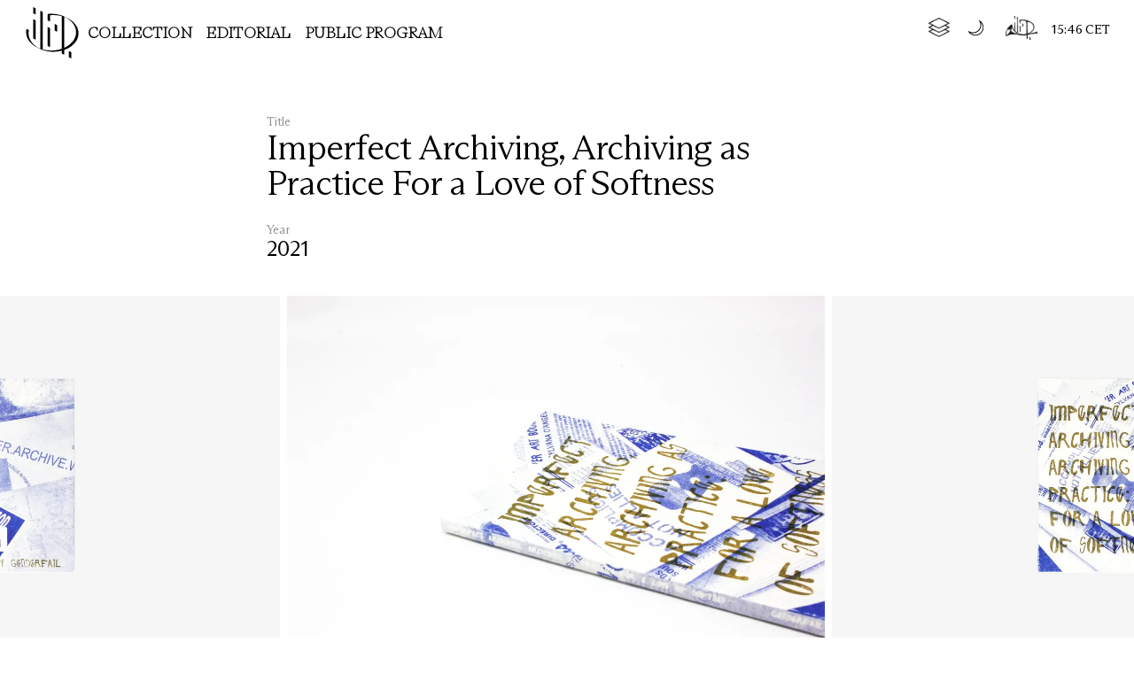

--- FILE ---
content_type: text/html; charset=utf-8
request_url: https://fashionresearchlibrary.com/2021/imperfect-archiving-archiving-as-practice-for-a-love-of-softness
body_size: 20644
content:
<!DOCTYPE html><html lang="en"><head><meta charSet="utf-8"/><meta name="viewport" content="width=device-width"/><meta property="og:locale" content="en_US"/><meta property="og:site_name" content="International Library of Fashion Research"/><link rel="preload" as="image" imageSrcSet="/_next/image?url=%2Fstack.png&amp;w=32&amp;q=75 1x, /_next/image?url=%2Fstack.png&amp;w=64&amp;q=75 2x" fetchpriority="high"/><link rel="preload" as="image" imageSrcSet="/_next/image?url=%2Fnewsletter-icon.png%3Fhash&amp;w=48&amp;q=75 1x, /_next/image?url=%2Fnewsletter-icon.png%3Fhash&amp;w=96&amp;q=75 2x" fetchpriority="high"/><title>Imperfect Archiving, Archiving as Practice For a Love of Softness  | International Library of Fashion Research</title><meta name="robots" content="index,follow"/><meta name="description" content="Imperfect Archiving, Archiving as Practice For a Love of Softness "/><meta property="og:title" content="Imperfect Archiving, Archiving as Practice For a Love of Softness "/><meta property="og:description" content="Imperfect Archiving, Archiving as Practice For a Love of Softness "/><meta property="og:url" content="https://fashionresearchlibrary.com/2021/imperfect-archiving-archiving-as-practice-for-a-love-of-softness"/><meta property="og:type" content="website"/><meta property="og:image" content="https://cdn.sanity.io/images/tyoriz7n/production/f778f961cbed6017f8f46c6118c2b5407b969bbb-6000x4000.png?w=1200&amp;h=600&amp;crop=focalpoint"/><meta property="og:image:width" content="1200"/><meta property="og:image:height" content="630"/><link rel="canonical" href="https://fashionresearchlibrary.com/2021/imperfect-archiving-archiving-as-practice-for-a-love-of-softness"/><meta name="next-head-count" content="17"/><link rel="icon" type="image/png" href="/images/favicon.png"/><link rel="preload" href="/fonts/ABCArizonaVariable.woff2" as="font" type="font/woff2" crossorigin="anonymous"/><link rel="preload" href="/fonts/ABCArizonaVariable.woff" as="font" type="font/woff" crossorigin="anonymous"/><script id="theme" data-nscript="beforeInteractive">
          const html = document.querySelector("html");
          if (document.cookie === "theme=dark") {
            html.classList.add("dark");
          } else {
            html.classList.remove("dark");
          }
          </script><link rel="preload" href="/_next/static/css/72b38b523549aac0.css" as="style"/><link rel="stylesheet" href="/_next/static/css/72b38b523549aac0.css" data-n-g=""/><link rel="preload" href="/_next/static/css/7ce7eb73463de9b1.css" as="style"/><link rel="stylesheet" href="/_next/static/css/7ce7eb73463de9b1.css" data-n-p=""/><noscript data-n-css=""></noscript><script defer="" nomodule="" src="/_next/static/chunks/polyfills-42372ed130431b0a.js"></script><script src="/_next/static/chunks/webpack-46dbfb4a60dff38b.js" defer=""></script><script src="/_next/static/chunks/framework-5df949cd1ec092a2.js" defer=""></script><script src="/_next/static/chunks/main-ad7733c5180cb8b7.js" defer=""></script><script src="/_next/static/chunks/pages/_app-ab5a3644fac1196c.js" defer=""></script><script src="/_next/static/chunks/3d656130-fc78d921680525dc.js" defer=""></script><script src="/_next/static/chunks/18d087c0-614978534a0c78fd.js" defer=""></script><script src="/_next/static/chunks/692-0e50b92f437b2e94.js" defer=""></script><script src="/_next/static/chunks/676-d7db334588e1b921.js" defer=""></script><script src="/_next/static/chunks/611-c4b980303ae74907.js" defer=""></script><script src="/_next/static/chunks/214-ec8f036086bc0cfd.js" defer=""></script><script src="/_next/static/chunks/141-ba70a51e59f58080.js" defer=""></script><script src="/_next/static/chunks/993-6453e57a8eaa153d.js" defer=""></script><script src="/_next/static/chunks/pages/%5B...post%5D-fb99af1bd8b8a373.js" defer=""></script><script src="/_next/static/KQmEXL_MiOx8v8yEo50V0/_buildManifest.js" defer=""></script><script src="/_next/static/KQmEXL_MiOx8v8yEo50V0/_ssgManifest.js" defer=""></script></head><body class="antialiased"><div id="__next"><style data-emotion="css-global rh8y69">:host,:root,[data-theme]{--chakra-ring-inset:var(--chakra-empty,/*!*/ /*!*/);--chakra-ring-offset-width:0px;--chakra-ring-offset-color:#fff;--chakra-ring-color:rgba(66, 153, 225, 0.6);--chakra-ring-offset-shadow:0 0 #0000;--chakra-ring-shadow:0 0 #0000;--chakra-space-x-reverse:0;--chakra-space-y-reverse:0;--chakra-colors-transparent:transparent;--chakra-colors-current:currentColor;--chakra-colors-black:#000000;--chakra-colors-white:#FFFFFF;--chakra-colors-whiteAlpha-50:rgba(255, 255, 255, 0.04);--chakra-colors-whiteAlpha-100:rgba(255, 255, 255, 0.06);--chakra-colors-whiteAlpha-200:rgba(255, 255, 255, 0.08);--chakra-colors-whiteAlpha-300:rgba(255, 255, 255, 0.16);--chakra-colors-whiteAlpha-400:rgba(255, 255, 255, 0.24);--chakra-colors-whiteAlpha-500:rgba(255, 255, 255, 0.36);--chakra-colors-whiteAlpha-600:rgba(255, 255, 255, 0.48);--chakra-colors-whiteAlpha-700:rgba(255, 255, 255, 0.64);--chakra-colors-whiteAlpha-800:rgba(255, 255, 255, 0.80);--chakra-colors-whiteAlpha-900:rgba(255, 255, 255, 0.92);--chakra-colors-blackAlpha-50:rgba(0, 0, 0, 0.04);--chakra-colors-blackAlpha-100:rgba(0, 0, 0, 0.06);--chakra-colors-blackAlpha-200:rgba(0, 0, 0, 0.08);--chakra-colors-blackAlpha-300:rgba(0, 0, 0, 0.16);--chakra-colors-blackAlpha-400:rgba(0, 0, 0, 0.24);--chakra-colors-blackAlpha-500:rgba(0, 0, 0, 0.36);--chakra-colors-blackAlpha-600:rgba(0, 0, 0, 0.48);--chakra-colors-blackAlpha-700:rgba(0, 0, 0, 0.64);--chakra-colors-blackAlpha-800:rgba(0, 0, 0, 0.80);--chakra-colors-blackAlpha-900:rgba(0, 0, 0, 0.92);--chakra-colors-gray-50:#F7FAFC;--chakra-colors-gray-100:#EDF2F7;--chakra-colors-gray-200:#E2E8F0;--chakra-colors-gray-300:#CBD5E0;--chakra-colors-gray-400:#A0AEC0;--chakra-colors-gray-500:#718096;--chakra-colors-gray-600:#4A5568;--chakra-colors-gray-700:#2D3748;--chakra-colors-gray-800:#1A202C;--chakra-colors-gray-900:#171923;--chakra-colors-red-50:#FFF5F5;--chakra-colors-red-100:#FED7D7;--chakra-colors-red-200:#FEB2B2;--chakra-colors-red-300:#FC8181;--chakra-colors-red-400:#F56565;--chakra-colors-red-500:#E53E3E;--chakra-colors-red-600:#C53030;--chakra-colors-red-700:#9B2C2C;--chakra-colors-red-800:#822727;--chakra-colors-red-900:#63171B;--chakra-colors-orange-50:#FFFAF0;--chakra-colors-orange-100:#FEEBC8;--chakra-colors-orange-200:#FBD38D;--chakra-colors-orange-300:#F6AD55;--chakra-colors-orange-400:#ED8936;--chakra-colors-orange-500:#DD6B20;--chakra-colors-orange-600:#C05621;--chakra-colors-orange-700:#9C4221;--chakra-colors-orange-800:#7B341E;--chakra-colors-orange-900:#652B19;--chakra-colors-yellow-50:#FFFFF0;--chakra-colors-yellow-100:#FEFCBF;--chakra-colors-yellow-200:#FAF089;--chakra-colors-yellow-300:#F6E05E;--chakra-colors-yellow-400:#ECC94B;--chakra-colors-yellow-500:#D69E2E;--chakra-colors-yellow-600:#B7791F;--chakra-colors-yellow-700:#975A16;--chakra-colors-yellow-800:#744210;--chakra-colors-yellow-900:#5F370E;--chakra-colors-green-50:#F0FFF4;--chakra-colors-green-100:#C6F6D5;--chakra-colors-green-200:#9AE6B4;--chakra-colors-green-300:#68D391;--chakra-colors-green-400:#48BB78;--chakra-colors-green-500:#38A169;--chakra-colors-green-600:#2F855A;--chakra-colors-green-700:#276749;--chakra-colors-green-800:#22543D;--chakra-colors-green-900:#1C4532;--chakra-colors-teal-50:#E6FFFA;--chakra-colors-teal-100:#B2F5EA;--chakra-colors-teal-200:#81E6D9;--chakra-colors-teal-300:#4FD1C5;--chakra-colors-teal-400:#38B2AC;--chakra-colors-teal-500:#319795;--chakra-colors-teal-600:#2C7A7B;--chakra-colors-teal-700:#285E61;--chakra-colors-teal-800:#234E52;--chakra-colors-teal-900:#1D4044;--chakra-colors-blue-50:#ebf8ff;--chakra-colors-blue-100:#bee3f8;--chakra-colors-blue-200:#90cdf4;--chakra-colors-blue-300:#63b3ed;--chakra-colors-blue-400:#4299e1;--chakra-colors-blue-500:#3182ce;--chakra-colors-blue-600:#2b6cb0;--chakra-colors-blue-700:#2c5282;--chakra-colors-blue-800:#2a4365;--chakra-colors-blue-900:#1A365D;--chakra-colors-cyan-50:#EDFDFD;--chakra-colors-cyan-100:#C4F1F9;--chakra-colors-cyan-200:#9DECF9;--chakra-colors-cyan-300:#76E4F7;--chakra-colors-cyan-400:#0BC5EA;--chakra-colors-cyan-500:#00B5D8;--chakra-colors-cyan-600:#00A3C4;--chakra-colors-cyan-700:#0987A0;--chakra-colors-cyan-800:#086F83;--chakra-colors-cyan-900:#065666;--chakra-colors-purple-50:#FAF5FF;--chakra-colors-purple-100:#E9D8FD;--chakra-colors-purple-200:#D6BCFA;--chakra-colors-purple-300:#B794F4;--chakra-colors-purple-400:#9F7AEA;--chakra-colors-purple-500:#805AD5;--chakra-colors-purple-600:#6B46C1;--chakra-colors-purple-700:#553C9A;--chakra-colors-purple-800:#44337A;--chakra-colors-purple-900:#322659;--chakra-colors-pink-50:#FFF5F7;--chakra-colors-pink-100:#FED7E2;--chakra-colors-pink-200:#FBB6CE;--chakra-colors-pink-300:#F687B3;--chakra-colors-pink-400:#ED64A6;--chakra-colors-pink-500:#D53F8C;--chakra-colors-pink-600:#B83280;--chakra-colors-pink-700:#97266D;--chakra-colors-pink-800:#702459;--chakra-colors-pink-900:#521B41;--chakra-borders-none:0;--chakra-borders-1px:1px solid;--chakra-borders-2px:2px solid;--chakra-borders-4px:4px solid;--chakra-borders-8px:8px solid;--chakra-fonts-heading:-apple-system,BlinkMacSystemFont,"Segoe UI",Helvetica,Arial,sans-serif,"Apple Color Emoji","Segoe UI Emoji","Segoe UI Symbol";--chakra-fonts-body:-apple-system,BlinkMacSystemFont,"Segoe UI",Helvetica,Arial,sans-serif,"Apple Color Emoji","Segoe UI Emoji","Segoe UI Symbol";--chakra-fonts-mono:SFMono-Regular,Menlo,Monaco,Consolas,"Liberation Mono","Courier New",monospace;--chakra-fontSizes-3xs:0.45rem;--chakra-fontSizes-2xs:0.625rem;--chakra-fontSizes-xs:0.75rem;--chakra-fontSizes-sm:0.875rem;--chakra-fontSizes-md:1rem;--chakra-fontSizes-lg:1.125rem;--chakra-fontSizes-xl:1.25rem;--chakra-fontSizes-2xl:1.5rem;--chakra-fontSizes-3xl:1.875rem;--chakra-fontSizes-4xl:2.25rem;--chakra-fontSizes-5xl:3rem;--chakra-fontSizes-6xl:3.75rem;--chakra-fontSizes-7xl:4.5rem;--chakra-fontSizes-8xl:6rem;--chakra-fontSizes-9xl:8rem;--chakra-fontWeights-hairline:100;--chakra-fontWeights-thin:200;--chakra-fontWeights-light:300;--chakra-fontWeights-normal:400;--chakra-fontWeights-medium:500;--chakra-fontWeights-semibold:600;--chakra-fontWeights-bold:700;--chakra-fontWeights-extrabold:800;--chakra-fontWeights-black:900;--chakra-letterSpacings-tighter:-0.05em;--chakra-letterSpacings-tight:-0.025em;--chakra-letterSpacings-normal:0;--chakra-letterSpacings-wide:0.025em;--chakra-letterSpacings-wider:0.05em;--chakra-letterSpacings-widest:0.1em;--chakra-lineHeights-3:.75rem;--chakra-lineHeights-4:1rem;--chakra-lineHeights-5:1.25rem;--chakra-lineHeights-6:1.5rem;--chakra-lineHeights-7:1.75rem;--chakra-lineHeights-8:2rem;--chakra-lineHeights-9:2.25rem;--chakra-lineHeights-10:2.5rem;--chakra-lineHeights-normal:normal;--chakra-lineHeights-none:1;--chakra-lineHeights-shorter:1.25;--chakra-lineHeights-short:1.375;--chakra-lineHeights-base:1.5;--chakra-lineHeights-tall:1.625;--chakra-lineHeights-taller:2;--chakra-radii-none:0;--chakra-radii-sm:0.125rem;--chakra-radii-base:0.25rem;--chakra-radii-md:0.375rem;--chakra-radii-lg:0.5rem;--chakra-radii-xl:0.75rem;--chakra-radii-2xl:1rem;--chakra-radii-3xl:1.5rem;--chakra-radii-full:9999px;--chakra-space-1:0.25rem;--chakra-space-2:0.5rem;--chakra-space-3:0.75rem;--chakra-space-4:1rem;--chakra-space-5:1.25rem;--chakra-space-6:1.5rem;--chakra-space-7:1.75rem;--chakra-space-8:2rem;--chakra-space-9:2.25rem;--chakra-space-10:2.5rem;--chakra-space-12:3rem;--chakra-space-14:3.5rem;--chakra-space-16:4rem;--chakra-space-20:5rem;--chakra-space-24:6rem;--chakra-space-28:7rem;--chakra-space-32:8rem;--chakra-space-36:9rem;--chakra-space-40:10rem;--chakra-space-44:11rem;--chakra-space-48:12rem;--chakra-space-52:13rem;--chakra-space-56:14rem;--chakra-space-60:15rem;--chakra-space-64:16rem;--chakra-space-72:18rem;--chakra-space-80:20rem;--chakra-space-96:24rem;--chakra-space-px:1px;--chakra-space-0-5:0.125rem;--chakra-space-1-5:0.375rem;--chakra-space-2-5:0.625rem;--chakra-space-3-5:0.875rem;--chakra-shadows-xs:0 0 0 1px rgba(0, 0, 0, 0.05);--chakra-shadows-sm:0 1px 2px 0 rgba(0, 0, 0, 0.05);--chakra-shadows-base:0 1px 3px 0 rgba(0, 0, 0, 0.1),0 1px 2px 0 rgba(0, 0, 0, 0.06);--chakra-shadows-md:0 4px 6px -1px rgba(0, 0, 0, 0.1),0 2px 4px -1px rgba(0, 0, 0, 0.06);--chakra-shadows-lg:0 10px 15px -3px rgba(0, 0, 0, 0.1),0 4px 6px -2px rgba(0, 0, 0, 0.05);--chakra-shadows-xl:0 20px 25px -5px rgba(0, 0, 0, 0.1),0 10px 10px -5px rgba(0, 0, 0, 0.04);--chakra-shadows-2xl:0 25px 50px -12px rgba(0, 0, 0, 0.25);--chakra-shadows-outline:0 0 0 3px rgba(66, 153, 225, 0.6);--chakra-shadows-inner:inset 0 2px 4px 0 rgba(0,0,0,0.06);--chakra-shadows-none:none;--chakra-shadows-dark-lg:rgba(0, 0, 0, 0.1) 0px 0px 0px 1px,rgba(0, 0, 0, 0.2) 0px 5px 10px,rgba(0, 0, 0, 0.4) 0px 15px 40px;--chakra-sizes-1:0.25rem;--chakra-sizes-2:0.5rem;--chakra-sizes-3:0.75rem;--chakra-sizes-4:1rem;--chakra-sizes-5:1.25rem;--chakra-sizes-6:1.5rem;--chakra-sizes-7:1.75rem;--chakra-sizes-8:2rem;--chakra-sizes-9:2.25rem;--chakra-sizes-10:2.5rem;--chakra-sizes-12:3rem;--chakra-sizes-14:3.5rem;--chakra-sizes-16:4rem;--chakra-sizes-20:5rem;--chakra-sizes-24:6rem;--chakra-sizes-28:7rem;--chakra-sizes-32:8rem;--chakra-sizes-36:9rem;--chakra-sizes-40:10rem;--chakra-sizes-44:11rem;--chakra-sizes-48:12rem;--chakra-sizes-52:13rem;--chakra-sizes-56:14rem;--chakra-sizes-60:15rem;--chakra-sizes-64:16rem;--chakra-sizes-72:18rem;--chakra-sizes-80:20rem;--chakra-sizes-96:24rem;--chakra-sizes-px:1px;--chakra-sizes-0-5:0.125rem;--chakra-sizes-1-5:0.375rem;--chakra-sizes-2-5:0.625rem;--chakra-sizes-3-5:0.875rem;--chakra-sizes-max:max-content;--chakra-sizes-min:min-content;--chakra-sizes-full:100%;--chakra-sizes-3xs:14rem;--chakra-sizes-2xs:16rem;--chakra-sizes-xs:20rem;--chakra-sizes-sm:24rem;--chakra-sizes-md:28rem;--chakra-sizes-lg:32rem;--chakra-sizes-xl:36rem;--chakra-sizes-2xl:42rem;--chakra-sizes-3xl:48rem;--chakra-sizes-4xl:56rem;--chakra-sizes-5xl:64rem;--chakra-sizes-6xl:72rem;--chakra-sizes-7xl:80rem;--chakra-sizes-8xl:90rem;--chakra-sizes-prose:60ch;--chakra-sizes-container-sm:640px;--chakra-sizes-container-md:768px;--chakra-sizes-container-lg:1024px;--chakra-sizes-container-xl:1280px;--chakra-zIndices-hide:-1;--chakra-zIndices-auto:auto;--chakra-zIndices-base:0;--chakra-zIndices-docked:10;--chakra-zIndices-dropdown:1000;--chakra-zIndices-sticky:1100;--chakra-zIndices-banner:1200;--chakra-zIndices-overlay:1300;--chakra-zIndices-modal:1400;--chakra-zIndices-popover:1500;--chakra-zIndices-skipLink:1600;--chakra-zIndices-toast:1700;--chakra-zIndices-tooltip:1800;--chakra-transition-property-common:background-color,border-color,color,fill,stroke,opacity,box-shadow,transform;--chakra-transition-property-colors:background-color,border-color,color,fill,stroke;--chakra-transition-property-dimensions:width,height;--chakra-transition-property-position:left,right,top,bottom;--chakra-transition-property-background:background-color,background-image,background-position;--chakra-transition-easing-ease-in:cubic-bezier(0.4, 0, 1, 1);--chakra-transition-easing-ease-out:cubic-bezier(0, 0, 0.2, 1);--chakra-transition-easing-ease-in-out:cubic-bezier(0.4, 0, 0.2, 1);--chakra-transition-duration-ultra-fast:50ms;--chakra-transition-duration-faster:100ms;--chakra-transition-duration-fast:150ms;--chakra-transition-duration-normal:200ms;--chakra-transition-duration-slow:300ms;--chakra-transition-duration-slower:400ms;--chakra-transition-duration-ultra-slow:500ms;--chakra-blur-none:0;--chakra-blur-sm:4px;--chakra-blur-base:8px;--chakra-blur-md:12px;--chakra-blur-lg:16px;--chakra-blur-xl:24px;--chakra-blur-2xl:40px;--chakra-blur-3xl:64px;--chakra-breakpoints-base:0em;--chakra-breakpoints-sm:30em;--chakra-breakpoints-md:48em;--chakra-breakpoints-lg:62em;--chakra-breakpoints-xl:80em;--chakra-breakpoints-2xl:96em;}.chakra-ui-light :host:not([data-theme]),.chakra-ui-light :root:not([data-theme]),.chakra-ui-light [data-theme]:not([data-theme]),[data-theme=light] :host:not([data-theme]),[data-theme=light] :root:not([data-theme]),[data-theme=light] [data-theme]:not([data-theme]),:host[data-theme=light],:root[data-theme=light],[data-theme][data-theme=light]{--chakra-colors-chakra-body-text:var(--chakra-colors-gray-800);--chakra-colors-chakra-body-bg:var(--chakra-colors-white);--chakra-colors-chakra-border-color:var(--chakra-colors-gray-200);--chakra-colors-chakra-inverse-text:var(--chakra-colors-white);--chakra-colors-chakra-subtle-bg:var(--chakra-colors-gray-100);--chakra-colors-chakra-subtle-text:var(--chakra-colors-gray-600);--chakra-colors-chakra-placeholder-color:var(--chakra-colors-gray-500);}.chakra-ui-dark :host:not([data-theme]),.chakra-ui-dark :root:not([data-theme]),.chakra-ui-dark [data-theme]:not([data-theme]),[data-theme=dark] :host:not([data-theme]),[data-theme=dark] :root:not([data-theme]),[data-theme=dark] [data-theme]:not([data-theme]),:host[data-theme=dark],:root[data-theme=dark],[data-theme][data-theme=dark]{--chakra-colors-chakra-body-text:var(--chakra-colors-whiteAlpha-900);--chakra-colors-chakra-body-bg:var(--chakra-colors-gray-800);--chakra-colors-chakra-border-color:var(--chakra-colors-whiteAlpha-300);--chakra-colors-chakra-inverse-text:var(--chakra-colors-gray-800);--chakra-colors-chakra-subtle-bg:var(--chakra-colors-gray-700);--chakra-colors-chakra-subtle-text:var(--chakra-colors-gray-400);--chakra-colors-chakra-placeholder-color:var(--chakra-colors-whiteAlpha-400);}</style><div class="bg-white dark:bg-darkBg dark:text-white"><div class=" m-0 p-0p container fixed z-10 left-0 top-0 w-full h-16"><div class="flex w-full justify-between md:justify-start items-center h-[74px] py-2"><a class="h-full w-16 relative" href="/about"><img alt="Logo for International Fashion Research Library" loading="lazy" decoding="async" data-nimg="fill" class="w-full h-full" style="position:absolute;height:100%;width:100%;left:0;top:0;right:0;bottom:0;color:transparent" src="/images/logo.svg"/></a><button class="md:hidden order-0 left-0 z-20"><svg width="24" height="19" viewBox="0 0 24 19" fill="none" xmlns="http://www.w3.org/2000/svg"><rect width="24" height="1" fill="#595959"></rect><rect y="8.94519" width="24" height="1" fill="#595959"></rect><rect y="17.8905" width="24" height="1" fill="#595959"></rect></svg></button><nav class="order-1 hidden z-20 md:block text-mobileSm md:text-desktopSm"><ul class="flex"><li class="md:mx-2"><a class="text-primary dark:text-white hover:opacity-25 focus:opacity-25 transition" href="/">Collection</a></li><li class="md:mx-2"><a class="text-primary dark:text-white hover:opacity-25 focus:opacity-25 transition" href="/editorial">Editorial</a></li><li class="md:mx-2"><a class="text-primary dark:text-white hover:opacity-25 focus:opacity-25 transition" href="/program">Public program</a></li></ul><ul class="flex text-mobileSm md:hidden"><li class="mr-2"><a class="text-primary dark:text-white" href="/about">About</a></li><li class="mr-2"><a class="text-primary dark:text-white" href="/board">Board</a></li><li class="mr-2"><a class="text-primary dark:text-white" href="/contact">Contact</a></li></ul></nav><div class="order-3 flex items-center -mt-1 md:absolute right-0 md:mr-desktop z-20"><div><a class="block -mt-1 mr-5 hover:underline relative" href="/request-stack"><img alt="Stack icon" fetchpriority="high" width="26" height="22" decoding="async" data-nimg="1" style="color:transparent" srcSet="/_next/image?url=%2Fstack.png&amp;w=32&amp;q=75 1x, /_next/image?url=%2Fstack.png&amp;w=64&amp;q=75 2x" src="/_next/image?url=%2Fstack.png&amp;w=64&amp;q=75"/></a></div><label class="mr-6 flex cursor-pointer" style="margin-top:-.1em"><input type="checkbox" class=" hidden" role="toggle light dark mode"/><svg width="17.8" height="22" viewBox="0 0 75 75" fill="none" xmlns="http://www.w3.org/2000/svg"><g clip-path="url(#clip0)"><path d="M54.0001 0.310054C53.6266 0.0831803 53.1875 -0.0109706 52.7538 0.0428519C52.3202 0.0966744 51.9174 0.295318 51.6108 0.606606C51.3041 0.917894 51.1115 1.32359 51.0642 1.75799C51.0169 2.19239 51.1176 2.63004 51.3501 3.00005C54.7337 8.28972 56.632 14.3923 56.8458 20.6679C57.0597 26.9436 55.5813 33.1612 52.5657 38.669C49.55 44.1767 45.1081 48.7718 39.7057 51.9723C34.3033 55.1729 28.1394 56.8611 21.8601 56.8601C15.175 56.8709 8.62789 54.9581 3.00005 51.3501C2.63004 51.1176 2.19239 51.0169 1.75799 51.0642C1.32359 51.1115 0.917894 51.3041 0.606606 51.6108C0.295318 51.9174 0.0966744 52.3202 0.0428519 52.7538C-0.0109706 53.1875 0.0831803 53.6266 0.310054 54.0001C3.43972 58.9047 7.63024 63.0444 12.5727 66.114C17.5151 69.1837 23.0835 71.1049 28.8672 71.7362C34.651 72.3675 40.5027 71.6927 45.9909 69.7615C51.4792 67.8304 56.464 64.6921 60.5781 60.5781C64.6921 56.464 67.8304 51.4792 69.7615 45.9909C71.6927 40.5027 72.3675 34.651 71.7362 28.8672C71.1049 23.0835 69.1837 17.5151 66.114 12.5727C63.0444 7.63024 58.9047 3.43972 54.0001 0.310054V0.310054ZM33.0001 68.0001C24.1353 68.0221 15.5956 64.6641 9.12005 58.6101C16.0195 61.0001 23.4523 61.4 30.5684 59.7641C37.6844 58.1282 44.1964 54.5225 49.3594 49.3594C54.5225 44.1964 58.1282 37.6844 59.7641 30.5684C61.4 23.4523 61.0001 16.0195 58.6101 9.12005C63.2642 14.1071 66.3596 20.3454 67.5157 27.0681C68.6718 33.7908 67.8383 40.7048 65.1175 46.9601C62.3968 53.2153 57.9074 58.5393 52.2014 62.2772C46.4954 66.0152 39.8214 68.0043 33.0001 68.0001V68.0001Z" fill="black"></path></g><defs><clipPath id="clip0"><rect width="71.93" height="71.93" fill="white"></rect></clipPath></defs></svg></label><div><a class="block -mt-1 mr-4 hover:underline relative animate-hithere" href="/post-press"><img alt="Newsletter icon" fetchpriority="high" width="36" height="32" decoding="async" data-nimg="1" style="color:transparent" srcSet="/_next/image?url=%2Fnewsletter-icon.png%3Fhash&amp;w=48&amp;q=75 1x, /_next/image?url=%2Fnewsletter-icon.png%3Fhash&amp;w=96&amp;q=75 2x" src="/_next/image?url=%2Fnewsletter-icon.png%3Fhash&amp;w=96&amp;q=75"/></a></div><div class="h6 select-none w-18"> <span class="hidden md:inline">CET</span></div></div></div><nav class=" pt-16 px-mobile shadow-lg fixed z-20 left-0 w-full bg-white dark:bg-darkBg hidden"><ul class="block"><li class="md:mx-4"><a class="text-primary py-2 md:py-0 block md:inline-block dark:text-white" href="/">Collections</a></li><li class="md:mx-4"><a class="text-primary py-2 md:py-0 block md:inline-block dark:text-white" href="/editorial">Editorial</a></li><li class="md:mx-4"><a class="text-primary py-2 md:py-0 block md:inline-block dark:text-white" href="/program">Public program</a></li></ul><ul class="py-6"><li><a class="h6 font-normal text-primary dark:text-white" href="https://www.instagram.com/fashionresearchlibrary/" target="_blank" rel="noopener">@fashionresearchlibrary</a></li></ul></nav><div class="opacity-0 pointer-events-none"></div></div><div class="flex flex-col justify-between h-full min-h-screen"><div class="container overflow-x-hidden"><div class="rte pt-20 md:pt-32 undefined"><article class="flex-1 w-full relative block"><div class="container-sm"><div class="text-gray text-mobileCaption md:text-desktopCaption">Title</div><h1 class="mb-6">Imperfect Archiving, Archiving as Practice For a Love of Softness </h1><ul class="list-none"><li class="inline-block mr-8"><div class="text-gray text-mobileCaption md:text-desktopCaption">Year</div><h3>2021</h3></li></ul></div><div class="relative"><div class="slick-slider -mx-mobile md:-mx-desktop pt-4 relative block flex-1 slick-initialized" dir="ltr"><button type="button" data-role="none" class="slick-arrow slick-prev" style="display:block"> <!-- -->Previous</button><div class="slick-list" style="padding:0px 25vw"><div class="slick-track" style="width:450%;left:-124.99999999999997%"><div data-index="-3" tabindex="-1" class="slick-slide slick-center slick-cloned" aria-hidden="true" style="width:11.11111111111111%"><div><div class="px-1"><figure><img alt="" loading="lazy" width="6000" height="4000" decoding="async" data-nimg="1" style="color:transparent;background-size:cover;background-position:50% 50%;background-repeat:no-repeat;background-image:url(&quot;data:image/svg+xml;charset=utf-8,%3Csvg xmlns=&#x27;http://www.w3.org/2000/svg&#x27; viewBox=&#x27;0 0 6000 4000&#x27;%3E%3Cfilter id=&#x27;b&#x27; color-interpolation-filters=&#x27;sRGB&#x27;%3E%3CfeGaussianBlur stdDeviation=&#x27;20&#x27;/%3E%3CfeColorMatrix values=&#x27;1 0 0 0 0 0 1 0 0 0 0 0 1 0 0 0 0 0 100 -1&#x27; result=&#x27;s&#x27;/%3E%3CfeFlood x=&#x27;0&#x27; y=&#x27;0&#x27; width=&#x27;100%25&#x27; height=&#x27;100%25&#x27;/%3E%3CfeComposite operator=&#x27;out&#x27; in=&#x27;s&#x27;/%3E%3CfeComposite in2=&#x27;SourceGraphic&#x27;/%3E%3CfeGaussianBlur stdDeviation=&#x27;20&#x27;/%3E%3C/filter%3E%3Cimage width=&#x27;100%25&#x27; height=&#x27;100%25&#x27; x=&#x27;0&#x27; y=&#x27;0&#x27; preserveAspectRatio=&#x27;none&#x27; style=&#x27;filter: url(%23b);&#x27; href=&#x27;[data-uri]&#x27;/%3E%3C/svg%3E&quot;)" sizes="(max-width: 767px) 100vw, 90vw" srcSet="/_next/image?url=https%3A%2F%2Fcdn.sanity.io%2Fimages%2Ftyoriz7n%2Fproduction%2Ff778f961cbed6017f8f46c6118c2b5407b969bbb-6000x4000.png&amp;w=640&amp;q=75 640w, /_next/image?url=https%3A%2F%2Fcdn.sanity.io%2Fimages%2Ftyoriz7n%2Fproduction%2Ff778f961cbed6017f8f46c6118c2b5407b969bbb-6000x4000.png&amp;w=750&amp;q=75 750w, /_next/image?url=https%3A%2F%2Fcdn.sanity.io%2Fimages%2Ftyoriz7n%2Fproduction%2Ff778f961cbed6017f8f46c6118c2b5407b969bbb-6000x4000.png&amp;w=828&amp;q=75 828w, /_next/image?url=https%3A%2F%2Fcdn.sanity.io%2Fimages%2Ftyoriz7n%2Fproduction%2Ff778f961cbed6017f8f46c6118c2b5407b969bbb-6000x4000.png&amp;w=1080&amp;q=75 1080w, /_next/image?url=https%3A%2F%2Fcdn.sanity.io%2Fimages%2Ftyoriz7n%2Fproduction%2Ff778f961cbed6017f8f46c6118c2b5407b969bbb-6000x4000.png&amp;w=1200&amp;q=75 1200w, /_next/image?url=https%3A%2F%2Fcdn.sanity.io%2Fimages%2Ftyoriz7n%2Fproduction%2Ff778f961cbed6017f8f46c6118c2b5407b969bbb-6000x4000.png&amp;w=1920&amp;q=75 1920w, /_next/image?url=https%3A%2F%2Fcdn.sanity.io%2Fimages%2Ftyoriz7n%2Fproduction%2Ff778f961cbed6017f8f46c6118c2b5407b969bbb-6000x4000.png&amp;w=2048&amp;q=75 2048w, /_next/image?url=https%3A%2F%2Fcdn.sanity.io%2Fimages%2Ftyoriz7n%2Fproduction%2Ff778f961cbed6017f8f46c6118c2b5407b969bbb-6000x4000.png&amp;w=3840&amp;q=75 3840w" src="/_next/image?url=https%3A%2F%2Fcdn.sanity.io%2Fimages%2Ftyoriz7n%2Fproduction%2Ff778f961cbed6017f8f46c6118c2b5407b969bbb-6000x4000.png&amp;w=3840&amp;q=75"/><figcaption></figcaption></figure></div></div></div><div data-index="-2" tabindex="-1" class="slick-slide slick-cloned" aria-hidden="true" style="width:11.11111111111111%"><div><div class="px-1"><figure><img alt="" loading="lazy" width="6000" height="4000" decoding="async" data-nimg="1" style="color:transparent;background-size:cover;background-position:50% 50%;background-repeat:no-repeat;background-image:url(&quot;data:image/svg+xml;charset=utf-8,%3Csvg xmlns=&#x27;http://www.w3.org/2000/svg&#x27; viewBox=&#x27;0 0 6000 4000&#x27;%3E%3Cfilter id=&#x27;b&#x27; color-interpolation-filters=&#x27;sRGB&#x27;%3E%3CfeGaussianBlur stdDeviation=&#x27;20&#x27;/%3E%3CfeColorMatrix values=&#x27;1 0 0 0 0 0 1 0 0 0 0 0 1 0 0 0 0 0 100 -1&#x27; result=&#x27;s&#x27;/%3E%3CfeFlood x=&#x27;0&#x27; y=&#x27;0&#x27; width=&#x27;100%25&#x27; height=&#x27;100%25&#x27;/%3E%3CfeComposite operator=&#x27;out&#x27; in=&#x27;s&#x27;/%3E%3CfeComposite in2=&#x27;SourceGraphic&#x27;/%3E%3CfeGaussianBlur stdDeviation=&#x27;20&#x27;/%3E%3C/filter%3E%3Cimage width=&#x27;100%25&#x27; height=&#x27;100%25&#x27; x=&#x27;0&#x27; y=&#x27;0&#x27; preserveAspectRatio=&#x27;none&#x27; style=&#x27;filter: url(%23b);&#x27; href=&#x27;[data-uri]&#x27;/%3E%3C/svg%3E&quot;)" sizes="(max-width: 767px) 100vw, 90vw" srcSet="/_next/image?url=https%3A%2F%2Fcdn.sanity.io%2Fimages%2Ftyoriz7n%2Fproduction%2Fab4814c1fa3cfb03c49af155fa2224d13eec9c8a-6000x4000.png&amp;w=640&amp;q=75 640w, /_next/image?url=https%3A%2F%2Fcdn.sanity.io%2Fimages%2Ftyoriz7n%2Fproduction%2Fab4814c1fa3cfb03c49af155fa2224d13eec9c8a-6000x4000.png&amp;w=750&amp;q=75 750w, /_next/image?url=https%3A%2F%2Fcdn.sanity.io%2Fimages%2Ftyoriz7n%2Fproduction%2Fab4814c1fa3cfb03c49af155fa2224d13eec9c8a-6000x4000.png&amp;w=828&amp;q=75 828w, /_next/image?url=https%3A%2F%2Fcdn.sanity.io%2Fimages%2Ftyoriz7n%2Fproduction%2Fab4814c1fa3cfb03c49af155fa2224d13eec9c8a-6000x4000.png&amp;w=1080&amp;q=75 1080w, /_next/image?url=https%3A%2F%2Fcdn.sanity.io%2Fimages%2Ftyoriz7n%2Fproduction%2Fab4814c1fa3cfb03c49af155fa2224d13eec9c8a-6000x4000.png&amp;w=1200&amp;q=75 1200w, /_next/image?url=https%3A%2F%2Fcdn.sanity.io%2Fimages%2Ftyoriz7n%2Fproduction%2Fab4814c1fa3cfb03c49af155fa2224d13eec9c8a-6000x4000.png&amp;w=1920&amp;q=75 1920w, /_next/image?url=https%3A%2F%2Fcdn.sanity.io%2Fimages%2Ftyoriz7n%2Fproduction%2Fab4814c1fa3cfb03c49af155fa2224d13eec9c8a-6000x4000.png&amp;w=2048&amp;q=75 2048w, /_next/image?url=https%3A%2F%2Fcdn.sanity.io%2Fimages%2Ftyoriz7n%2Fproduction%2Fab4814c1fa3cfb03c49af155fa2224d13eec9c8a-6000x4000.png&amp;w=3840&amp;q=75 3840w" src="/_next/image?url=https%3A%2F%2Fcdn.sanity.io%2Fimages%2Ftyoriz7n%2Fproduction%2Fab4814c1fa3cfb03c49af155fa2224d13eec9c8a-6000x4000.png&amp;w=3840&amp;q=75"/><figcaption></figcaption></figure></div></div></div><div data-index="-1" tabindex="-1" class="slick-slide slick-active slick-cloned" aria-hidden="false" style="width:11.11111111111111%"><div><div class="px-1"><figure><img alt="" loading="lazy" width="5184" height="3456" decoding="async" data-nimg="1" style="color:transparent;background-size:cover;background-position:50% 50%;background-repeat:no-repeat;background-image:url(&quot;data:image/svg+xml;charset=utf-8,%3Csvg xmlns=&#x27;http://www.w3.org/2000/svg&#x27; viewBox=&#x27;0 0 5184 3456&#x27;%3E%3Cfilter id=&#x27;b&#x27; color-interpolation-filters=&#x27;sRGB&#x27;%3E%3CfeGaussianBlur stdDeviation=&#x27;20&#x27;/%3E%3CfeColorMatrix values=&#x27;1 0 0 0 0 0 1 0 0 0 0 0 1 0 0 0 0 0 100 -1&#x27; result=&#x27;s&#x27;/%3E%3CfeFlood x=&#x27;0&#x27; y=&#x27;0&#x27; width=&#x27;100%25&#x27; height=&#x27;100%25&#x27;/%3E%3CfeComposite operator=&#x27;out&#x27; in=&#x27;s&#x27;/%3E%3CfeComposite in2=&#x27;SourceGraphic&#x27;/%3E%3CfeGaussianBlur stdDeviation=&#x27;20&#x27;/%3E%3C/filter%3E%3Cimage width=&#x27;100%25&#x27; height=&#x27;100%25&#x27; x=&#x27;0&#x27; y=&#x27;0&#x27; preserveAspectRatio=&#x27;none&#x27; style=&#x27;filter: url(%23b);&#x27; href=&#x27;[data-uri]&#x27;/%3E%3C/svg%3E&quot;)" sizes="(max-width: 767px) 100vw, 90vw" srcSet="/_next/image?url=https%3A%2F%2Fcdn.sanity.io%2Fimages%2Ftyoriz7n%2Fproduction%2Fc36f7cf81d97ca4fd941a3bf486be5b4134f8fcc-5184x3456.png&amp;w=640&amp;q=75 640w, /_next/image?url=https%3A%2F%2Fcdn.sanity.io%2Fimages%2Ftyoriz7n%2Fproduction%2Fc36f7cf81d97ca4fd941a3bf486be5b4134f8fcc-5184x3456.png&amp;w=750&amp;q=75 750w, /_next/image?url=https%3A%2F%2Fcdn.sanity.io%2Fimages%2Ftyoriz7n%2Fproduction%2Fc36f7cf81d97ca4fd941a3bf486be5b4134f8fcc-5184x3456.png&amp;w=828&amp;q=75 828w, /_next/image?url=https%3A%2F%2Fcdn.sanity.io%2Fimages%2Ftyoriz7n%2Fproduction%2Fc36f7cf81d97ca4fd941a3bf486be5b4134f8fcc-5184x3456.png&amp;w=1080&amp;q=75 1080w, /_next/image?url=https%3A%2F%2Fcdn.sanity.io%2Fimages%2Ftyoriz7n%2Fproduction%2Fc36f7cf81d97ca4fd941a3bf486be5b4134f8fcc-5184x3456.png&amp;w=1200&amp;q=75 1200w, /_next/image?url=https%3A%2F%2Fcdn.sanity.io%2Fimages%2Ftyoriz7n%2Fproduction%2Fc36f7cf81d97ca4fd941a3bf486be5b4134f8fcc-5184x3456.png&amp;w=1920&amp;q=75 1920w, /_next/image?url=https%3A%2F%2Fcdn.sanity.io%2Fimages%2Ftyoriz7n%2Fproduction%2Fc36f7cf81d97ca4fd941a3bf486be5b4134f8fcc-5184x3456.png&amp;w=2048&amp;q=75 2048w, /_next/image?url=https%3A%2F%2Fcdn.sanity.io%2Fimages%2Ftyoriz7n%2Fproduction%2Fc36f7cf81d97ca4fd941a3bf486be5b4134f8fcc-5184x3456.png&amp;w=3840&amp;q=75 3840w" src="/_next/image?url=https%3A%2F%2Fcdn.sanity.io%2Fimages%2Ftyoriz7n%2Fproduction%2Fc36f7cf81d97ca4fd941a3bf486be5b4134f8fcc-5184x3456.png&amp;w=3840&amp;q=75"/><figcaption></figcaption></figure></div></div></div><div data-index="0" class="slick-slide slick-active slick-center slick-current" tabindex="-1" aria-hidden="false" style="outline:none;width:11.11111111111111%"><div><div class="px-1"><figure><img alt="" loading="lazy" width="6000" height="4000" decoding="async" data-nimg="1" style="color:transparent;background-size:cover;background-position:50% 50%;background-repeat:no-repeat;background-image:url(&quot;data:image/svg+xml;charset=utf-8,%3Csvg xmlns=&#x27;http://www.w3.org/2000/svg&#x27; viewBox=&#x27;0 0 6000 4000&#x27;%3E%3Cfilter id=&#x27;b&#x27; color-interpolation-filters=&#x27;sRGB&#x27;%3E%3CfeGaussianBlur stdDeviation=&#x27;20&#x27;/%3E%3CfeColorMatrix values=&#x27;1 0 0 0 0 0 1 0 0 0 0 0 1 0 0 0 0 0 100 -1&#x27; result=&#x27;s&#x27;/%3E%3CfeFlood x=&#x27;0&#x27; y=&#x27;0&#x27; width=&#x27;100%25&#x27; height=&#x27;100%25&#x27;/%3E%3CfeComposite operator=&#x27;out&#x27; in=&#x27;s&#x27;/%3E%3CfeComposite in2=&#x27;SourceGraphic&#x27;/%3E%3CfeGaussianBlur stdDeviation=&#x27;20&#x27;/%3E%3C/filter%3E%3Cimage width=&#x27;100%25&#x27; height=&#x27;100%25&#x27; x=&#x27;0&#x27; y=&#x27;0&#x27; preserveAspectRatio=&#x27;none&#x27; style=&#x27;filter: url(%23b);&#x27; href=&#x27;[data-uri]&#x27;/%3E%3C/svg%3E&quot;)" sizes="(max-width: 767px) 100vw, 90vw" srcSet="/_next/image?url=https%3A%2F%2Fcdn.sanity.io%2Fimages%2Ftyoriz7n%2Fproduction%2Ff778f961cbed6017f8f46c6118c2b5407b969bbb-6000x4000.png&amp;w=640&amp;q=75 640w, /_next/image?url=https%3A%2F%2Fcdn.sanity.io%2Fimages%2Ftyoriz7n%2Fproduction%2Ff778f961cbed6017f8f46c6118c2b5407b969bbb-6000x4000.png&amp;w=750&amp;q=75 750w, /_next/image?url=https%3A%2F%2Fcdn.sanity.io%2Fimages%2Ftyoriz7n%2Fproduction%2Ff778f961cbed6017f8f46c6118c2b5407b969bbb-6000x4000.png&amp;w=828&amp;q=75 828w, /_next/image?url=https%3A%2F%2Fcdn.sanity.io%2Fimages%2Ftyoriz7n%2Fproduction%2Ff778f961cbed6017f8f46c6118c2b5407b969bbb-6000x4000.png&amp;w=1080&amp;q=75 1080w, /_next/image?url=https%3A%2F%2Fcdn.sanity.io%2Fimages%2Ftyoriz7n%2Fproduction%2Ff778f961cbed6017f8f46c6118c2b5407b969bbb-6000x4000.png&amp;w=1200&amp;q=75 1200w, /_next/image?url=https%3A%2F%2Fcdn.sanity.io%2Fimages%2Ftyoriz7n%2Fproduction%2Ff778f961cbed6017f8f46c6118c2b5407b969bbb-6000x4000.png&amp;w=1920&amp;q=75 1920w, /_next/image?url=https%3A%2F%2Fcdn.sanity.io%2Fimages%2Ftyoriz7n%2Fproduction%2Ff778f961cbed6017f8f46c6118c2b5407b969bbb-6000x4000.png&amp;w=2048&amp;q=75 2048w, /_next/image?url=https%3A%2F%2Fcdn.sanity.io%2Fimages%2Ftyoriz7n%2Fproduction%2Ff778f961cbed6017f8f46c6118c2b5407b969bbb-6000x4000.png&amp;w=3840&amp;q=75 3840w" src="/_next/image?url=https%3A%2F%2Fcdn.sanity.io%2Fimages%2Ftyoriz7n%2Fproduction%2Ff778f961cbed6017f8f46c6118c2b5407b969bbb-6000x4000.png&amp;w=3840&amp;q=75"/><figcaption></figcaption></figure></div></div></div><div data-index="1" class="slick-slide slick-active" tabindex="-1" aria-hidden="false" style="outline:none;width:11.11111111111111%"><div><div class="px-1"><figure><img alt="" loading="lazy" width="6000" height="4000" decoding="async" data-nimg="1" style="color:transparent;background-size:cover;background-position:50% 50%;background-repeat:no-repeat;background-image:url(&quot;data:image/svg+xml;charset=utf-8,%3Csvg xmlns=&#x27;http://www.w3.org/2000/svg&#x27; viewBox=&#x27;0 0 6000 4000&#x27;%3E%3Cfilter id=&#x27;b&#x27; color-interpolation-filters=&#x27;sRGB&#x27;%3E%3CfeGaussianBlur stdDeviation=&#x27;20&#x27;/%3E%3CfeColorMatrix values=&#x27;1 0 0 0 0 0 1 0 0 0 0 0 1 0 0 0 0 0 100 -1&#x27; result=&#x27;s&#x27;/%3E%3CfeFlood x=&#x27;0&#x27; y=&#x27;0&#x27; width=&#x27;100%25&#x27; height=&#x27;100%25&#x27;/%3E%3CfeComposite operator=&#x27;out&#x27; in=&#x27;s&#x27;/%3E%3CfeComposite in2=&#x27;SourceGraphic&#x27;/%3E%3CfeGaussianBlur stdDeviation=&#x27;20&#x27;/%3E%3C/filter%3E%3Cimage width=&#x27;100%25&#x27; height=&#x27;100%25&#x27; x=&#x27;0&#x27; y=&#x27;0&#x27; preserveAspectRatio=&#x27;none&#x27; style=&#x27;filter: url(%23b);&#x27; href=&#x27;[data-uri]&#x27;/%3E%3C/svg%3E&quot;)" sizes="(max-width: 767px) 100vw, 90vw" srcSet="/_next/image?url=https%3A%2F%2Fcdn.sanity.io%2Fimages%2Ftyoriz7n%2Fproduction%2Fab4814c1fa3cfb03c49af155fa2224d13eec9c8a-6000x4000.png&amp;w=640&amp;q=75 640w, /_next/image?url=https%3A%2F%2Fcdn.sanity.io%2Fimages%2Ftyoriz7n%2Fproduction%2Fab4814c1fa3cfb03c49af155fa2224d13eec9c8a-6000x4000.png&amp;w=750&amp;q=75 750w, /_next/image?url=https%3A%2F%2Fcdn.sanity.io%2Fimages%2Ftyoriz7n%2Fproduction%2Fab4814c1fa3cfb03c49af155fa2224d13eec9c8a-6000x4000.png&amp;w=828&amp;q=75 828w, /_next/image?url=https%3A%2F%2Fcdn.sanity.io%2Fimages%2Ftyoriz7n%2Fproduction%2Fab4814c1fa3cfb03c49af155fa2224d13eec9c8a-6000x4000.png&amp;w=1080&amp;q=75 1080w, /_next/image?url=https%3A%2F%2Fcdn.sanity.io%2Fimages%2Ftyoriz7n%2Fproduction%2Fab4814c1fa3cfb03c49af155fa2224d13eec9c8a-6000x4000.png&amp;w=1200&amp;q=75 1200w, /_next/image?url=https%3A%2F%2Fcdn.sanity.io%2Fimages%2Ftyoriz7n%2Fproduction%2Fab4814c1fa3cfb03c49af155fa2224d13eec9c8a-6000x4000.png&amp;w=1920&amp;q=75 1920w, /_next/image?url=https%3A%2F%2Fcdn.sanity.io%2Fimages%2Ftyoriz7n%2Fproduction%2Fab4814c1fa3cfb03c49af155fa2224d13eec9c8a-6000x4000.png&amp;w=2048&amp;q=75 2048w, /_next/image?url=https%3A%2F%2Fcdn.sanity.io%2Fimages%2Ftyoriz7n%2Fproduction%2Fab4814c1fa3cfb03c49af155fa2224d13eec9c8a-6000x4000.png&amp;w=3840&amp;q=75 3840w" src="/_next/image?url=https%3A%2F%2Fcdn.sanity.io%2Fimages%2Ftyoriz7n%2Fproduction%2Fab4814c1fa3cfb03c49af155fa2224d13eec9c8a-6000x4000.png&amp;w=3840&amp;q=75"/><figcaption></figcaption></figure></div></div></div><div data-index="2" class="slick-slide" tabindex="-1" aria-hidden="true" style="outline:none;width:11.11111111111111%"><div><div class="px-1"><figure><img alt="" loading="lazy" width="5184" height="3456" decoding="async" data-nimg="1" style="color:transparent;background-size:cover;background-position:50% 50%;background-repeat:no-repeat;background-image:url(&quot;data:image/svg+xml;charset=utf-8,%3Csvg xmlns=&#x27;http://www.w3.org/2000/svg&#x27; viewBox=&#x27;0 0 5184 3456&#x27;%3E%3Cfilter id=&#x27;b&#x27; color-interpolation-filters=&#x27;sRGB&#x27;%3E%3CfeGaussianBlur stdDeviation=&#x27;20&#x27;/%3E%3CfeColorMatrix values=&#x27;1 0 0 0 0 0 1 0 0 0 0 0 1 0 0 0 0 0 100 -1&#x27; result=&#x27;s&#x27;/%3E%3CfeFlood x=&#x27;0&#x27; y=&#x27;0&#x27; width=&#x27;100%25&#x27; height=&#x27;100%25&#x27;/%3E%3CfeComposite operator=&#x27;out&#x27; in=&#x27;s&#x27;/%3E%3CfeComposite in2=&#x27;SourceGraphic&#x27;/%3E%3CfeGaussianBlur stdDeviation=&#x27;20&#x27;/%3E%3C/filter%3E%3Cimage width=&#x27;100%25&#x27; height=&#x27;100%25&#x27; x=&#x27;0&#x27; y=&#x27;0&#x27; preserveAspectRatio=&#x27;none&#x27; style=&#x27;filter: url(%23b);&#x27; href=&#x27;[data-uri]&#x27;/%3E%3C/svg%3E&quot;)" sizes="(max-width: 767px) 100vw, 90vw" srcSet="/_next/image?url=https%3A%2F%2Fcdn.sanity.io%2Fimages%2Ftyoriz7n%2Fproduction%2Fc36f7cf81d97ca4fd941a3bf486be5b4134f8fcc-5184x3456.png&amp;w=640&amp;q=75 640w, /_next/image?url=https%3A%2F%2Fcdn.sanity.io%2Fimages%2Ftyoriz7n%2Fproduction%2Fc36f7cf81d97ca4fd941a3bf486be5b4134f8fcc-5184x3456.png&amp;w=750&amp;q=75 750w, /_next/image?url=https%3A%2F%2Fcdn.sanity.io%2Fimages%2Ftyoriz7n%2Fproduction%2Fc36f7cf81d97ca4fd941a3bf486be5b4134f8fcc-5184x3456.png&amp;w=828&amp;q=75 828w, /_next/image?url=https%3A%2F%2Fcdn.sanity.io%2Fimages%2Ftyoriz7n%2Fproduction%2Fc36f7cf81d97ca4fd941a3bf486be5b4134f8fcc-5184x3456.png&amp;w=1080&amp;q=75 1080w, /_next/image?url=https%3A%2F%2Fcdn.sanity.io%2Fimages%2Ftyoriz7n%2Fproduction%2Fc36f7cf81d97ca4fd941a3bf486be5b4134f8fcc-5184x3456.png&amp;w=1200&amp;q=75 1200w, /_next/image?url=https%3A%2F%2Fcdn.sanity.io%2Fimages%2Ftyoriz7n%2Fproduction%2Fc36f7cf81d97ca4fd941a3bf486be5b4134f8fcc-5184x3456.png&amp;w=1920&amp;q=75 1920w, /_next/image?url=https%3A%2F%2Fcdn.sanity.io%2Fimages%2Ftyoriz7n%2Fproduction%2Fc36f7cf81d97ca4fd941a3bf486be5b4134f8fcc-5184x3456.png&amp;w=2048&amp;q=75 2048w, /_next/image?url=https%3A%2F%2Fcdn.sanity.io%2Fimages%2Ftyoriz7n%2Fproduction%2Fc36f7cf81d97ca4fd941a3bf486be5b4134f8fcc-5184x3456.png&amp;w=3840&amp;q=75 3840w" src="/_next/image?url=https%3A%2F%2Fcdn.sanity.io%2Fimages%2Ftyoriz7n%2Fproduction%2Fc36f7cf81d97ca4fd941a3bf486be5b4134f8fcc-5184x3456.png&amp;w=3840&amp;q=75"/><figcaption></figcaption></figure></div></div></div><div data-index="3" tabindex="-1" class="slick-slide slick-center slick-cloned" aria-hidden="true" style="width:11.11111111111111%"><div><div class="px-1"><figure><img alt="" loading="lazy" width="6000" height="4000" decoding="async" data-nimg="1" style="color:transparent;background-size:cover;background-position:50% 50%;background-repeat:no-repeat;background-image:url(&quot;data:image/svg+xml;charset=utf-8,%3Csvg xmlns=&#x27;http://www.w3.org/2000/svg&#x27; viewBox=&#x27;0 0 6000 4000&#x27;%3E%3Cfilter id=&#x27;b&#x27; color-interpolation-filters=&#x27;sRGB&#x27;%3E%3CfeGaussianBlur stdDeviation=&#x27;20&#x27;/%3E%3CfeColorMatrix values=&#x27;1 0 0 0 0 0 1 0 0 0 0 0 1 0 0 0 0 0 100 -1&#x27; result=&#x27;s&#x27;/%3E%3CfeFlood x=&#x27;0&#x27; y=&#x27;0&#x27; width=&#x27;100%25&#x27; height=&#x27;100%25&#x27;/%3E%3CfeComposite operator=&#x27;out&#x27; in=&#x27;s&#x27;/%3E%3CfeComposite in2=&#x27;SourceGraphic&#x27;/%3E%3CfeGaussianBlur stdDeviation=&#x27;20&#x27;/%3E%3C/filter%3E%3Cimage width=&#x27;100%25&#x27; height=&#x27;100%25&#x27; x=&#x27;0&#x27; y=&#x27;0&#x27; preserveAspectRatio=&#x27;none&#x27; style=&#x27;filter: url(%23b);&#x27; href=&#x27;[data-uri]&#x27;/%3E%3C/svg%3E&quot;)" sizes="(max-width: 767px) 100vw, 90vw" srcSet="/_next/image?url=https%3A%2F%2Fcdn.sanity.io%2Fimages%2Ftyoriz7n%2Fproduction%2Ff778f961cbed6017f8f46c6118c2b5407b969bbb-6000x4000.png&amp;w=640&amp;q=75 640w, /_next/image?url=https%3A%2F%2Fcdn.sanity.io%2Fimages%2Ftyoriz7n%2Fproduction%2Ff778f961cbed6017f8f46c6118c2b5407b969bbb-6000x4000.png&amp;w=750&amp;q=75 750w, /_next/image?url=https%3A%2F%2Fcdn.sanity.io%2Fimages%2Ftyoriz7n%2Fproduction%2Ff778f961cbed6017f8f46c6118c2b5407b969bbb-6000x4000.png&amp;w=828&amp;q=75 828w, /_next/image?url=https%3A%2F%2Fcdn.sanity.io%2Fimages%2Ftyoriz7n%2Fproduction%2Ff778f961cbed6017f8f46c6118c2b5407b969bbb-6000x4000.png&amp;w=1080&amp;q=75 1080w, /_next/image?url=https%3A%2F%2Fcdn.sanity.io%2Fimages%2Ftyoriz7n%2Fproduction%2Ff778f961cbed6017f8f46c6118c2b5407b969bbb-6000x4000.png&amp;w=1200&amp;q=75 1200w, /_next/image?url=https%3A%2F%2Fcdn.sanity.io%2Fimages%2Ftyoriz7n%2Fproduction%2Ff778f961cbed6017f8f46c6118c2b5407b969bbb-6000x4000.png&amp;w=1920&amp;q=75 1920w, /_next/image?url=https%3A%2F%2Fcdn.sanity.io%2Fimages%2Ftyoriz7n%2Fproduction%2Ff778f961cbed6017f8f46c6118c2b5407b969bbb-6000x4000.png&amp;w=2048&amp;q=75 2048w, /_next/image?url=https%3A%2F%2Fcdn.sanity.io%2Fimages%2Ftyoriz7n%2Fproduction%2Ff778f961cbed6017f8f46c6118c2b5407b969bbb-6000x4000.png&amp;w=3840&amp;q=75 3840w" src="/_next/image?url=https%3A%2F%2Fcdn.sanity.io%2Fimages%2Ftyoriz7n%2Fproduction%2Ff778f961cbed6017f8f46c6118c2b5407b969bbb-6000x4000.png&amp;w=3840&amp;q=75"/><figcaption></figcaption></figure></div></div></div><div data-index="4" tabindex="-1" class="slick-slide slick-cloned" aria-hidden="true" style="width:11.11111111111111%"><div><div class="px-1"><figure><img alt="" loading="lazy" width="6000" height="4000" decoding="async" data-nimg="1" style="color:transparent;background-size:cover;background-position:50% 50%;background-repeat:no-repeat;background-image:url(&quot;data:image/svg+xml;charset=utf-8,%3Csvg xmlns=&#x27;http://www.w3.org/2000/svg&#x27; viewBox=&#x27;0 0 6000 4000&#x27;%3E%3Cfilter id=&#x27;b&#x27; color-interpolation-filters=&#x27;sRGB&#x27;%3E%3CfeGaussianBlur stdDeviation=&#x27;20&#x27;/%3E%3CfeColorMatrix values=&#x27;1 0 0 0 0 0 1 0 0 0 0 0 1 0 0 0 0 0 100 -1&#x27; result=&#x27;s&#x27;/%3E%3CfeFlood x=&#x27;0&#x27; y=&#x27;0&#x27; width=&#x27;100%25&#x27; height=&#x27;100%25&#x27;/%3E%3CfeComposite operator=&#x27;out&#x27; in=&#x27;s&#x27;/%3E%3CfeComposite in2=&#x27;SourceGraphic&#x27;/%3E%3CfeGaussianBlur stdDeviation=&#x27;20&#x27;/%3E%3C/filter%3E%3Cimage width=&#x27;100%25&#x27; height=&#x27;100%25&#x27; x=&#x27;0&#x27; y=&#x27;0&#x27; preserveAspectRatio=&#x27;none&#x27; style=&#x27;filter: url(%23b);&#x27; href=&#x27;[data-uri]&#x27;/%3E%3C/svg%3E&quot;)" sizes="(max-width: 767px) 100vw, 90vw" srcSet="/_next/image?url=https%3A%2F%2Fcdn.sanity.io%2Fimages%2Ftyoriz7n%2Fproduction%2Fab4814c1fa3cfb03c49af155fa2224d13eec9c8a-6000x4000.png&amp;w=640&amp;q=75 640w, /_next/image?url=https%3A%2F%2Fcdn.sanity.io%2Fimages%2Ftyoriz7n%2Fproduction%2Fab4814c1fa3cfb03c49af155fa2224d13eec9c8a-6000x4000.png&amp;w=750&amp;q=75 750w, /_next/image?url=https%3A%2F%2Fcdn.sanity.io%2Fimages%2Ftyoriz7n%2Fproduction%2Fab4814c1fa3cfb03c49af155fa2224d13eec9c8a-6000x4000.png&amp;w=828&amp;q=75 828w, /_next/image?url=https%3A%2F%2Fcdn.sanity.io%2Fimages%2Ftyoriz7n%2Fproduction%2Fab4814c1fa3cfb03c49af155fa2224d13eec9c8a-6000x4000.png&amp;w=1080&amp;q=75 1080w, /_next/image?url=https%3A%2F%2Fcdn.sanity.io%2Fimages%2Ftyoriz7n%2Fproduction%2Fab4814c1fa3cfb03c49af155fa2224d13eec9c8a-6000x4000.png&amp;w=1200&amp;q=75 1200w, /_next/image?url=https%3A%2F%2Fcdn.sanity.io%2Fimages%2Ftyoriz7n%2Fproduction%2Fab4814c1fa3cfb03c49af155fa2224d13eec9c8a-6000x4000.png&amp;w=1920&amp;q=75 1920w, /_next/image?url=https%3A%2F%2Fcdn.sanity.io%2Fimages%2Ftyoriz7n%2Fproduction%2Fab4814c1fa3cfb03c49af155fa2224d13eec9c8a-6000x4000.png&amp;w=2048&amp;q=75 2048w, /_next/image?url=https%3A%2F%2Fcdn.sanity.io%2Fimages%2Ftyoriz7n%2Fproduction%2Fab4814c1fa3cfb03c49af155fa2224d13eec9c8a-6000x4000.png&amp;w=3840&amp;q=75 3840w" src="/_next/image?url=https%3A%2F%2Fcdn.sanity.io%2Fimages%2Ftyoriz7n%2Fproduction%2Fab4814c1fa3cfb03c49af155fa2224d13eec9c8a-6000x4000.png&amp;w=3840&amp;q=75"/><figcaption></figcaption></figure></div></div></div><div data-index="5" tabindex="-1" class="slick-slide slick-cloned" aria-hidden="true" style="width:11.11111111111111%"><div><div class="px-1"><figure><img alt="" loading="lazy" width="5184" height="3456" decoding="async" data-nimg="1" style="color:transparent;background-size:cover;background-position:50% 50%;background-repeat:no-repeat;background-image:url(&quot;data:image/svg+xml;charset=utf-8,%3Csvg xmlns=&#x27;http://www.w3.org/2000/svg&#x27; viewBox=&#x27;0 0 5184 3456&#x27;%3E%3Cfilter id=&#x27;b&#x27; color-interpolation-filters=&#x27;sRGB&#x27;%3E%3CfeGaussianBlur stdDeviation=&#x27;20&#x27;/%3E%3CfeColorMatrix values=&#x27;1 0 0 0 0 0 1 0 0 0 0 0 1 0 0 0 0 0 100 -1&#x27; result=&#x27;s&#x27;/%3E%3CfeFlood x=&#x27;0&#x27; y=&#x27;0&#x27; width=&#x27;100%25&#x27; height=&#x27;100%25&#x27;/%3E%3CfeComposite operator=&#x27;out&#x27; in=&#x27;s&#x27;/%3E%3CfeComposite in2=&#x27;SourceGraphic&#x27;/%3E%3CfeGaussianBlur stdDeviation=&#x27;20&#x27;/%3E%3C/filter%3E%3Cimage width=&#x27;100%25&#x27; height=&#x27;100%25&#x27; x=&#x27;0&#x27; y=&#x27;0&#x27; preserveAspectRatio=&#x27;none&#x27; style=&#x27;filter: url(%23b);&#x27; href=&#x27;[data-uri]&#x27;/%3E%3C/svg%3E&quot;)" sizes="(max-width: 767px) 100vw, 90vw" srcSet="/_next/image?url=https%3A%2F%2Fcdn.sanity.io%2Fimages%2Ftyoriz7n%2Fproduction%2Fc36f7cf81d97ca4fd941a3bf486be5b4134f8fcc-5184x3456.png&amp;w=640&amp;q=75 640w, /_next/image?url=https%3A%2F%2Fcdn.sanity.io%2Fimages%2Ftyoriz7n%2Fproduction%2Fc36f7cf81d97ca4fd941a3bf486be5b4134f8fcc-5184x3456.png&amp;w=750&amp;q=75 750w, /_next/image?url=https%3A%2F%2Fcdn.sanity.io%2Fimages%2Ftyoriz7n%2Fproduction%2Fc36f7cf81d97ca4fd941a3bf486be5b4134f8fcc-5184x3456.png&amp;w=828&amp;q=75 828w, /_next/image?url=https%3A%2F%2Fcdn.sanity.io%2Fimages%2Ftyoriz7n%2Fproduction%2Fc36f7cf81d97ca4fd941a3bf486be5b4134f8fcc-5184x3456.png&amp;w=1080&amp;q=75 1080w, /_next/image?url=https%3A%2F%2Fcdn.sanity.io%2Fimages%2Ftyoriz7n%2Fproduction%2Fc36f7cf81d97ca4fd941a3bf486be5b4134f8fcc-5184x3456.png&amp;w=1200&amp;q=75 1200w, /_next/image?url=https%3A%2F%2Fcdn.sanity.io%2Fimages%2Ftyoriz7n%2Fproduction%2Fc36f7cf81d97ca4fd941a3bf486be5b4134f8fcc-5184x3456.png&amp;w=1920&amp;q=75 1920w, /_next/image?url=https%3A%2F%2Fcdn.sanity.io%2Fimages%2Ftyoriz7n%2Fproduction%2Fc36f7cf81d97ca4fd941a3bf486be5b4134f8fcc-5184x3456.png&amp;w=2048&amp;q=75 2048w, /_next/image?url=https%3A%2F%2Fcdn.sanity.io%2Fimages%2Ftyoriz7n%2Fproduction%2Fc36f7cf81d97ca4fd941a3bf486be5b4134f8fcc-5184x3456.png&amp;w=3840&amp;q=75 3840w" src="/_next/image?url=https%3A%2F%2Fcdn.sanity.io%2Fimages%2Ftyoriz7n%2Fproduction%2Fc36f7cf81d97ca4fd941a3bf486be5b4134f8fcc-5184x3456.png&amp;w=3840&amp;q=75"/><figcaption></figcaption></figure></div></div></div></div></div><button type="button" data-role="none" class="slick-arrow slick-next" style="display:block"> <!-- -->Next</button><div class="slick-dots"><ul class="dots absolute left-0 bottom-0 pl-mobile -mb-2 -ml-2 md:relative"> <li class="slick-active"><button>1</button></li><li class=""><button>2</button></li><li class=""><button>3</button></li> </ul></div></div><button style="margin-top:.02em" class="absolute right-0 bottom-0 -mb-8" role="Zoom"><svg width="18" height="18" viewBox="0 0 24 24" fill="none" xmlns="http://www.w3.org/2000/svg"><path d="M9 9H3V7H7V3H9V9Z" fill="currentColor"></path><path d="M9 15H3V17H7V21H9V15Z" fill="currentColor"></path><path d="M21 15H15V21H17V17H21V15Z" fill="currentColor"></path><path d="M15 9.00012H21V7.00012H17V3.00012H15V9.00012Z" fill="currentColor"></path></svg></button></div><div class="container-sm py-16 text-lg"><p><em>Imperfect Archiving, Archiving as Practice For a Love of Softness</em> is printed in conjunction with the opening of <em>Imperfect Archiving/Archiving as Practice</em> a reading room by GenderFail Archive Project at Center for Book Arts. The exhibition is on view at CBA’s Manhattan location from July 9th- September 18th 2021. This manifesto talks to core of GenderFail collecting and archiving practices that looks to the softness of the collected and archived book as a metaphor for the type of content that are housed within. The GenderFail Archive Project is a socially engaged reading room that looks at archiving as a social activity. The project stems from GenderFail’s desire to share the publications from their personal library and give a platform to other publishers that they cherish. Imperfect Archiving/Archiving as Practice shows its full collection of over 1,000 art books, artist books and zines for the first time. GenderFail will also be showing GenderFail Archive Project Bookcases, which are collaborative sculptures made with artists that reimagine how books can be displayed in reading room installations. The GenderFail Archive Project has installed reading rooms within various institutions such as MoMA PS1, The International Center of Photography, The Studio Museum of Harlem, EFA Project Space and many others.</p></div><ul class="container-sm grid grid-cols-2 gap-4 list-none"><li class="inline-block"><div class="text-gray text-mobileCaption md:text-desktopCaption">Year</div><h3>2021</h3></li><li><h6 class="text-gray">Materials</h6><h3>Softcover</h3></li><li><h6 class="text-gray">Color</h6><h3>Blue</h3></li></ul><div class="mt-16 mx-auto max-w-2xl flex items-center gap-4"><button class="border rounded py-2 px-4 hover:border-[#999] hover:text-[#999] transition duration-200 ease-in-out">Add to stack</button></div></article><div class="my-16"><hr/></div></div></div><footer class="bg-mediumGray text-white pt-desktop"><div class="container pt-4"><div class="w-full"><a class="inline-block p-0 m-0" href="/"><h3 class="m-0 p-0 inline-block hover:opacity-60 transition-opaity ease-in-out duration-300 will-change-transform"><svg width="218" height="48" viewBox="0 0 218 48" fill="none" xmlns="http://www.w3.org/2000/svg"><path d="M2.91772 14.2689V4.09291V0.541504H1.83472V4.09291V14.2689V17.8203H2.91772V14.2689Z" fill="white"></path><path d="M9.33197 15.2467V10.8303C9.33288 10.3135 9.43603 9.80198 9.63549 9.32524C9.83495 8.84851 10.1268 8.41596 10.4942 8.0525C10.8615 7.68905 11.2972 7.40188 11.776 7.20754C12.2549 7.01321 12.7675 6.91555 13.2842 6.92019C15.5839 6.92019 16.5965 8.50953 16.5965 10.5911V17.8205H17.6373V10.6404C17.6373 7.32104 15.5628 5.98486 13.4178 5.98486C12.5601 5.99063 11.7212 6.23687 10.9965 6.69559C10.2717 7.15431 9.69018 7.80713 9.3179 8.57985V6.17474H8.2771V17.8205H9.3179L9.33197 15.2467Z" fill="white"></path><path d="M23.8335 3.62891H22.9896C22.8911 5.68239 22.5184 6.27312 20.4719 6.29421V7.08889H22.7997V14.9582C22.7997 17.1946 24.3046 18.0174 25.6127 18.0174C26.1057 18.0302 26.5925 17.9061 27.0192 17.6587V16.7937C26.6354 16.9808 26.2154 17.0816 25.7885 17.0891C24.7547 17.0891 23.7913 16.4702 23.7913 14.902V7.08889H27.0192V6.17466H23.7913L23.8335 3.62891Z" fill="white"></path><path d="M38.13 15.978C37.0472 16.7008 35.7749 17.0874 34.4731 17.0892C31.4843 17.0892 29.5503 15.0287 29.5503 11.8359V11.5757H38.362V10.9639C38.362 7.8766 36.6109 5.98486 33.8612 5.98486C30.8021 5.98486 28.5095 8.55876 28.5095 11.9695C28.5095 15.5702 30.8865 18.0104 34.4309 18.0104C35.7565 18.0381 37.0568 17.6441 38.144 16.8852L38.13 15.978ZM33.7558 6.8358C35.971 6.8358 37.272 8.32669 37.3072 10.7388H29.6207C30.0074 8.36888 31.6179 6.8358 33.7558 6.8358Z" fill="white"></path><path d="M47.5042 6.10423C47.2308 6.02087 46.9461 5.98052 46.6603 5.98466C45.77 6.03329 44.9171 6.35908 44.221 6.91643C43.5249 7.47379 43.0205 8.23483 42.7784 9.09303V6.17454H41.7446V17.8203H42.7784V11.8146C42.7784 8.60779 44.7123 6.96219 46.6603 6.96219C46.946 6.9597 47.2305 7 47.5042 7.08174V6.10423Z" fill="white"></path><path d="M58.9113 17.8205H59.9451V10.6404C59.9451 7.32104 57.8705 5.98486 55.7256 5.98486C54.8679 5.99063 54.029 6.23687 53.3043 6.69559C52.5795 7.15431 51.9979 7.80713 51.6257 8.57985V6.17474H50.606V17.8205H51.6397V10.8303C51.6406 10.3135 51.7438 9.80198 51.9433 9.32524C52.1427 8.84851 52.4345 8.41596 52.8019 8.0525C53.1693 7.68905 53.605 7.40188 54.0838 7.20754C54.5627 7.01321 55.0752 6.91555 55.592 6.92019C57.8986 6.92019 58.9113 8.50953 58.9113 10.5911V17.8205Z" fill="white"></path><path d="M71.0206 17.8204H72.0614V10.366C72.0614 6.76533 69.4172 5.98471 67.6239 5.98471C66.3223 5.97787 65.046 6.34392 63.9459 7.03959V7.96788C65.0287 7.27499 66.2892 6.911 67.5747 6.92004C69.7688 6.92004 71.0206 8.04523 71.0206 10.3378V10.7387L68.3342 11.1536C65.7462 11.5755 63.1301 12.2085 63.1301 14.8035C63.1301 16.7937 64.7335 18.0103 66.7308 18.0103C67.6242 18.0147 68.5007 17.7669 69.2595 17.2955C70.0184 16.824 70.6288 16.1479 71.0206 15.345V17.8204ZM66.8995 17.1171C65.2047 17.1171 64.2131 16.1607 64.2131 14.7824C64.2131 12.6726 66.3862 12.2577 68.4326 11.9131L70.9995 11.4841V12.8906C71.0185 13.4388 70.9262 13.9851 70.7282 14.4966C70.5302 15.0081 70.2305 15.4741 69.8473 15.8665C69.4641 16.2589 69.0053 16.5696 68.4986 16.7797C67.992 16.9898 67.448 17.0951 66.8995 17.089V17.1171Z" fill="white"></path><path d="M77.4489 3.62891H76.605C76.5066 5.68239 76.1339 6.27312 74.0874 6.29421V7.08889H76.4152V14.9582C76.4152 17.1946 77.9201 18.0174 79.2282 18.0174C79.7211 18.0302 80.208 17.9061 80.6346 17.6587V16.7937C80.2533 16.9807 79.8356 17.0815 79.411 17.0891C78.3702 17.0891 77.4067 16.4702 77.4067 14.902V7.08889H80.6346V6.17466H77.4067L77.4489 3.62891Z" fill="white"></path><path d="M83.3913 3.50916C83.9777 3.50916 84.4532 3.03688 84.4532 2.45429C84.4532 1.8717 83.9777 1.39941 83.3913 1.39941C82.8048 1.39941 82.3293 1.8717 82.3293 2.45429C82.3293 3.03688 82.8048 3.50916 83.3913 3.50916Z" fill="white"></path><path d="M83.8904 15.2465V6.17456H82.8496V8.86801V15.2465V17.8204H83.8904V15.2465Z" fill="white"></path><path d="M92.5909 18.0104C95.7696 18.0104 98.2661 15.5491 98.2661 11.9906C98.2661 8.43218 95.7696 5.98486 92.5909 5.98486C89.4122 5.98486 86.9016 8.43921 86.9016 11.9906C86.9016 15.542 89.3981 18.0104 92.5909 18.0104ZM92.5909 6.92019C95.2562 6.92019 97.1691 8.95258 97.1691 11.9906C97.1691 15.0286 95.2562 17.0892 92.5909 17.0892C89.9256 17.0892 87.9987 15.0779 87.9987 11.9906C87.9987 8.90335 89.9115 6.92019 92.5909 6.92019Z" fill="white"></path><path d="M102.85 15.2467V10.8303C102.851 10.3135 102.954 9.80198 103.153 9.32524C103.353 8.84851 103.645 8.41596 104.012 8.0525C104.379 7.68905 104.815 7.40188 105.294 7.20754C105.773 7.01321 106.285 6.91555 106.802 6.92019C109.102 6.92019 110.114 8.50953 110.114 10.5911V17.8205H111.155V10.6404C111.155 7.32104 109.081 5.98486 106.936 5.98486C106.079 5.99031 105.241 6.23649 104.517 6.69532C103.793 7.15416 103.213 7.80717 102.843 8.57985V6.17474H101.802V17.8205H102.843L102.85 15.2467Z" fill="white"></path><path d="M118.835 5.98475C117.534 5.97672 116.257 6.34287 115.157 7.03962V7.96792C116.239 7.27316 117.5 6.90901 118.786 6.92007C120.98 6.92007 122.232 8.04527 122.232 10.3379V10.7387L119.546 11.1536C116.951 11.5756 114.334 12.2085 114.334 14.8035C114.334 16.7937 115.938 18.0103 117.942 18.0103C118.835 18.0131 119.711 17.7647 120.47 17.2933C121.228 16.822 121.839 16.1469 122.232 15.345V17.8204H123.266V10.366C123.266 6.76536 120.629 5.98475 118.835 5.98475ZM122.232 12.8625C122.254 13.4142 122.163 13.9646 121.965 14.48C121.767 14.9954 121.466 15.465 121.08 15.86C120.695 16.255 120.232 16.5671 119.722 16.7773C119.211 16.9874 118.663 17.0911 118.111 17.082C116.409 17.082 115.417 16.1256 115.417 14.7472C115.417 12.6375 117.591 12.2226 119.637 11.878L122.204 11.449L122.232 12.8625Z" fill="white"></path><path d="M126.873 2.69344V15.2464V17.8203H127.907V15.2464V0H126.873V2.69344Z" fill="white"></path><path d="M154.315 16.8428H151.846H145.355V4.09291V0.541504H144.265V4.09291V14.2689V17.8203H154.315V16.8428Z" fill="white"></path><path d="M156.775 8.86801V15.2465V17.8204H157.809V15.2465V6.17456H156.775V8.86801Z" fill="white"></path><path d="M157.317 3.50916C157.904 3.50916 158.379 3.03688 158.379 2.45429C158.379 1.8717 157.904 1.39941 157.317 1.39941C156.731 1.39941 156.255 1.8717 156.255 2.45429C156.255 3.03688 156.731 3.50916 157.317 3.50916Z" fill="white"></path><path d="M172.24 12.0115C172.24 8.08033 169.813 5.97762 167.078 5.97762C166.172 5.9661 165.283 6.22224 164.523 6.7139C163.762 7.20557 163.163 7.91089 162.802 8.74139V0H161.761V17.8203H162.802V15.2113C163.133 16.0454 163.709 16.7602 164.453 17.262C165.197 17.7639 166.075 18.0296 166.972 18.0243C169.736 18.0102 172.24 15.9286 172.24 12.0115ZM162.753 12.0115V11.9623C162.753 8.8117 164.49 6.86371 167.029 6.86371C169.567 6.86371 171.143 8.93126 171.143 12.0115C171.143 15.0917 169.617 17.1311 166.986 17.1311C164.49 17.1382 162.753 15.1269 162.753 12.0115Z" fill="white"></path><path d="M177.169 15.2466V11.8147C177.169 8.60792 179.095 6.96233 181.05 6.96233C181.336 6.96097 181.62 7.00124 181.894 7.08188V6.10436C181.621 6.02188 181.336 5.98156 181.05 5.9848C180.16 6.03239 179.306 6.3578 178.61 6.91532C177.914 7.47283 177.41 8.23444 177.169 9.09317V6.17468H176.135V17.8205H177.169V15.2466Z" fill="white"></path><path d="M191.536 15.345V17.8204H192.57V10.366C192.57 6.76533 189.933 5.98472 188.132 5.98472C186.833 5.97764 185.559 6.34377 184.461 7.03959V7.96789C185.541 7.27407 186.8 6.90994 188.083 6.92004C190.277 6.92004 191.536 8.04524 191.536 10.3378V10.7387L188.842 11.1536C186.255 11.5756 183.638 12.2085 183.638 14.8035C183.638 16.7937 185.242 18.0103 187.239 18.0103C188.133 18.0144 189.011 17.7666 189.771 17.2952C190.53 16.8238 191.142 16.1479 191.536 15.345ZM187.408 17.089C185.713 17.089 184.721 16.1326 184.721 14.7542C184.721 12.6445 186.894 12.2296 188.941 11.885L191.508 11.456V12.8625C191.53 13.4145 191.439 13.9652 191.241 14.481C191.043 14.9968 190.742 15.4668 190.357 15.8624C189.971 16.2579 189.509 16.5707 188.998 16.7816C188.487 16.9925 187.939 17.0971 187.387 17.089H187.408Z" fill="white"></path><path d="M197.36 15.2466V11.8147C197.36 8.60792 199.287 6.96233 201.242 6.96233C201.527 6.96097 201.812 7.00124 202.086 7.08188V6.10436C201.812 6.02188 201.528 5.98156 201.242 5.9848C200.351 6.03239 199.498 6.3578 198.802 6.91532C198.105 7.47283 197.601 8.23444 197.36 9.09317V6.17468H196.326V17.8205H197.36V15.2466Z" fill="white"></path><path d="M213.429 8.76955C213.872 7.69358 214.132 7.03956 214.498 6.17456H213.429C213.14 6.9411 212.789 7.76391 212.317 8.90317L209.265 16.3224L206.305 8.86801C205.883 7.81313 205.559 7.01143 205.208 6.17456H204.075C204.378 6.87781 204.722 7.72171 205.18 8.86801L208.738 17.6375L207.88 19.7473C207.113 21.6038 206.192 22.068 205.067 22.068C204.564 22.0617 204.067 21.9566 203.604 21.7586V22.6306C204.061 22.873 204.571 23.0009 205.088 23.0033C206.67 23.0033 207.901 22.2227 208.85 19.8879L213.429 8.76955Z" fill="white"></path><path d="M5.68928 35.4014C2.49653 35.4014 0 37.8557 0 41.4071C0 44.9585 2.49653 47.4269 5.68928 47.4269C8.88203 47.4269 11.3645 44.9585 11.3645 41.4071C11.3645 37.8557 8.875 35.4014 5.68928 35.4014ZM5.68928 46.5057C3.01694 46.5057 1.09707 44.4944 1.09707 41.4071C1.09707 38.3199 3.01694 36.3297 5.68928 36.3297C8.36163 36.3297 10.2674 38.3691 10.2674 41.4071C10.2674 44.4452 8.35459 46.5057 5.68928 46.5057Z" fill="white"></path><path d="M15.584 33.4113V35.5913H12.9468V36.4985H15.584V47.2371H16.6248V36.4985H19.8527V35.5913H16.6248V33.3409C16.6248 31.4703 17.6374 30.1552 19.5432 30.1552C20.0226 30.1503 20.4989 30.2313 20.9497 30.3943V29.5082C20.4619 29.3154 19.9411 29.2198 19.4167 29.2269C17.2155 29.2269 15.584 30.8163 15.584 33.4113Z" fill="white"></path><path d="M35.106 33.5099V43.6788V47.2373H36.189V43.6788V39.4453H41.0344H44.1497V38.4607H41.0344H36.189V30.936H41.1117H44.7616V29.9514H35.106V33.5099Z" fill="white"></path><path d="M51.1617 35.4015C49.8633 35.3946 48.5899 35.7581 47.4908 36.4493V37.3846C48.5686 36.6857 49.828 36.3189 51.1125 36.3298C53.3066 36.3298 54.5655 37.455 54.5655 39.7546V40.1414L51.872 40.5633C49.2841 40.9782 46.668 41.6182 46.668 44.2132C46.668 46.1963 48.2714 47.42 50.2686 47.42C51.1625 47.4225 52.0391 47.1739 52.7988 46.7028C53.5584 46.2316 54.1705 45.5566 54.5655 44.7547V47.2301H55.5992V39.7757C55.5992 36.175 52.9972 35.4015 51.1617 35.4015ZM54.5655 42.2792C54.5866 42.8313 54.4949 43.3818 54.2961 43.8973C54.0973 44.4127 53.7955 44.8822 53.4092 45.2771C53.0228 45.672 52.5601 45.984 52.0491 46.194C51.5382 46.4041 50.9898 46.5077 50.4374 46.4987C48.7426 46.4987 47.751 45.5423 47.751 44.1639C47.751 42.0542 49.924 41.6393 51.9705 41.2947L54.5373 40.8587L54.5655 42.2792Z" fill="white"></path><path d="M63.2293 41.3018L62.0971 40.8306C60.2194 40.0781 59.6709 39.5647 59.6709 38.4606C59.6709 37.1807 60.8805 36.3509 62.5402 36.3509C63.5225 36.3413 64.4909 36.5834 65.3532 37.0541V36.1329C64.493 35.6567 63.5232 35.4143 62.5402 35.4296C60.2616 35.4296 58.6371 36.6955 58.6371 38.538C58.6371 39.9867 59.5021 40.8376 61.6048 41.6956L62.6175 42.1175C64.3123 42.8208 64.9523 43.3834 64.9523 44.389C64.9523 45.7182 63.6302 46.5339 61.9143 46.5339C60.6867 46.5223 59.4957 46.1154 58.5176 45.3736V46.33C59.5034 47.0527 60.6919 47.4464 61.9143 47.4552C64.3405 47.4552 65.9861 46.112 65.9861 44.3468C65.9861 42.9052 65.0859 42.0683 63.2293 41.3018Z" fill="white"></path><path d="M74.7272 35.4016C73.8626 35.4004 73.0161 35.6494 72.2898 36.1186C71.5635 36.5878 70.9886 37.2571 70.6343 38.0459V29.417H69.5935V47.2373H70.6343V40.247C70.6324 39.7273 70.7342 39.2125 70.9339 38.7326C71.1336 38.2528 71.4271 37.8177 71.7972 37.4529C72.1673 37.088 72.6065 36.8007 73.0892 36.6079C73.5718 36.4151 74.088 36.3206 74.6077 36.3299C76.8862 36.3299 77.8989 37.9474 77.8989 40.029V47.2373H78.9327V40.0572C78.9327 36.7378 76.8651 35.4016 74.7272 35.4016Z" fill="white"></path><path d="M83.3209 32.9262C83.9074 32.9262 84.3829 32.4539 84.3829 31.8713C84.3829 31.2887 83.9074 30.8164 83.3209 30.8164C82.7345 30.8164 82.259 31.2887 82.259 31.8713C82.259 32.4539 82.7345 32.9262 83.3209 32.9262Z" fill="white"></path><path d="M82.7793 38.285V44.6635V47.2374H83.8201V44.6635V35.5916H82.7793V38.285Z" fill="white"></path><path d="M92.5186 35.4014C89.3259 35.4014 86.8293 37.8557 86.8293 41.4071C86.8293 44.9585 89.3259 47.4269 92.5186 47.4269C95.7114 47.4269 98.1939 44.9585 98.1939 41.4071C98.1939 37.8557 95.7044 35.4014 92.5186 35.4014ZM92.5186 46.5057C89.8463 46.5057 87.9264 44.4944 87.9264 41.4071C87.9264 38.3199 89.8463 36.3297 92.5186 36.3297C95.191 36.3297 97.0968 38.3691 97.0968 41.4071C97.0968 44.4452 95.191 46.5057 92.5186 46.5057Z" fill="white"></path><path d="M106.88 35.4014C106.022 35.4071 105.183 35.6534 104.458 36.1121C103.733 36.5708 103.152 37.2236 102.78 37.9964V35.5912H101.746V47.237H102.78V40.2468C102.78 39.7294 102.882 39.2171 103.081 38.7396C103.28 38.262 103.572 37.8286 103.939 37.4644C104.307 37.1002 104.743 36.8124 105.222 36.6177C105.701 36.4229 106.215 36.325 106.732 36.3297C109.032 36.3297 110.044 37.926 110.044 40.0076V47.237H111.085V40.0569C111.085 36.7375 109.01 35.4014 106.88 35.4014Z" fill="white"></path><path d="M138.609 34.3678C138.609 31.6181 136.373 29.9514 132.681 29.9514H127.969V47.2373H129.052V38.9038H132.09L139.031 47.2373H140.438L133.405 38.8827C136.507 38.6576 138.609 36.9769 138.609 34.3678ZM129.052 37.9755V30.8867H132.611C135.649 30.8867 137.533 32.1948 137.533 34.3678C137.533 36.5409 135.677 37.9755 132.611 37.9755H129.052Z" fill="white"></path><path d="M147.078 35.4014C144.018 35.4014 141.726 37.9753 141.726 41.386C141.726 44.9867 144.103 47.4269 147.64 47.4269C148.966 47.4546 150.266 47.0606 151.353 46.3017V45.3945C150.272 46.116 149.003 46.5025 147.703 46.5057C144.715 46.5057 142.781 44.4452 142.781 41.2524V40.9852H151.592V40.3804C151.571 37.3283 149.827 35.4014 147.078 35.4014ZM142.858 40.1483C143.245 37.7783 144.862 36.2523 146.993 36.2523C149.124 36.2523 150.474 37.7432 150.552 40.1483H142.858Z" fill="white"></path><path d="M158.829 41.3018L157.697 40.8306C155.82 40.0781 155.271 39.5647 155.271 38.4606C155.271 37.1807 156.481 36.3509 158.14 36.3509C159.123 36.3413 160.091 36.5834 160.953 37.0541V36.1329C160.093 35.6567 159.123 35.4143 158.14 35.4296C155.862 35.4296 154.237 36.6955 154.237 38.538C154.237 39.9867 155.102 40.8376 157.205 41.6956L158.218 42.1175C159.912 42.8208 160.552 43.3834 160.552 44.389C160.552 45.7182 159.23 46.5339 157.514 46.5339C156.287 46.5223 155.096 46.1154 154.118 45.3736V46.33C155.104 47.0527 156.292 47.4464 157.514 47.4552C159.941 47.4552 161.593 46.112 161.593 44.3468C161.593 42.9052 160.686 42.0683 158.829 41.3018Z" fill="white"></path><path d="M169.265 35.4014C166.206 35.4014 163.913 37.9753 163.913 41.386C163.913 44.9867 166.29 47.4269 169.834 47.4269C171.16 47.4546 172.46 47.0606 173.548 46.3017V45.3945C172.467 46.116 171.197 46.5025 169.898 46.5057C166.909 46.5057 164.975 44.4452 164.975 41.2524V40.9852H173.787V40.3804C173.766 37.3283 172.015 35.4014 169.265 35.4014ZM165.045 40.1483C165.432 37.7783 167.043 36.2523 169.18 36.2523C171.318 36.2523 172.662 37.7432 172.732 40.1483H165.045Z" fill="white"></path><path d="M180.453 35.4014C179.153 35.3956 177.878 35.759 176.775 36.4493V37.3846C177.856 36.6866 179.118 36.3199 180.404 36.3297C182.598 36.3297 183.85 37.4549 183.85 39.7545V40.1413L181.164 40.5633C178.576 40.9782 175.96 41.6182 175.96 44.2131C175.96 46.1963 177.563 47.42 179.56 47.42C180.453 47.4228 181.329 47.1743 182.088 46.703C182.846 46.2317 183.457 45.5565 183.85 44.7547V47.2301H184.891V39.7756C184.891 36.175 182.247 35.4014 180.453 35.4014ZM183.85 42.2792C183.872 42.8309 183.781 43.3813 183.583 43.8967C183.385 44.4121 183.084 44.8817 182.699 45.2767C182.313 45.6717 181.85 45.9838 181.34 46.1939C180.829 46.4041 180.281 46.5078 179.729 46.4987C178.034 46.4987 177.043 45.5423 177.043 44.1639C177.043 42.0542 179.216 41.6393 181.262 41.2947L183.829 40.8587L183.85 42.2792Z" fill="white"></path><path d="M189.701 38.51V35.5915H188.66V47.2373H189.701V41.2246C189.701 38.0178 191.628 36.3792 193.583 36.3792C193.869 36.3778 194.153 36.4181 194.427 36.4987V35.5212C194.154 35.435 193.869 35.3946 193.583 35.4017C192.692 35.4482 191.838 35.7732 191.142 36.3309C190.445 36.8886 189.941 37.6508 189.701 38.51Z" fill="white"></path><path d="M197.114 41.3861C197.08 40.7155 197.187 40.0452 197.427 39.4182C197.667 38.7912 198.036 38.2214 198.509 37.7453C198.983 37.2692 199.551 36.8973 200.176 36.6535C200.802 36.4098 201.472 36.2995 202.142 36.3297C203.164 36.3288 204.171 36.5698 205.082 37.033V36.1469C204.154 35.6304 203.105 35.3706 202.044 35.3944C201.247 35.3588 200.45 35.489 199.706 35.7766C198.962 36.0642 198.285 36.5031 197.718 37.0654C197.152 37.6278 196.708 38.3015 196.416 39.0439C196.123 39.7864 195.987 40.5815 196.017 41.3791C195.999 42.1819 196.146 42.98 196.446 43.7246C196.747 44.4692 197.197 45.1447 197.767 45.7099C198.338 46.2751 199.017 46.7183 199.765 47.0123C200.512 47.3063 201.311 47.445 202.114 47.42C203.246 47.4226 204.359 47.1215 205.335 46.5479V45.6618C204.381 46.2161 203.295 46.5051 202.192 46.4987C201.516 46.5205 200.843 46.4028 200.215 46.1531C199.587 45.9034 199.017 45.5271 198.54 45.0474C198.064 44.5677 197.691 43.9951 197.446 43.3652C197.201 42.7353 197.088 42.0616 197.114 41.3861Z" fill="white"></path><path d="M213.795 35.4016C212.93 35.4004 212.084 35.6494 211.357 36.1186C210.631 36.5878 210.056 37.2571 209.702 38.0459V29.417H208.661V47.2373H209.702V40.247C209.7 39.7273 209.802 39.2125 210.002 38.7326C210.201 38.2528 210.495 37.8177 210.865 37.4529C211.235 37.088 211.674 36.8007 212.157 36.6079C212.639 36.4151 213.156 36.3206 213.675 36.3299C215.954 36.3299 216.967 37.9474 216.967 40.029V47.2373H218V40.0572C218 36.7378 215.933 35.4016 213.795 35.4016Z" fill="white"></path></svg></h3></a></div><div class="max-w-full sm:max-w-[50%] lg:max-w-screen-lg grid lg:grid-cols-5 gap-8 lg:gap-20 mt-20"><div class="col-span-2"><h6 class="mb-6 text-lightGray">Make a Contribution</h6><p class="h6 mb-6">To sustain the Library’s ever-evolving collection and programming, we are dependent on private donations. Please consider making a contribution:</p><form action="https://www.paypal.com/donate" method="post" target="_top"><input type="hidden" name="hosted_button_id" value="75633NRC4W5Q4"/><input class="hidden" type="image" src="https://www.paypalobjects.com/en_US/NO/i/btn/btn_donateCC_LG.gif" name="submit" title="PayPal - The safer, easier way to pay online!" alt="Donate with PayPal button"/><img class="hidden" alt="Donate with paypal" src="https://www.paypal.com/en_NO/i/scr/pixel.gif" width="1" height="1"/><button class="button w-32 transition-opacity ease-in-out duration-300 opacity-60 hover:opacity-100" type="submit" name="submit" title="PayPal - The safer, easier way to pay online!">Donate</button></form></div><div class="col-span-2"><h5 class="mb-6 text-lightGray">Shop</h5><p class="h6 mb-6">Our publications are available in our shop in association with KD Presse.</p><a class="button w-32 transition-opacity ease-in-out duration-300 opacity-60 hover:opacity-100" href="https://www.kdpresse.com/en/2-3448-magazine-international-library-of-fashion-research.html" target="_blank">Shop</a></div><div class=""><ul class="list-none h6 mb-6"><li class="mb-6 text-lightGray">Resources</li><li><a class="hover:underline" href="/about">About</a></li><li><a class="hover:underline" href="/board">Board</a></li><li><a class="hover:underline" href="/contact">Contact</a></li><li class=""><a class="hover:underline" href="https://instagram.com/fashionresearchlibrary" rel="noopener" target="_blank">@fashionresearchlibrary</a></li></ul></div><div class="col-span-2"><h6 class="mb-6 text-lightGray">Opening Times</h6><p class="h6">Tuesday-Wednesday 12.00-20.00<br/>Thursday-Friday 12.00-17.00<br/><br/>Brynjulf Bulls plass 2, 0250 Oslo, Norway<br/>Accessibe by elevator &amp; stairs</p></div></div></div></footer></div></div></div><script id="__NEXT_DATA__" type="application/json">{"props":{"pageProps":{"post":{"_id":"8d244907-379a-4f54-b6ae-26a19032cfa6","publishedAt":"2021-06-02T17:14:00.000Z","content":{"_type":"pageContent","main":{"_type":"pageModule","slug":{"current":"imperfect-archiving-archiving-as-practice-for-a-love-of-softness"},"title":"Imperfect Archiving, Archiving as Practice For a Love of Softness "}},"mainImage":{"asset":{"_id":"image-f778f961cbed6017f8f46c6118c2b5407b969bbb-6000x4000-png","url":"https://cdn.sanity.io/images/tyoriz7n/production/f778f961cbed6017f8f46c6118c2b5407b969bbb-6000x4000.png","metadata":{"lqip":"[data-uri]","dimensions":{"aspectRatio":1.5,"width":6000,"height":4000}}}},"gallery":[{"asset":{"_id":"image-f778f961cbed6017f8f46c6118c2b5407b969bbb-6000x4000-png","url":"https://cdn.sanity.io/images/tyoriz7n/production/f778f961cbed6017f8f46c6118c2b5407b969bbb-6000x4000.png","metadata":{"lqip":"[data-uri]","dimensions":{"aspectRatio":1.5,"width":6000,"height":4000}}}},{"asset":{"_id":"image-ab4814c1fa3cfb03c49af155fa2224d13eec9c8a-6000x4000-png","url":"https://cdn.sanity.io/images/tyoriz7n/production/ab4814c1fa3cfb03c49af155fa2224d13eec9c8a-6000x4000.png","metadata":{"lqip":"[data-uri]","dimensions":{"aspectRatio":1.5,"width":6000,"height":4000}}}},{"asset":{"_id":"image-c36f7cf81d97ca4fd941a3bf486be5b4134f8fcc-5184x3456-png","url":"https://cdn.sanity.io/images/tyoriz7n/production/c36f7cf81d97ca4fd941a3bf486be5b4134f8fcc-5184x3456.png","metadata":{"lqip":"[data-uri]","dimensions":{"aspectRatio":1.5,"width":5184,"height":3456}}}}],"colors":["blue"],"body":[{"_key":"9801b3c83a89","_type":"block","children":[{"_key":"2ff245a54ba90","_type":"span","marks":["em"],"text":"Imperfect Archiving, Archiving as Practice For a Love of Softness"},{"_key":"2ff245a54ba91","_type":"span","marks":[],"text":" is printed in conjunction with the opening of "},{"_key":"2ff245a54ba92","_type":"span","marks":["em"],"text":"Imperfect Archiving/Archiving as Practice"},{"_key":"2ff245a54ba93","_type":"span","marks":[],"text":" a reading room by GenderFail Archive Project at Center for Book Arts. The exhibition is on view at CBA’s Manhattan location from July 9th- September 18th 2021. This manifesto talks to core of GenderFail collecting and archiving practices that looks to the softness of the collected and archived book as a metaphor for the type of content that are housed within. The GenderFail Archive Project is a socially engaged reading room that looks at archiving as a social activity. The project stems from GenderFail’s desire to share the publications from their personal library and give a platform to other publishers that they cherish. Imperfect Archiving/Archiving as Practice shows its full collection of over 1,000 art books, artist books and zines for the first time. GenderFail will also be showing GenderFail Archive Project Bookcases, which are collaborative sculptures made with artists that reimagine how books can be displayed in reading room installations. The GenderFail Archive Project has installed reading rooms within various institutions such as MoMA PS1, The International Center of Photography, The Studio Museum of Harlem, EFA Project Space and many others."}],"markDefs":[],"style":"normal"}],"categories":[{"_id":"54219abe-94d0-4483-a4d2-7a354f80cb2d","title":"Book"}],"materials":[{"_id":"ce9aae08-eb7a-4767-86d1-0cc6c2628eb8","title":"Softcover"}]},"siteSettings":{"_id":"siteSettings","title":"International Library of Fashion Research","description":"Founded in 2020, Library will become the world’s most comprehensive repository of specialized fashion research and contemporary fashion publications. We will fill a much-needed gap in the preservation of and critical engagement with fashion’s printed culture at an institutional level, and build a free, globally accessible resource for fashion researchers, industry professionals, and amateur enthusiasts.","keywords":["fashion","library","research"],"footer":{"partners":[{"asset":{"_id":"image-cf2c0c47402376a39315dce3ec0d6b3f1e571bff-75x12-svg","url":"https://cdn.sanity.io/images/tyoriz7n/production/cf2c0c47402376a39315dce3ec0d6b3f1e571bff-75x12.svg","metadata":{"lqip":"[data-uri]","dimensions":{"aspectRatio":6.25,"width":75,"height":12}}},"alt":"Parsons"},{"asset":{"_id":"image-9ea84735630f4f24573336f119bde4e93070a4b1-55x35-svg","url":"https://cdn.sanity.io/images/tyoriz7n/production/9ea84735630f4f24573336f119bde4e93070a4b1-55x35.svg","metadata":{"lqip":"[data-uri]","dimensions":{"aspectRatio":1.5714285714285714,"width":55,"height":35}}},"alt":"Oslo Met"},{"asset":{"_id":"image-88e869b28861b75c27003d557fe0f4726d18c1a0-75x15-svg","url":"https://cdn.sanity.io/images/tyoriz7n/production/88e869b28861b75c27003d557fe0f4726d18c1a0-75x15.svg","metadata":{"lqip":"[data-uri]","dimensions":{"aspectRatio":5,"width":75,"height":15}}},"alt":"Central Saint Martins"},{"asset":{"_id":"image-e37040e45ba96e4ff2c824191463b2324e470c62-75x31-svg","url":"https://cdn.sanity.io/images/tyoriz7n/production/e37040e45ba96e4ff2c824191463b2324e470c62-75x31.svg","metadata":{"lqip":"[data-uri]","dimensions":{"aspectRatio":2.4193548387096775,"width":75,"height":31}}},"alt":"Rizzoli"},{"asset":{"_id":"image-5793fe31f901f81202c6265128b1cb3397d24016-50x13-svg","url":"https://cdn.sanity.io/images/tyoriz7n/production/5793fe31f901f81202c6265128b1cb3397d24016-50x13.svg","metadata":{"lqip":"[data-uri]","dimensions":{"aspectRatio":3.8461538461538463,"width":50,"height":13}}},"alt":"Polimoda"}]}}},"__N_SSG":true},"page":"/[...post]","query":{"post":["2021","imperfect-archiving-archiving-as-practice-for-a-love-of-softness"]},"buildId":"KQmEXL_MiOx8v8yEo50V0","isFallback":false,"isExperimentalCompile":false,"gsp":true,"scriptLoader":[]}</script></body></html>

--- FILE ---
content_type: text/css; charset=utf-8
request_url: https://fashionresearchlibrary.com/_next/static/css/72b38b523549aac0.css
body_size: 6342
content:
@font-face{font-family:Arizona;font-style:normal;src:url(/fonts/ABCArizonaVariable.woff2) format("woff2"),url(/fonts/ABCArizonaVariable.woff) format("woff");font-display:swap}@custom-media --media-min-small (min-width: 450px);@custom-media --media-max-small (max-width: 449px);@custom-media --media-min-medium (min-width: 675px);@custom-media --media-min-large (min-width: 900px);*,:after,:before{--tw-border-spacing-x:0;--tw-border-spacing-y:0;--tw-translate-x:0;--tw-translate-y:0;--tw-rotate:0;--tw-skew-x:0;--tw-skew-y:0;--tw-scale-x:1;--tw-scale-y:1;--tw-pan-x: ;--tw-pan-y: ;--tw-pinch-zoom: ;--tw-scroll-snap-strictness:proximity;--tw-gradient-from-position: ;--tw-gradient-via-position: ;--tw-gradient-to-position: ;--tw-ordinal: ;--tw-slashed-zero: ;--tw-numeric-figure: ;--tw-numeric-spacing: ;--tw-numeric-fraction: ;--tw-ring-inset: ;--tw-ring-offset-width:0px;--tw-ring-offset-color:#fff;--tw-ring-color:rgba(59,130,246,.5);--tw-ring-offset-shadow:0 0 #0000;--tw-ring-shadow:0 0 #0000;--tw-shadow:0 0 #0000;--tw-shadow-colored:0 0 #0000;--tw-blur: ;--tw-brightness: ;--tw-contrast: ;--tw-grayscale: ;--tw-hue-rotate: ;--tw-invert: ;--tw-saturate: ;--tw-sepia: ;--tw-drop-shadow: ;--tw-backdrop-blur: ;--tw-backdrop-brightness: ;--tw-backdrop-contrast: ;--tw-backdrop-grayscale: ;--tw-backdrop-hue-rotate: ;--tw-backdrop-invert: ;--tw-backdrop-opacity: ;--tw-backdrop-saturate: ;--tw-backdrop-sepia: ;--tw-contain-size: ;--tw-contain-layout: ;--tw-contain-paint: ;--tw-contain-style: }::backdrop{--tw-border-spacing-x:0;--tw-border-spacing-y:0;--tw-translate-x:0;--tw-translate-y:0;--tw-rotate:0;--tw-skew-x:0;--tw-skew-y:0;--tw-scale-x:1;--tw-scale-y:1;--tw-pan-x: ;--tw-pan-y: ;--tw-pinch-zoom: ;--tw-scroll-snap-strictness:proximity;--tw-gradient-from-position: ;--tw-gradient-via-position: ;--tw-gradient-to-position: ;--tw-ordinal: ;--tw-slashed-zero: ;--tw-numeric-figure: ;--tw-numeric-spacing: ;--tw-numeric-fraction: ;--tw-ring-inset: ;--tw-ring-offset-width:0px;--tw-ring-offset-color:#fff;--tw-ring-color:rgba(59,130,246,.5);--tw-ring-offset-shadow:0 0 #0000;--tw-ring-shadow:0 0 #0000;--tw-shadow:0 0 #0000;--tw-shadow-colored:0 0 #0000;--tw-blur: ;--tw-brightness: ;--tw-contrast: ;--tw-grayscale: ;--tw-hue-rotate: ;--tw-invert: ;--tw-saturate: ;--tw-sepia: ;--tw-drop-shadow: ;--tw-backdrop-blur: ;--tw-backdrop-brightness: ;--tw-backdrop-contrast: ;--tw-backdrop-grayscale: ;--tw-backdrop-hue-rotate: ;--tw-backdrop-invert: ;--tw-backdrop-opacity: ;--tw-backdrop-saturate: ;--tw-backdrop-sepia: ;--tw-contain-size: ;--tw-contain-layout: ;--tw-contain-paint: ;--tw-contain-style: }/*
! tailwindcss v3.4.13 | MIT License | https://tailwindcss.com
*/*,:after,:before{box-sizing:border-box;border:0 solid}:after,:before{--tw-content:""}:host,html{line-height:1.5;-webkit-text-size-adjust:100%;-moz-tab-size:4;-o-tab-size:4;tab-size:4;font-family:ui-sans-serif,system-ui,sans-serif,Apple Color Emoji,Segoe UI Emoji,Segoe UI Symbol,Noto Color Emoji;font-feature-settings:normal;font-variation-settings:normal;-webkit-tap-highlight-color:transparent}body{line-height:inherit}hr{height:0;color:inherit;border-top-width:1px}abbr:where([title]){-webkit-text-decoration:underline dotted;text-decoration:underline dotted}h1,h2,h3,h4,h5,h6{font-size:inherit;font-weight:inherit}a{color:inherit;text-decoration:inherit}b,strong{font-weight:bolder}code,kbd,pre,samp{font-family:ui-monospace,SFMono-Regular,Menlo,Monaco,Consolas,Liberation Mono,Courier New,monospace;font-feature-settings:normal;font-variation-settings:normal;font-size:1em}small{font-size:80%}sub,sup{font-size:75%;line-height:0;position:relative;vertical-align:baseline}sub{bottom:-.25em}sup{top:-.5em}table{text-indent:0;border-color:inherit;border-collapse:collapse}button,input,optgroup,select,textarea{font-family:inherit;font-feature-settings:inherit;font-variation-settings:inherit;font-size:100%;font-weight:inherit;line-height:inherit;letter-spacing:inherit;color:inherit;margin:0;padding:0}button,select{text-transform:none}button,input:where([type=button]),input:where([type=reset]),input:where([type=submit]){-webkit-appearance:button;background-color:transparent;background-image:none}:-moz-focusring{outline:auto}:-moz-ui-invalid{box-shadow:none}progress{vertical-align:baseline}::-webkit-inner-spin-button,::-webkit-outer-spin-button{height:auto}[type=search]{-webkit-appearance:textfield;outline-offset:-2px}::-webkit-search-decoration{-webkit-appearance:none}::-webkit-file-upload-button{-webkit-appearance:button;font:inherit}summary{display:list-item}blockquote,dd,dl,figure,h1,h2,h3,h4,h5,h6,hr,p,pre{margin:0}fieldset{margin:0}fieldset,legend{padding:0}menu,ol,ul{list-style:none;margin:0;padding:0}dialog{padding:0}textarea{resize:vertical}input::-moz-placeholder,textarea::-moz-placeholder{opacity:1;color:#9ca3af}input::placeholder,textarea::placeholder{opacity:1;color:#9ca3af}[role=button],button{cursor:pointer}:disabled{cursor:default}audio,canvas,embed,iframe,img,object,svg,video{display:block;vertical-align:middle}img,video{max-width:100%;height:auto}[hidden]{display:none}body,html{font-family:Arizona,Arial,Helvetica,sans-serif}body{-webkit-font-smoothing:antialiased;margin:0;-ms-overflow-style:none;scrollbar-width:none}body,body>div,body>div>div,html{min-height:100%}.wght-20-srff-0{font-variation-settings:"wght" 20,"ital" 0,"srff" 0!important}body::-webkit-scrollbar,div::-webkit-scrollbar,ul::-webkit-scrollbar{display:none!important;width:0;height:0;background:transparent}div{-ms-overflow-style:none!important;scrollbar-width:none!important}.dark svg path,.dark svg rect{fill:#fff!important}.button{border-width:1px!important;border-radius:.5rem!important;margin-top:1rem;margin-bottom:1rem;padding-top:1rem;padding-bottom:1rem;display:block;text-align:center;border-color:initial!important;font-variation-settings:"wght" 74,"ital" 0,"srff" 50!important;max-width:15rem}.container-sm{max-width:42.375rem;margin:auto!important}.spacer{margin-top:1.5rem}hr{border-color:#000;margin-top:2rem;margin-bottom:2rem;display:block}#Toast,#react-toast{display:none}.button{border-width:1px;padding:.5rem 1rem}.button.button--dark:hover{--tw-bg-opacity:1;background-color:rgb(255 255 255/var(--tw-bg-opacity));--tw-text-opacity:1;color:rgb(89 89 89/var(--tw-text-opacity))}.ais-ClearRefinements-button{border-width:1px!important;border-radius:9999px!important;display:block;padding:.25rem .5rem;text-align:center;border-color:initial!important;font-variation-settings:"wght" 74,"ital" 0,"srff" 50!important;max-width:15rem}.ais-ClearRefinements-button:disabled{--tw-border-opacity:0.25;opacity:.25}form input{font-variation-settings:"wght" 74,"ital" 0,"srff" 50!important;border-radius:none!important}input{border-radius:0}input[type=search]{-webkit-appearance:none}.h1,h1{font-size:2rem;line-height:2.5rem;letter-spacing:-.025em;transition:all;font-variation-settings:"wght" 57,"ital" 0,"srff" 54}.dark .h1,.dark h1{--tw-text-opacity:1;color:rgb(255 255 255/var(--tw-text-opacity))}.h2,h2{font-size:1.5rem;line-height:1.875rem;font-variation-settings:"wght" 67,"ital" 0,"srff" 53!important}.h2 a:hover,h2 a:hover{font-variation-settings:"wght" 150,"ital" 0,"srff" 100!important}.h3,h3{font-size:1.0625;line-height:1.3125rem;line-height:1.1!important;font-variation-settings:"wght" 74,"ital" 0,"srff" 50!important}.h4,h4{font-size:.875rem;line-height:1.125rem;font-variation-settings:"wght" 79,"ital" 0,"srff" 50!important}.h5,.h6,h5,h6{font-size:.857rem;line-height:1rem;font-variation-settings:"wght" 85,"ital" 0,"srff" 50!important}.rte h1{margin-bottom:.5rem}.rte h1,.rte h2,.rte h3,.rte h4,.rte h5{max-width:42rem}h2,h3{margin-bottom:.5rem}.dark hr{--tw-border-opacity:1;border-color:rgb(67 67 67/var(--tw-border-opacity))}.rte h5,.rte h6{--tw-text-opacity:1;color:rgb(149 149 149/var(--tw-text-opacity))}.rte{font-size:1.0625;line-height:1.3125rem;font-variation-settings:"wght" 74,"ital" 0,"srff" 50!important}.rte p a{text-decoration-line:underline}.rte p:not(:last-child){margin-bottom:1em}.rte aside a{text-decoration-line:none;--tw-text-opacity:1;color:rgb(76 76 78/var(--tw-text-opacity))}.rte ol,.rte ul{margin-left:0;margin-bottom:1rem;padding-left:0}.rte ul li{max-width:36rem;list-style-type:none}nav a{font-weight:700}.rte nav ul{margin-left:0}.rte nav ul li{list-style-type:none}nav ul li a{font-variation-settings:"wght" 0,"ital" 0,"srff" 100!important;text-transform:uppercase;font-size:1.0625rem;line-height:1.3125rem;letter-spacing:.025em;--tw-text-opacity:1;color:rgb(89 89 89/var(--tw-text-opacity))}small{font-size:.857rem;line-height:1rem}.dots li{width:.5rem!important;height:.5rem!important;border:1px solid #959595;border-radius:9999px;margin-right:.5rem}.dots li.slick-active,.dots li:hover{background-color:#959595}.dark .dots li.slick-active,.dark .dots li:hover{background-color:#fff}.dots li button:before{display:none}@media (min-width:768px){.dots li{width:1rem!important;height:1rem!important;border:1px solid #959595;border-radius:9999px;margin-left:1rem;margin-right:1rem}.h1,h1{font-size:2.5rem}.h1,.h2,h1,h2{line-height:2.5rem}.h2,h2{font-size:2rem}.h3,h3{font-size:1.5rem;line-height:1.8675rem}.h4,h4{font-size:1.0625rem;line-height:1.3125rem}.h5,.h6,h5,h6{font-size:.875rem;line-height:1.125rem}.spacer{margin-top:1.6785rem}.rte p{max-width:42.375rem}small{font-size:.875rem;line-height:1.125rem}}.hit-pagination ul{margin-top:4rem;display:flex;width:100%;justify-content:flex-end}.pagination-top ul{margin-top:.5rem}.hit-pagination ul li{list-style-type:none;padding:.5rem;font-size:1.0625;line-height:1.3125rem;--tw-text-opacity:1;color:rgb(149 149 149/var(--tw-text-opacity));transition:all .2s}.hit-pagination ul li.ais-Pagination-item--selected,.hit-pagination ul li:hover{color:#000!important}.dark .hit-pagination ul li.ais-Pagination-item--selected,.dark .hit-pagination ul li:hover{color:#fff!important}@media (min-width:768px){.hit-pagination ul li{font-size:1.5rem;line-height:1.8675rem}}.search-box,.search-box form{position:relative}.search-box input{width:100%;border-bottom-width:1px;--tw-border-opacity:1;border-color:rgb(67 67 67/var(--tw-border-opacity));text-align:left}.search-box input::-moz-placeholder{color:rgba(0,0,0,.4)}.search-box input::placeholder{color:rgba(0,0,0,.4)}.dark .search-box input::-moz-placeholder{color:hsla(0,0%,100%,.4)}.dark .search-box input::placeholder{color:hsla(0,0%,100%,.4)}.dark .search-box input{background-color:transparent}.search-box button[type=reset],.search-box button[type=submit]{position:absolute;bottom:0;right:0;padding:.5rem}.search-box button[type=reset]{right:2rem;margin-bottom:-.01em}.refine-list ul{margin-left:-.25rem;margin-right:-.25rem;margin-bottom:1rem;display:block;padding-top:1rem}.refine-list li{margin-bottom:.25rem!important;margin-right:.25rem!important;display:inline-block!important;padding:.25rem!important;font-size:1.0625!important;line-height:1.3125rem!important;border-color:#000;text-transform:capitalize;transition:all .2s}.refine-list li:hover{cursor:pointer;--tw-bg-opacity:1;background-color:rgb(196 196 196/var(--tw-bg-opacity))}.refine-list li:hover,.refine-list li:hover span:last-child{--tw-text-opacity:1;color:rgb(0 0 0/var(--tw-text-opacity))}.ais-RefinementList-label,.refine-list li.ais-RefinementList-item{cursor:pointer!important}.refine-list li.ais-RefinementList-item--selected{--tw-bg-opacity:1!important;background-color:rgb(196 196 196/var(--tw-bg-opacity))!important;--tw-shadow:0 1px 3px 0 rgba(0,0,0,.1),0 1px 2px -1px rgba(0,0,0,.1)!important;--tw-shadow-colored:0 1px 3px 0 var(--tw-shadow-color),0 1px 2px -1px var(--tw-shadow-color)!important;box-shadow:var(--tw-ring-offset-shadow,0 0 #0000),var(--tw-ring-shadow,0 0 #0000),var(--tw-shadow)!important}.dark .refine-list li.ais-RefinementList-item--selected,.dark .refine-list li:hover,.dark .refine-list li:hover *{--tw-text-opacity:1;color:rgb(0 0 0/var(--tw-text-opacity))}.refine-list li input{display:none;white-space:nowrap}.refine-list li span{font-size:1.0625;line-height:1.3125rem}.refine-list li span:last-child{font-size:.857rem;line-height:1rem;--tw-text-opacity:1;color:rgb(149 149 149/var(--tw-text-opacity))}.refine-list li form input,button{font-variation-settings:"wght" 74,"ital" 0,"srff" 50!important}[role=tablist] button:first-child{margin-left:1.5rem}[role=tablist] button:last-child{margin-right:1.5rem}.ais-RefinementList-label{cursor:pointer}.ais-RefinementList-showMore{display:none!important}.related-post{width:40vw!important;flex:0 0 40vw!important}.board-card .mb-16{margin-bottom:0!important}.tabs [role=tablist] button{position:relative!important;border-style:none!important;padding-left:.5rem!important;padding-right:.5rem!important;--tw-text-opacity:1!important;color:rgb(0 0 0/var(--tw-text-opacity))!important;top:-2px}.dark .tabs [role=tablist] button{--tw-text-opacity:1!important;color:rgb(255 255 255/var(--tw-text-opacity))!important}.tabs button:focus,.tabs button[aria-selected=true]{border-bottom:1px solid #000!important}.dark .tabs button:focus,.dark .tabs button[aria-selected=true]{border-bottom:1px solid #fff!important}.tabs button[aria-selected=true]{border-bottom:1px solid #000!important}.list--tags{padding-left:0;text-transform:capitalize}.list--tags>li,.list--tags>li>*{display:inline}.list--tags>li:after{content:",\0000a0"}.list--tags>li:last-child:after{content:""}input[type=search]::-webkit-search-cancel-button,input[type=search]::-webkit-search-decoration,input[type=search]::-webkit-search-results-button,input[type=search]::-webkit-search-results-decoration{-webkit-appearance:none!important}@media (min-width:768px){.refine-list li{margin-right:1rem;padding:.5rem}.refine-list li,.refine-list li span{font-size:1.5rem;line-height:1.8675rem}.refine-list li span:last-child{font-size:1.0625rem;line-height:1.3125rem}.ais-RefinementList-showMore{display:block!important}.tabs [role=tablist] button{top:0}.related-post{width:22vw!important;flex:0 0 22vw!important;margin-right:.75rem}[role=tablist] button:first-child{margin-left:0}[role=tablist] button:last-child{margin-right:1.5rem}}.container{padding-left:1.5rem;padding-right:1.5rem;padding-bottom:1.5rem;width:100%;max-width:100%}@media (min-width:768px){.container{padding-left:1.6785rem;padding-right:1.6785rem;padding-bottom:1.6785rem}}.pointer-events-none{pointer-events:none!important}.visible{visibility:visible!important}.invisible{visibility:hidden!important}.fixed{position:fixed!important}.absolute{position:absolute!important}.relative{position:relative!important}.sticky{position:sticky!important}.bottom-0{bottom:0!important}.left-0{left:0!important}.right-0{right:0!important}.right-\[-4px\]{right:-4px!important}.top-0{top:0!important}.top-\[-8px\]{top:-8px!important}.z-10{z-index:10!important}.z-20{z-index:20!important}.order-1{order:1!important}.order-3{order:3!important}.col-span-2{grid-column:span 2/span 2!important}.col-span-6{grid-column:span 6/span 6!important}.m-0{margin:0!important}.m-auto{margin:auto!important}.-mx-1{margin-left:-.25rem!important;margin-right:-.25rem!important}.-mx-mobile{margin-left:-1.5rem!important;margin-right:-1.5rem!important}.mx-0{margin-left:0!important;margin-right:0!important}.mx-auto{margin-left:auto!important;margin-right:auto!important}.my-10{margin-top:2.5rem!important;margin-bottom:2.5rem!important}.my-16{margin-top:4rem!important;margin-bottom:4rem!important}.my-auto{margin-top:auto!important;margin-bottom:auto!important}.-mb-2{margin-bottom:-.5rem!important}.-mb-8{margin-bottom:-2rem!important}.-ml-2{margin-left:-.5rem!important}.-mt-1{margin-top:-.25rem!important}.mb-0{margin-bottom:0!important}.mb-1{margin-bottom:.25rem!important}.mb-12{margin-bottom:3rem!important}.mb-16{margin-bottom:4rem!important}.mb-2{margin-bottom:.5rem!important}.mb-20{margin-bottom:5rem!important}.mb-6{margin-bottom:1.5rem!important}.mb-64{margin-bottom:16rem!important}.mb-8{margin-bottom:2rem!important}.mb-mobile{margin-bottom:1.5rem!important}.ml-0{margin-left:0!important}.ml-3{margin-left:.75rem!important}.ml-4{margin-left:1rem!important}.mr-1{margin-right:.25rem!important}.mr-2{margin-right:.5rem!important}.mr-4{margin-right:1rem!important}.mr-5{margin-right:1.25rem!important}.mr-6{margin-right:1.5rem!important}.mr-8{margin-right:2rem!important}.mr-auto{margin-right:auto!important}.mt-0{margin-top:0!important}.mt-16{margin-top:4rem!important}.mt-2{margin-top:.5rem!important}.mt-20{margin-top:5rem!important}.mt-32{margin-top:8rem!important}.mt-4{margin-top:1rem!important}.mt-6{margin-top:1.5rem!important}.mt-8{margin-top:2rem!important}.\!block,.block{display:block!important}.inline-block{display:inline-block!important}.inline{display:inline!important}.flex{display:flex!important}.grid{display:grid!important}.hidden{display:none!important}.aspect-\[14\/9\]{aspect-ratio:14/9!important}.aspect-square{aspect-ratio:1/1!important}.h-16{height:4rem!important}.h-4{height:1rem!important}.h-9{height:2.25rem!important}.h-\[74px\]{height:74px!important}.h-full{height:100%!important}.h-screen{height:100vh!important}.min-h-screen{min-height:100vh!important}.w-0{width:0!important}.w-1\/6{width:16.666667%!important}.w-12{width:3rem!important}.w-16{width:4rem!important}.w-32{width:8rem!important}.w-4{width:1rem!important}.w-\[400px\]{width:400px!important}.w-auto{width:auto!important}.w-full{width:100%!important}.w-screen{width:100vw!important}.max-w-2xl{max-width:42rem!important}.max-w-4xl{max-width:56rem!important}.max-w-full{max-width:100%!important}.max-w-lg{max-width:32rem!important}.max-w-none{max-width:none!important}.flex-1{flex:1 1 0%!important}.flex-shrink-0{flex-shrink:0!important}.flex-grow-0{flex-grow:0!important}.transform{transform:translate(var(--tw-translate-x),var(--tw-translate-y)) rotate(var(--tw-rotate)) skewX(var(--tw-skew-x)) skewY(var(--tw-skew-y)) scaleX(var(--tw-scale-x)) scaleY(var(--tw-scale-y))!important}@keyframes fadeIn{0%{opacity:0}to{opacity:1}}.animate-fadeIn{animation:fadeIn .7s ease-in-out forwards!important}@keyframes hithere{30%{transform:scale(1.2)}40%,60%{transform:rotate(-20deg) scale(1.2)}50%{transform:rotate(20deg) scale(1.2)}70%{transform:rotate(0deg) scale(1.2)}to{transform:scale(1)}}.animate-hithere{animation:hithere 1.8s ease 2!important}.cursor-pointer{cursor:pointer!important}.select-none{-webkit-user-select:none!important;-moz-user-select:none!important;user-select:none!important}.resize{resize:both!important}.list-none{list-style-type:none!important}.grid-cols-1{grid-template-columns:repeat(1,minmax(0,1fr))!important}.grid-cols-12{grid-template-columns:repeat(12,minmax(0,1fr))!important}.grid-cols-2{grid-template-columns:repeat(2,minmax(0,1fr))!important}.grid-cols-4{grid-template-columns:repeat(4,minmax(0,1fr))!important}.grid-cols-6{grid-template-columns:repeat(6,minmax(0,1fr))!important}.grid-rows-2{grid-template-rows:repeat(2,minmax(0,1fr))!important}.flex-col{flex-direction:column!important}.flex-wrap{flex-wrap:wrap!important}.items-center{align-items:center!important}.justify-start{justify-content:flex-start!important}.justify-center{justify-content:center!important}.justify-between{justify-content:space-between!important}.gap-2{gap:.5rem!important}.gap-3{gap:.75rem!important}.gap-4{gap:1rem!important}.gap-6{gap:1.5rem!important}.gap-8{gap:2rem!important}.overflow-hidden{overflow:hidden!important}.overflow-x-auto{overflow-x:auto!important}.overflow-x-hidden{overflow-x:hidden!important}.overflow-y-hidden{overflow-y:hidden!important}.overflow-x-visible{overflow-x:visible!important}.overflow-x-scroll{overflow-x:scroll!important}.overscroll-x-auto{overscroll-behavior-x:auto!important}.rounded{border-radius:.25rem!important}.rounded-full{border-radius:9999px!important}.rounded-lg{border-radius:.5rem!important}.rounded-md{border-radius:.375rem!important}.rounded-none{border-radius:0!important}.border{border-width:1px!important}.border-b{border-bottom-width:1px!important}.border-l-0{border-left-width:0!important}.border-r-0{border-right-width:0!important}.border-t-0{border-top-width:0!important}.border-none{border-style:none!important}.border-\[\#ccc\]{--tw-border-opacity:1!important;border-color:rgb(204 204 204/var(--tw-border-opacity))!important}.bg-gray-200{background-color:rgb(229 231 235/var(--tw-bg-opacity))!important}.bg-gray-200,.bg-lightGray{--tw-bg-opacity:1!important}.bg-lightGray{background-color:rgb(196 196 196/var(--tw-bg-opacity))!important}.bg-mediumGray{background-color:rgb(149 149 149/var(--tw-bg-opacity))!important}.bg-mediumGray,.bg-red-500{--tw-bg-opacity:1!important}.bg-red-500{background-color:rgb(239 68 68/var(--tw-bg-opacity))!important}.bg-transparent{background-color:transparent!important}.bg-white{--tw-bg-opacity:1!important;background-color:rgb(255 255 255/var(--tw-bg-opacity))!important}.object-cover{-o-object-fit:cover!important;object-fit:cover!important}.p-0{padding:0!important}.p-1{padding:.25rem!important}.p-2{padding:.5rem!important}.px-0{padding-left:0!important;padding-right:0!important}.px-1{padding-left:.25rem!important;padding-right:.25rem!important}.px-2{padding-left:.5rem!important;padding-right:.5rem!important}.px-4{padding-left:1rem!important;padding-right:1rem!important}.px-mobile{padding-left:1.5rem!important;padding-right:1.5rem!important}.py-16{padding-top:4rem!important;padding-bottom:4rem!important}.py-2{padding-top:.5rem!important;padding-bottom:.5rem!important}.py-6{padding-top:1.5rem!important;padding-bottom:1.5rem!important}.py-8{padding-top:2rem!important;padding-bottom:2rem!important}.pb-0{padding-bottom:0!important}.pb-40{padding-bottom:10rem!important}.pl-0{padding-left:0!important}.pl-mobile{padding-left:1.5rem!important}.pr-3{padding-right:.75rem!important}.pr-mobile{padding-right:1.5rem!important}.pt-10{padding-top:2.5rem!important}.pt-16{padding-top:4rem!important}.pt-2{padding-top:.5rem!important}.pt-20{padding-top:5rem!important}.pt-4{padding-top:1rem!important}.pt-desktop{padding-top:1.6785rem!important}.text-left{text-align:left!important}.text-center{text-align:center!important}.align-middle{vertical-align:middle!important}.font-serif{font-family:ui-serif,Georgia,Cambria,Times New Roman,Times,serif!important}.text-\[0\.85em\]{font-size:.85em!important}.text-\[10px\]{font-size:10px!important}.text-\[14px\]{font-size:14px!important}.text-\[22px\]{font-size:22px!important}.text-desktopMd{font-size:1.5rem!important;line-height:1.8675rem!important}.text-mobileCaption{font-size:.857rem!important;line-height:1rem!important}.text-mobileMd{font-size:1.0625!important;line-height:1.3125rem!important}.text-mobileSm{font-size:.875rem!important;line-height:1.125rem!important}.font-extrabold{font-weight:800!important}.font-normal{font-weight:400!important}.uppercase{text-transform:uppercase!important}.capitalize{text-transform:capitalize!important}.leading-none{line-height:1!important}.text-\[\#666\]{color:rgb(102 102 102/var(--tw-text-opacity))!important}.text-\[\#666\],.text-gray{--tw-text-opacity:1!important}.text-gray{color:rgb(149 149 149/var(--tw-text-opacity))!important}.text-lightGray{--tw-text-opacity:1!important;color:rgb(196 196 196/var(--tw-text-opacity))!important}.text-primary{color:rgb(0 0 0/var(--tw-text-opacity))!important}.text-primary,.text-red{--tw-text-opacity:1!important}.text-red{color:rgb(227 6 19/var(--tw-text-opacity))!important}.text-white{--tw-text-opacity:1!important;color:rgb(255 255 255/var(--tw-text-opacity))!important}.underline{text-decoration-line:underline!important}.antialiased{-webkit-font-smoothing:antialiased!important;-moz-osx-font-smoothing:grayscale!important}.opacity-0{opacity:0!important}.opacity-25{opacity:.25!important}.opacity-50{opacity:.5!important}.opacity-60{opacity:.6!important}.opacity-75{opacity:.75!important}.shadow{--tw-shadow:0 1px 3px 0 rgba(0,0,0,.1),0 1px 2px -1px rgba(0,0,0,.1)!important;--tw-shadow-colored:0 1px 3px 0 var(--tw-shadow-color),0 1px 2px -1px var(--tw-shadow-color)!important}.shadow,.shadow-lg{box-shadow:var(--tw-ring-offset-shadow,0 0 #0000),var(--tw-ring-shadow,0 0 #0000),var(--tw-shadow)!important}.shadow-lg{--tw-shadow:0 10px 15px -3px rgba(0,0,0,.1),0 4px 6px -4px rgba(0,0,0,.1)!important;--tw-shadow-colored:0 10px 15px -3px var(--tw-shadow-color),0 4px 6px -4px var(--tw-shadow-color)!important}.blur{--tw-blur:blur(8px)!important}.blur,.filter{filter:var(--tw-blur) var(--tw-brightness) var(--tw-contrast) var(--tw-grayscale) var(--tw-hue-rotate) var(--tw-invert) var(--tw-saturate) var(--tw-sepia) var(--tw-drop-shadow)!important}.transition{transition-property:color,background-color,border-color,text-decoration-color,fill,stroke,opacity,box-shadow,transform,filter,-webkit-backdrop-filter!important;transition-property:color,background-color,border-color,text-decoration-color,fill,stroke,opacity,box-shadow,transform,filter,backdrop-filter!important;transition-property:color,background-color,border-color,text-decoration-color,fill,stroke,opacity,box-shadow,transform,filter,backdrop-filter,-webkit-backdrop-filter!important;transition-timing-function:cubic-bezier(.4,0,.2,1)!important;transition-duration:.15s!important}.transition-all{transition-property:all!important;transition-timing-function:cubic-bezier(.4,0,.2,1)!important;transition-duration:.15s!important}.transition-colors{transition-property:color,background-color,border-color,text-decoration-color,fill,stroke!important;transition-timing-function:cubic-bezier(.4,0,.2,1)!important;transition-duration:.15s!important}.transition-opacity{transition-property:opacity!important;transition-timing-function:cubic-bezier(.4,0,.2,1)!important;transition-duration:.15s!important}.duration-200{transition-duration:.2s!important}.duration-300{transition-duration:.3s!important}.ease-in-out{transition-timing-function:cubic-bezier(.4,0,.2,1)!important}.will-change-transform{will-change:transform!important}.hover\:border-\[\#999\]:hover{--tw-border-opacity:1!important;border-color:rgb(153 153 153/var(--tw-border-opacity))!important}.hover\:text-\[\#999\]:hover{--tw-text-opacity:1!important;color:rgb(153 153 153/var(--tw-text-opacity))!important}.hover\:underline:hover{text-decoration-line:underline!important}.hover\:opacity-100:hover{opacity:1!important}.hover\:opacity-25:hover{opacity:.25!important}.hover\:opacity-60:hover{opacity:.6!important}.focus\:opacity-100:focus{opacity:1!important}.focus\:opacity-25:focus{opacity:.25!important}.group:hover .group-hover\:shadow-lg{--tw-shadow:0 10px 15px -3px rgba(0,0,0,.1),0 4px 6px -4px rgba(0,0,0,.1)!important;--tw-shadow-colored:0 10px 15px -3px var(--tw-shadow-color),0 4px 6px -4px var(--tw-shadow-color)!important;box-shadow:var(--tw-ring-offset-shadow,0 0 #0000),var(--tw-ring-shadow,0 0 #0000),var(--tw-shadow)!important}.dark\:bg-darkBg:is(.dark *){--tw-bg-opacity:1!important;background-color:rgb(31 31 31/var(--tw-bg-opacity))!important}.dark\:text-gray:is(.dark *){--tw-text-opacity:1!important;color:rgb(149 149 149/var(--tw-text-opacity))!important}.dark\:text-white:is(.dark *){--tw-text-opacity:1!important;color:rgb(255 255 255/var(--tw-text-opacity))!important}@media (min-width:640px){.sm\:max-w-\[50\%\]{max-width:50%!important}}@media (min-width:768px){.md\:absolute{position:absolute!important}.md\:relative{position:relative!important}.md\:-mx-desktop{margin-left:-1.6785rem!important;margin-right:-1.6785rem!important}.md\:mx-0{margin-left:0!important;margin-right:0!important}.md\:mx-2{margin-left:.5rem!important;margin-right:.5rem!important}.md\:mx-4{margin-left:1rem!important;margin-right:1rem!important}.md\:my-20{margin-top:5rem!important;margin-bottom:5rem!important}.md\:mb-0{margin-bottom:0!important}.md\:mb-32{margin-bottom:8rem!important}.md\:mb-desktop{margin-bottom:1.6785rem!important}.md\:mr-3{margin-right:.75rem!important}.md\:mr-desktop{margin-right:1.6785rem!important}.md\:mt-0{margin-top:0!important}.md\:block{display:block!important}.md\:inline-block{display:inline-block!important}.md\:inline{display:inline!important}.md\:flex{display:flex!important}.md\:hidden{display:none!important}.md\:w-64{width:16rem!important}.md\:max-w-lg{max-width:32rem!important}.md\:grid-cols-3{grid-template-columns:repeat(3,minmax(0,1fr))!important}.md\:grid-cols-4{grid-template-columns:repeat(4,minmax(0,1fr))!important}.md\:grid-cols-6{grid-template-columns:repeat(6,minmax(0,1fr))!important}.md\:flex-row{flex-direction:row!important}.md\:justify-start{justify-content:flex-start!important}.md\:justify-end{justify-content:flex-end!important}.md\:gap-3{gap:.75rem!important}.md\:gap-32{gap:8rem!important}.md\:overflow-visible{overflow:visible!important}.md\:overflow-x-auto{overflow-x:auto!important}.md\:overflow-x-visible{overflow-x:visible!important}.md\:overflow-x-scroll{overflow-x:scroll!important}.md\:overscroll-contain{overscroll-behavior:contain!important}.md\:px-desktop{padding-left:1.6785rem!important;padding-right:1.6785rem!important}.md\:py-0{padding-top:0!important}.md\:pb-0,.md\:py-0{padding-bottom:0!important}.md\:pt-32{padding-top:8rem!important}.md\:text-desktopCaption{font-size:.875rem!important;line-height:1.125rem!important}.md\:text-desktopSm{font-size:1.0625rem!important;line-height:1.3125rem!important}}@media (min-width:1024px){.lg\:w-1\/6{width:16.666667%!important}.lg\:w-2\/6{width:33.333333%!important}.lg\:w-4\/6{width:66.666667%!important}.lg\:max-w-screen-lg{max-width:1024px!important}.lg\:max-w-xl{max-width:36rem!important}.lg\:grid-cols-5{grid-template-columns:repeat(5,minmax(0,1fr))!important}.lg\:gap-20{gap:5rem!important}}

--- FILE ---
content_type: application/javascript; charset=utf-8
request_url: https://fashionresearchlibrary.com/_next/static/KQmEXL_MiOx8v8yEo50V0/_buildManifest.js
body_size: 192
content:
self.__BUILD_MANIFEST=function(s,a,c,t,e,r,p){return{__rewrites:{afterFiles:[],beforeFiles:[],fallback:[]},"/":[s,a,c,e,r,"static/chunks/308-6fad7ad3558031c1.js",t,p,"static/chunks/pages/index-ac23d1e0c5254832.js"],"/404":[s,a,c,t,"static/chunks/pages/404-45798a55ec63a0e3.js"],"/_error":["static/chunks/pages/_error-11a4d571439054b9.js"],"/confirm-stack":[s,a,c,t,"static/chunks/pages/confirm-stack-0dda0197d69638bb.js"],"/post-press":[s,a,c,t,"static/chunks/pages/post-press-f62081d7df12a707.js"],"/program":[s,a,c,e,t,"static/chunks/pages/program-451eb45f25a68753.js"],"/program/[slug]":[s,a,c,e,"static/chunks/896-50879bd65664043d.js",t,"static/chunks/pages/program/[slug]-f9de6f8d6f5cc372.js"],"/request-stack":[s,a,c,t,"static/chunks/pages/request-stack-2354b657531ddc10.js"],"/[page]":[s,a,c,e,r,t,p,"static/chunks/pages/[page]-7b14e9ae90d78b6a.js"],"/[...post]":[s,a,c,e,r,"static/css/7ce7eb73463de9b1.css","static/chunks/214-ec8f036086bc0cfd.js",t,p,"static/chunks/pages/[...post]-fb99af1bd8b8a373.js"],sortedPages:["/","/404","/_app","/_error","/confirm-stack","/post-press","/program","/program/[slug]","/request-stack","/[page]","/[...post]"]}}("static/chunks/3d656130-fc78d921680525dc.js","static/chunks/18d087c0-614978534a0c78fd.js","static/chunks/692-0e50b92f437b2e94.js","static/chunks/141-ba70a51e59f58080.js","static/chunks/676-d7db334588e1b921.js","static/chunks/611-c4b980303ae74907.js","static/chunks/993-6453e57a8eaa153d.js"),self.__BUILD_MANIFEST_CB&&self.__BUILD_MANIFEST_CB();

--- FILE ---
content_type: application/javascript; charset=utf-8
request_url: https://fashionresearchlibrary.com/_next/static/chunks/pages/%5B...post%5D-fb99af1bd8b8a373.js
body_size: 2217
content:
(self.webpackChunk_N_E=self.webpackChunk_N_E||[]).push([[273],{9020:function(s,e,t){(window.__NEXT_P=window.__NEXT_P||[]).push(["/[...post]",function(){return t(2177)}])},2177:function(s,e,t){"use strict";t.r(e),t.d(e,{__N_SSG:function(){return f},default:function(){return w}});var l=t(1549),i=t(4194),a=t(8750),n=t(2990),r=t(4638),o=t.n(r),c=t(7217),d=t(441);t(6953);var h=t(3225),p=t(917),m=t(6539),x=t(9305),u=t(2246);t(9417),t(3892),c.Z.use([d.s5,d.tl,d.N1]);var j={dots:!0,infinite:!0,speed:250,centerMode:!0,slidesToShow:2,variableWidth:!1,centerPadding:"25vw",responsive:[{breakpoint:1024,settings:{slidesToShow:2,slidesToScroll:1,centerMode:!0}},{breakpoint:768,settings:{slidesToShow:1,slidesToScroll:1,centerMode:!1,centerPadding:"0"}},{breakpoint:480,settings:{slidesToShow:1,slidesToScroll:1,centerPadding:"0"}}],appendDots:s=>(0,l.jsx)("div",{children:(0,l.jsxs)("ul",{className:"dots absolute left-0 bottom-0 pl-mobile -mb-2 -ml-2 md:relative",children:[" ",s," "]})})},g=function(s){var e,t;let{title:r}=s.post.content.main,c=(0,i.useRef)(),[d,g]=(0,i.useState)(!1),{addToStack:b}=(0,i.useContext)(x.Z),[N,v]=(0,i.useState)(!1),[y,k]=(0,i.useState)(!1),f=s=>{s.clientX&&c.current&&(s.clientX<s.currentTarget.offsetWidth/2?c.current.slickPrev():c.current.slickNext())},w=()=>{g(!d)};return(0,l.jsxs)("article",{className:"flex-1 w-full relative block",children:[(0,l.jsxs)("div",{className:"container-sm",children:[(0,l.jsx)("div",{className:"text-gray text-mobileCaption md:text-desktopCaption",children:"Title"}),(0,l.jsx)("h1",{className:"mb-6",children:r}),(0,l.jsxs)("ul",{className:"list-none",children:[s.post.authors&&s.post.authors.length>0&&(0,l.jsxs)("li",{className:"inline-block mr-8",children:[(0,l.jsx)("div",{className:"text-gray",children:"Author"}),(0,l.jsx)("h3",{children:s.post.authors&&s.post.authors.map((e,t)=>(0,l.jsxs)(i.Fragment,{children:[e.author.name,t!==(s.post.authors&&s.post.authors.length-1)?", ":""]},"author-".concat(t)))})]}),s.post.brands&&s.post.brands.length>0&&(0,l.jsxs)("li",{className:"inline-block mr-8",children:[(0,l.jsx)("div",{className:"text-gray",children:"Brand"}),(0,l.jsx)("h3",{children:null===(e=s.post.brands)||void 0===e?void 0:e.map((s,e)=>(0,l.jsx)(i.Fragment,{children:s.title},"brand-".concat(e)))})]}),s.post.publishedAt&&(0,l.jsxs)("li",{className:"inline-block mr-8",children:[(0,l.jsx)("div",{className:"text-gray text-mobileCaption md:text-desktopCaption",children:"Year"}),(0,l.jsx)("h3",{children:(0,p.WU)((0,m.D)(s.post.publishedAt),"yyyy")})]}),s.post.publishers&&s.post.publishers.length>0&&(0,l.jsxs)("li",{className:"inline-block",children:[(0,l.jsx)("div",{className:"text-gray",children:"Publisher"}),(0,l.jsx)("h3",{children:s.post.publishers&&s.post.publishers.map(s=>{var e,t;return(0,l.jsx)(i.Fragment,{children:null===(e=s.publisher)||void 0===e?void 0:e.title},"publisher-".concat(null===(t=s.publisher)||void 0===t?void 0:t._id))})})]})]})]}),(0,l.jsxs)("div",{className:"relative",children:[d?(0,l.jsx)("div",{children:s.post.gallery&&s.post.gallery.map(s=>(0,l.jsx)(l.Fragment,{children:s.asset&&(0,l.jsx)("div",{onClick:()=>{w()},className:"mb-1",children:(0,l.jsx)(o(),{src:s.asset.url,width:s.asset.metadata.dimensions.width,height:s.asset.metadata.dimensions.height,alt:s.alt||"",sizes:"(max-width: 768px) 100vw, (max-width: 1200px) 50vw, 33vw",blurDataURL:s.asset.metadata.lqip,placeholder:"blur"})},"zoom-gallery-".concat(s.asset._id))}))}):(0,l.jsx)(l.Fragment,{children:(0,l.jsx)(u.Z,{ref:c,...j,className:"-mx-mobile md:-mx-desktop pt-4 relative block flex-1",children:s.post.gallery&&(null===(t=s.post.gallery)||void 0===t?void 0:t.map((s,e)=>(0,l.jsx)(i.Fragment,{children:s.asset&&(0,l.jsx)("div",{onClick:f,className:"px-1",children:(0,l.jsx)(n.Z,{image:s.asset,sizes:"(max-width: 767px) 100vw, 90vw"})},"gallery-".concat(s.asset._id))},"gallery-image-".concat(e))))})}),(0,l.jsx)("button",{style:{marginTop:".02em"},className:"absolute right-0 bottom-0 -mb-8",role:"Zoom",onClick:()=>{w()},children:d?(0,l.jsx)(h.Z,{symbol:"maximize"}):(0,l.jsx)(h.Z,{symbol:"minimize"})})]}),(0,l.jsx)("div",{className:"container-sm py-16 text-lg",children:s.post.body&&(0,l.jsx)(a.Z,{blocks:s.post.body})}),(0,l.jsxs)("ul",{className:"container-sm grid grid-cols-2 gap-4 list-none",children:[s.post.authors&&s.post.authors.length>0&&(0,l.jsxs)("li",{className:"inline-block mr-8",children:[(0,l.jsx)("div",{className:"text-gray",children:"Author"}),(0,l.jsx)("h3",{children:s.post.authors.map((e,t)=>(0,l.jsxs)(i.Fragment,{children:[e.author.name,t!==(s.post.authors&&s.post.authors.length-1)?", ":""]},"author-detail-".concat(t)))})]}),s.post.language&&(0,l.jsxs)("li",{children:[(0,l.jsx)("h6",{className:"text-gray",children:"Language"}),(0,l.jsx)("h3",{children:s.post.language})]}),s.post.location&&(0,l.jsxs)("li",{children:[(0,l.jsx)("h6",{className:"text-gray",children:"Location"}),(0,l.jsx)("h3",{children:String(s.post.location).toUpperCase()})]}),s.post.publishers&&s.post.publishers.length>0&&(0,l.jsxs)("li",{children:[(0,l.jsx)("h6",{className:"text-gray",children:"Publisher"}),(0,l.jsx)("h3",{children:s.post.publishers.map((s,e)=>{var t;return(0,l.jsx)(i.Fragment,{children:null===(t=s.publisher)||void 0===t?void 0:t.title},"publisher-detail-".concat(e))})})]}),s.post.publishedAt&&(0,l.jsxs)("li",{className:"inline-block",children:[(0,l.jsx)("div",{className:"text-gray text-mobileCaption md:text-desktopCaption",children:"Year"}),(0,l.jsx)("h3",{children:(0,p.WU)((0,m.D)(s.post.publishedAt),"yyyy")})]}),s.post.isbn&&(0,l.jsxs)("li",{children:[(0,l.jsx)("h6",{className:"text-gray",children:"ISBN"}),(0,l.jsx)("h3",{children:s.post.isbn})]}),s.post.collections&&s.post.collections.length>0&&(0,l.jsxs)("li",{children:[(0,l.jsx)("h6",{className:"text-gray",children:"Private Collection"}),(0,l.jsx)("h3",{children:s.post.collections.map((s,e)=>(0,l.jsx)(i.Fragment,{children:s.title},"collection-detail-".concat(e)))})]}),s.post.dimension_width&&s.post.dimension_length&&(0,l.jsxs)("li",{children:[(0,l.jsx)("h6",{className:"text-gray",children:"Dimensions(cm)"}),(0,l.jsxs)("h3",{children:[s.post.dimension_width,"\xd7",s.post.dimension_length]})]}),s.post.materials&&s.post.materials.length>0&&(0,l.jsxs)("li",{children:[(0,l.jsx)("h6",{className:"text-gray",children:"Materials"}),(0,l.jsx)("h3",{children:s.post.materials.map((s,e)=>(0,l.jsx)(i.Fragment,{children:s.title},"material-detail-".concat(e)))})]}),s.post.colors&&(0,l.jsxs)("li",{children:[(0,l.jsx)("h6",{className:"text-gray",children:"Color"}),(0,l.jsx)("h3",{children:s.post.colors.map((e,t)=>(0,l.jsxs)(i.Fragment,{children:[e.charAt(0).toUpperCase()+e.slice(1),t!==(s.post.colors&&s.post.colors.length-1)?", ":""]},"color-detail-".concat(t)))})]})]}),s.post.practitioners&&s.post.practitioners.length>1&&(0,l.jsxs)("div",{className:"mt-16 mx-auto max-w-2xl",children:[(0,l.jsx)("h6",{className:"text-gray",children:"Practitioners"}),(0,l.jsx)("ul",{className:"w-full list--tags",children:s.post.practitioners.map((s,e)=>(0,l.jsx)("li",{className:"inline-block",children:(0,l.jsx)("h4",{className:"capitalize",children:s})},"pracitioner-detail-".concat(e)))})]}),(0,l.jsxs)("div",{className:"mt-16 mx-auto max-w-2xl flex items-center gap-4",children:[(0,l.jsx)("button",{className:"border rounded py-2 px-4 hover:border-[#999] hover:text-[#999] transition duration-200 ease-in-out",onClick:()=>(function(s){let e=b(s);"added"==e&&(v(!0),setTimeout(()=>{v(!1)},4e3)),"duplicate"==e&&(k(!0),setTimeout(()=>{k(!1)},4e3))})(s.post),disabled:N,children:"Add to stack"}),N&&(0,l.jsx)("p",{className:"animate-fadeIn",children:"Added to your stack"}),y&&(0,l.jsx)("p",{className:"animate-fadeIn",children:"Object is already added to stack"})]})]})},b=t(5361),N=t(8043),v=t(1261),y=t(6693);function k(s){return(0,l.jsxs)("div",{className:"my-16",children:[(0,l.jsx)("hr",{}),s.post.brands&&s.post.brands.length>0&&(0,l.jsx)(y.SS,{relatedTitle:"Brands",slug:s.post.content.main.slug.current,selector:"brands.title",find:'"'.concat(s.post.brands[0].title,'"'),indexName:"Index"}),s.post.categories&&s.post.categories.length>0&&(0,l.jsx)(y.SS,{relatedTitle:"Category",selector:"categories.title",slug:s.post.content.main.slug.current,find:s.post.categories[0].title,indexName:"Index"}),s.post.publishedAt&&(0,l.jsx)(y.SS,{relatedTitle:"Year",selector:"publishedAt",slug:s.post.content.main.slug.current,find:(0,p.WU)((0,m.D)(s.post.publishedAt),"yyyy"),indexName:"Index"})]})}var f=!0,w=s=>(0,l.jsxs)(N.Z,{siteSettings:s.siteSettings,children:[(0,l.jsx)(b.Z,{title:s.post.content.main.title,description:s.post.content.main.title,image:s.post.mainImage.asset}),(0,l.jsxs)(v.Z,{children:[(0,l.jsx)(g,{post:s.post}),(0,l.jsx)(k,{post:s.post})]})]})}},function(s){s.O(0,[540,627,692,676,611,214,141,993,888,774,179],function(){return s(s.s=9020)}),_N_E=s.O()}]);

--- FILE ---
content_type: application/javascript; charset=utf-8
request_url: https://fashionresearchlibrary.com/_next/static/KQmEXL_MiOx8v8yEo50V0/_ssgManifest.js
body_size: -193
content:
self.__SSG_MANIFEST=new Set(["\u002F","\u002F404","\u002F[...post]","\u002F[page]","\u002Fconfirm-stack","\u002Fpost-press","\u002Fprogram","\u002Fprogram\u002F[slug]","\u002Frequest-stack"]);self.__SSG_MANIFEST_CB&&self.__SSG_MANIFEST_CB()

--- FILE ---
content_type: application/javascript; charset=utf-8
request_url: https://fashionresearchlibrary.com/_next/static/chunks/pages/_app-ab5a3644fac1196c.js
body_size: 4338
content:
(self.webpackChunk_N_E=self.webpackChunk_N_E||[]).push([[888],{1890:function(e,t,o){"use strict";o.d(t,{PB:function(){return f},lX:function(){return m}});var a=o(4194),n=o(6863),r=o.n(n);function i(){return(i=Object.assign?Object.assign.bind():function(e){for(var t=1;t<arguments.length;t++){var o=arguments[t];for(var a in o)Object.prototype.hasOwnProperty.call(o,a)&&(e[a]=o[a])}return e}).apply(this,arguments)}function l(e,t){if(null==e)return{};var o,a,n={},r=Object.keys(e);for(a=0;a<r.length;a++)o=r[a],t.indexOf(o)>=0||(n[o]=e[o]);return n}var p=["keyOverride"],c=["crossOrigin"],s={templateTitle:"",noindex:!1,nofollow:!1,norobots:!1,defaultOpenGraphImageWidth:0,defaultOpenGraphImageHeight:0,defaultOpenGraphVideoWidth:0,defaultOpenGraphVideoHeight:0},d=function(e,t,o){void 0===t&&(t=[]);var n=void 0===o?{}:o,r=n.defaultWidth,i=n.defaultHeight;return t.reduce(function(t,o,n){return t.push(a.createElement("meta",{key:"og:"+e+":0"+n,property:"og:"+e,content:o.url})),o.alt&&t.push(a.createElement("meta",{key:"og:"+e+":alt0"+n,property:"og:"+e+":alt",content:o.alt})),o.secureUrl&&t.push(a.createElement("meta",{key:"og:"+e+":secure_url0"+n,property:"og:"+e+":secure_url",content:o.secureUrl.toString()})),o.type&&t.push(a.createElement("meta",{key:"og:"+e+":type0"+n,property:"og:"+e+":type",content:o.type.toString()})),o.width?t.push(a.createElement("meta",{key:"og:"+e+":width0"+n,property:"og:"+e+":width",content:o.width.toString()})):r&&t.push(a.createElement("meta",{key:"og:"+e+":width0"+n,property:"og:"+e+":width",content:r.toString()})),o.height?t.push(a.createElement("meta",{key:"og:"+e+":height"+n,property:"og:"+e+":height",content:o.height.toString()})):i&&t.push(a.createElement("meta",{key:"og:"+e+":height"+n,property:"og:"+e+":height",content:i.toString()})),t},[])},h=function(e){var t,o,n,r,h,u=[];e.titleTemplate&&(s.templateTitle=e.titleTemplate);var m="";e.title?(m=e.title,s.templateTitle&&(m=s.templateTitle.replace(/%s/g,function(){return m}))):e.defaultTitle&&(m=e.defaultTitle),m&&u.push(a.createElement("title",{key:"title"},m));var f=void 0===e.noindex?s.noindex||e.dangerouslySetAllPagesToNoIndex:e.noindex,g=void 0===e.nofollow?s.nofollow||e.dangerouslySetAllPagesToNoFollow:e.nofollow,y=e.norobots||s.norobots,k="";if(e.robotsProps){var w=e.robotsProps,G=w.nosnippet,v=w.maxSnippet,b=w.maxImagePreview,E=w.maxVideoPreview,_=w.noarchive,T=w.noimageindex,O=w.notranslate,x=w.unavailableAfter;k=(G?",nosnippet":"")+(v?",max-snippet:"+v:"")+(b?",max-image-preview:"+b:"")+(_?",noarchive":"")+(x?",unavailable_after:"+x:"")+(T?",noimageindex":"")+(E?",max-video-preview:"+E:"")+(O?",notranslate":"")}if(e.norobots&&(s.norobots=!0),f||g?(e.dangerouslySetAllPagesToNoIndex&&(s.noindex=!0),e.dangerouslySetAllPagesToNoFollow&&(s.nofollow=!0),u.push(a.createElement("meta",{key:"robots",name:"robots",content:(f?"noindex":"index")+","+(g?"nofollow":"follow")+k}))):(!y||k)&&u.push(a.createElement("meta",{key:"robots",name:"robots",content:"index,follow"+k})),e.description&&u.push(a.createElement("meta",{key:"description",name:"description",content:e.description})),e.themeColor&&u.push(a.createElement("meta",{key:"theme-color",name:"theme-color",content:e.themeColor})),e.mobileAlternate&&u.push(a.createElement("link",{rel:"alternate",key:"mobileAlternate",media:e.mobileAlternate.media,href:e.mobileAlternate.href})),e.languageAlternates&&e.languageAlternates.length>0&&e.languageAlternates.forEach(function(e){u.push(a.createElement("link",{rel:"alternate",key:"languageAlternate-"+e.hrefLang,hrefLang:e.hrefLang,href:e.href}))}),e.twitter&&(e.twitter.cardType&&u.push(a.createElement("meta",{key:"twitter:card",name:"twitter:card",content:e.twitter.cardType})),e.twitter.site&&u.push(a.createElement("meta",{key:"twitter:site",name:"twitter:site",content:e.twitter.site})),e.twitter.handle&&u.push(a.createElement("meta",{key:"twitter:creator",name:"twitter:creator",content:e.twitter.handle}))),e.facebook&&e.facebook.appId&&u.push(a.createElement("meta",{key:"fb:app_id",property:"fb:app_id",content:e.facebook.appId})),(null!=(t=e.openGraph)&&t.title||m)&&u.push(a.createElement("meta",{key:"og:title",property:"og:title",content:(null==(r=e.openGraph)?void 0:r.title)||m})),(null!=(o=e.openGraph)&&o.description||e.description)&&u.push(a.createElement("meta",{key:"og:description",property:"og:description",content:(null==(h=e.openGraph)?void 0:h.description)||e.description})),e.openGraph){if((e.openGraph.url||e.canonical)&&u.push(a.createElement("meta",{key:"og:url",property:"og:url",content:e.openGraph.url||e.canonical})),e.openGraph.type){var S=e.openGraph.type.toLowerCase();u.push(a.createElement("meta",{key:"og:type",property:"og:type",content:S})),"profile"===S&&e.openGraph.profile?(e.openGraph.profile.firstName&&u.push(a.createElement("meta",{key:"profile:first_name",property:"profile:first_name",content:e.openGraph.profile.firstName})),e.openGraph.profile.lastName&&u.push(a.createElement("meta",{key:"profile:last_name",property:"profile:last_name",content:e.openGraph.profile.lastName})),e.openGraph.profile.username&&u.push(a.createElement("meta",{key:"profile:username",property:"profile:username",content:e.openGraph.profile.username})),e.openGraph.profile.gender&&u.push(a.createElement("meta",{key:"profile:gender",property:"profile:gender",content:e.openGraph.profile.gender}))):"book"===S&&e.openGraph.book?(e.openGraph.book.authors&&e.openGraph.book.authors.length&&e.openGraph.book.authors.forEach(function(e,t){u.push(a.createElement("meta",{key:"book:author:0"+t,property:"book:author",content:e}))}),e.openGraph.book.isbn&&u.push(a.createElement("meta",{key:"book:isbn",property:"book:isbn",content:e.openGraph.book.isbn})),e.openGraph.book.releaseDate&&u.push(a.createElement("meta",{key:"book:release_date",property:"book:release_date",content:e.openGraph.book.releaseDate})),e.openGraph.book.tags&&e.openGraph.book.tags.length&&e.openGraph.book.tags.forEach(function(e,t){u.push(a.createElement("meta",{key:"book:tag:0"+t,property:"book:tag",content:e}))})):"article"===S&&e.openGraph.article?(e.openGraph.article.publishedTime&&u.push(a.createElement("meta",{key:"article:published_time",property:"article:published_time",content:e.openGraph.article.publishedTime})),e.openGraph.article.modifiedTime&&u.push(a.createElement("meta",{key:"article:modified_time",property:"article:modified_time",content:e.openGraph.article.modifiedTime})),e.openGraph.article.expirationTime&&u.push(a.createElement("meta",{key:"article:expiration_time",property:"article:expiration_time",content:e.openGraph.article.expirationTime})),e.openGraph.article.authors&&e.openGraph.article.authors.length&&e.openGraph.article.authors.forEach(function(e,t){u.push(a.createElement("meta",{key:"article:author:0"+t,property:"article:author",content:e}))}),e.openGraph.article.section&&u.push(a.createElement("meta",{key:"article:section",property:"article:section",content:e.openGraph.article.section})),e.openGraph.article.tags&&e.openGraph.article.tags.length&&e.openGraph.article.tags.forEach(function(e,t){u.push(a.createElement("meta",{key:"article:tag:0"+t,property:"article:tag",content:e}))})):("video.movie"===S||"video.episode"===S||"video.tv_show"===S||"video.other"===S)&&e.openGraph.video&&(e.openGraph.video.actors&&e.openGraph.video.actors.length&&e.openGraph.video.actors.forEach(function(e,t){e.profile&&u.push(a.createElement("meta",{key:"video:actor:0"+t,property:"video:actor",content:e.profile})),e.role&&u.push(a.createElement("meta",{key:"video:actor:role:0"+t,property:"video:actor:role",content:e.role}))}),e.openGraph.video.directors&&e.openGraph.video.directors.length&&e.openGraph.video.directors.forEach(function(e,t){u.push(a.createElement("meta",{key:"video:director:0"+t,property:"video:director",content:e}))}),e.openGraph.video.writers&&e.openGraph.video.writers.length&&e.openGraph.video.writers.forEach(function(e,t){u.push(a.createElement("meta",{key:"video:writer:0"+t,property:"video:writer",content:e}))}),e.openGraph.video.duration&&u.push(a.createElement("meta",{key:"video:duration",property:"video:duration",content:e.openGraph.video.duration.toString()})),e.openGraph.video.releaseDate&&u.push(a.createElement("meta",{key:"video:release_date",property:"video:release_date",content:e.openGraph.video.releaseDate})),e.openGraph.video.tags&&e.openGraph.video.tags.length&&e.openGraph.video.tags.forEach(function(e,t){u.push(a.createElement("meta",{key:"video:tag:0"+t,property:"video:tag",content:e}))}),e.openGraph.video.series&&u.push(a.createElement("meta",{key:"video:series",property:"video:series",content:e.openGraph.video.series})))}e.defaultOpenGraphImageWidth&&(s.defaultOpenGraphImageWidth=e.defaultOpenGraphImageWidth),e.defaultOpenGraphImageHeight&&(s.defaultOpenGraphImageHeight=e.defaultOpenGraphImageHeight),e.openGraph.images&&e.openGraph.images.length&&u.push.apply(u,d("image",e.openGraph.images,{defaultWidth:s.defaultOpenGraphImageWidth,defaultHeight:s.defaultOpenGraphImageHeight})),e.defaultOpenGraphVideoWidth&&(s.defaultOpenGraphVideoWidth=e.defaultOpenGraphVideoWidth),e.defaultOpenGraphVideoHeight&&(s.defaultOpenGraphVideoHeight=e.defaultOpenGraphVideoHeight),e.openGraph.videos&&e.openGraph.videos.length&&u.push.apply(u,d("video",e.openGraph.videos,{defaultWidth:s.defaultOpenGraphVideoWidth,defaultHeight:s.defaultOpenGraphVideoHeight})),e.openGraph.audio&&u.push.apply(u,d("audio",e.openGraph.audio)),e.openGraph.locale&&u.push(a.createElement("meta",{key:"og:locale",property:"og:locale",content:e.openGraph.locale})),(e.openGraph.siteName||e.openGraph.site_name)&&u.push(a.createElement("meta",{key:"og:site_name",property:"og:site_name",content:e.openGraph.siteName||e.openGraph.site_name}))}return e.canonical&&u.push(a.createElement("link",{rel:"canonical",href:e.canonical,key:"canonical"})),e.additionalMetaTags&&e.additionalMetaTags.length>0&&e.additionalMetaTags.forEach(function(e){var t,o,n=e.keyOverride,r=l(e,p);u.push(a.createElement("meta",i({key:"meta:"+(null!=(t=null!=(o=null!=n?n:r.name)?o:r.property)?t:r.httpEquiv)},r)))}),null!=(n=e.additionalLinkTags)&&n.length&&e.additionalLinkTags.forEach(function(e){var t,o=e.crossOrigin,n=l(e,c);u.push(a.createElement("link",i({key:"link"+(null!=(t=n.keyOverride)?t:n.href)+n.rel},n,{crossOrigin:"anonymous"===o||"use-credentials"===o||""===o?o:void 0})))}),u},u=function(e){return a.createElement(r(),null,h(e))},m=function(e){var t=e.title,o=e.titleTemplate,n=e.defaultTitle,r=e.themeColor,i=e.dangerouslySetAllPagesToNoIndex,l=e.dangerouslySetAllPagesToNoFollow,p=e.description,c=e.canonical,s=e.facebook,d=e.openGraph,h=e.additionalMetaTags,m=e.twitter,f=e.defaultOpenGraphImageWidth,g=e.defaultOpenGraphImageHeight,y=e.defaultOpenGraphVideoWidth,k=e.defaultOpenGraphVideoHeight,w=e.mobileAlternate,G=e.languageAlternates,v=e.additionalLinkTags,b=e.robotsProps,E=e.norobots;return a.createElement(u,{title:t,titleTemplate:o,defaultTitle:n,themeColor:r,dangerouslySetAllPagesToNoIndex:void 0!==i&&i,dangerouslySetAllPagesToNoFollow:void 0!==l&&l,description:p,canonical:c,facebook:s,openGraph:d,additionalMetaTags:h,twitter:m,defaultOpenGraphImageWidth:f,defaultOpenGraphImageHeight:g,defaultOpenGraphVideoWidth:y,defaultOpenGraphVideoHeight:k,mobileAlternate:w,languageAlternates:G,additionalLinkTags:v,robotsProps:b,norobots:E})},f=function(e){var t=e.title,o=e.themeColor,n=e.noindex,r=e.nofollow,i=e.robotsProps,l=e.description,p=e.canonical,c=e.openGraph,s=e.facebook,d=e.twitter,h=e.additionalMetaTags,m=e.titleTemplate,f=e.defaultTitle,g=e.mobileAlternate,y=e.languageAlternates,k=e.additionalLinkTags;return a.createElement(a.Fragment,null,a.createElement(u,{title:t,themeColor:o,noindex:n,nofollow:r,robotsProps:i,description:l,canonical:p,facebook:s,openGraph:c,additionalMetaTags:h,twitter:d,titleTemplate:m,defaultTitle:f,mobileAlternate:g,languageAlternates:y,additionalLinkTags:k}))};RegExp("["+Object.keys(Object.freeze({"&":"&amp;","<":"&lt;",">":"&gt;",'"':"&quot;","'":"&apos;"})).join("")+"]","g")},508:function(e,t,o){(window.__NEXT_P=window.__NEXT_P||[]).push(["/_app",function(){return o(7667)}])},9305:function(e,t,o){"use strict";o.d(t,{w:function(){return i}});var a=o(1549),n=o(4194);let r=n.createContext({stack:[],addToStack:()=>"duplicate",removeFromStack:()=>{},clearStack:()=>{}});function i(e){let[t,o]=(0,n.useState)([]);return(0,n.useEffect)(()=>{let e=JSON.parse(localStorage.getItem("stack")||"[]");e&&Array.isArray(e)&&o(e)},[]),(0,a.jsx)(r.Provider,{value:{stack:t,addToStack:function(e){return void 0!==t.find(t=>t._id===e._id)?"duplicate":(o([...t,e]),localStorage.setItem("stack",JSON.stringify([...t,e])),"added")},clearStack:function(){o([]),localStorage.setItem("stack",JSON.stringify([]))},removeFromStack:function(e){o(t.filter(t=>t._id!==e._id)),localStorage.setItem("stack",JSON.stringify(t.filter(t=>t._id!==e._id)))}},children:e.children})}t.Z=r},7667:function(e,t,o){"use strict";o.r(t),o.d(t,{default:function(){return k}});var a=o(1549);o(2950),o(3620),o(6015);var n=o(1890),r=o(4194),i=o(7897),l=e=>{window.__fathomClientQueue=window.__fathomClientQueue||[],window.__fathomClientQueue.push(e)},p=()=>{window.__fathomIsLoading=!1,window.__fathomClientQueue=window.__fathomClientQueue||[],window.__fathomClientQueue.forEach(e=>{switch(e.type){case"trackPageview":d(e.opts);return;case"trackGoal":h(e.code,e.cents);return;case"trackEvent":u(e.eventName,e.opts);return;case"enableTrackingForMe":f();return;case"blockTrackingForMe":m();return;case"setSite":g(e.id);return}}),window.__fathomClientQueue=[]},c=e=>{let t=/(https?)(?=:|\/|$)/;e.forEach(e=>{null!==t.exec(e)&&console.warn(`The include domain ${e} might fail to work as intended as it begins with a transfer protocol (http://, https://). Consider removing the protocol portion of the string.`)})},s=(e,t)=>{if(window.__fathomIsLoading||window.fathom)return;window.__fathomIsLoading=!0;let o=document.createElement("script"),a=document.getElementsByTagName("script")[0]||document.querySelector("body");o.id="fathom-script",o.async=!0,o.setAttribute("data-site",e),o.src=t&&t.url?t.url:"https://cdn.usefathom.com/script.js",t&&(void 0!==t.auto&&o.setAttribute("data-auto",`${t.auto}`),void 0!==t.honorDNT&&o.setAttribute("data-honor-dnt",`${t.honorDNT}`),void 0!==t.canonical&&o.setAttribute("data-canonical",`${t.canonical}`),t.includedDomains&&(c(t.includedDomains),o.setAttribute("data-included-domains",t.includedDomains.join(","))),t.excludedDomains&&(c(t.excludedDomains),o.setAttribute("data-excluded-domains",t.excludedDomains.join(","))),t.spa&&o.setAttribute("data-spa",t.spa)),o.onload=p,a.parentNode.insertBefore(o,a)},d=e=>{window.fathom?e?window.fathom.trackPageview(e):window.fathom.trackPageview():l({type:"trackPageview",opts:e})},h=(e,t)=>{window.fathom?window.fathom.trackGoal(e,t):l({type:"trackGoal",code:e,cents:t})},u=(e,t)=>{window.fathom?window.fathom.trackEvent(e,t):l({type:"trackEvent",eventName:e,opts:t})},m=()=>{window.fathom?window.fathom.blockTrackingForMe():l({type:"blockTrackingForMe"})},f=()=>{window.fathom?window.fathom.enableTrackingForMe():l({type:"enableTrackingForMe"})},g=e=>{window.fathom?window.fathom.setSite(e):l({type:"setSite",id:e})},y=o(9305);function k(e){let{Component:t,pageProps:o}=e,l=(0,i.useRouter)();return(0,r.useEffect)(()=>{function e(){d()}return s("ASTHRNLQ",{includedDomains:["fashionresearchlibrary.com"]}),l.events.on("routeChangeComplete",e),()=>{l.events.off("routeChangeComplete",e)}},[]),(0,a.jsxs)(a.Fragment,{children:[(0,a.jsx)(n.lX,{title:"International Library of Fashion Research",description:"Founded in 2020, Library will become the world’s most comprehensive repository of specialized fashion research and contemporary fashion publications. We will fill a much-needed gap in the preservation of and critical engagement with fashion’s printed culture at an institutional level, and build a free, globally accessible resource for fashion researchers, industry professionals, and amateur enthusiasts.",titleTemplate:"%s | International Library of Fashion Research",openGraph:{type:"website",locale:"en_US",url:"https://fashionresearchlibrary.com",site_name:"International Library of Fashion Research"}}),(0,a.jsx)(y.w,{children:(0,a.jsx)(t,{...o})})]})}},3620:function(){},2950:function(){},6015:function(){},6863:function(e,t,o){e.exports=o(6961)},7897:function(e,t,o){e.exports=o(803)}},function(e){var t=function(t){return e(e.s=t)};e.O(0,[774,179],function(){return t(508),t(803)}),_N_E=e.O()}]);

--- FILE ---
content_type: application/javascript; charset=utf-8
request_url: https://fashionresearchlibrary.com/_next/static/chunks/692-0e50b92f437b2e94.js
body_size: 20823
content:
(self.webpackChunk_N_E=self.webpackChunk_N_E||[]).push([[692],{2891:function(e){var t;t=function(){function e(){return(e=Object.assign||function(e){for(var t=1;t<arguments.length;t++){var n=arguments[t];for(var r in n)Object.prototype.hasOwnProperty.call(n,r)&&(e[r]=n[r])}return e}).apply(this,arguments)}function t(e,t){(null==t||t>e.length)&&(t=e.length);for(var n=0,r=Array(t);n<t;n++)r[n]=e[n];return r}var n="image-Tb9Ew8CXIwaY6R1kjMvI0uRR-2000x3000-jpg";function r(e){return("image-"+e.split("/").slice(-1)[0]).replace(/\.([a-z]+)$/,"-$1")}var o=[["width","w"],["height","h"],["format","fm"],["download","dl"],["blur","blur"],["sharpen","sharp"],["invert","invert"],["orientation","or"],["minHeight","min-h"],["maxHeight","max-h"],["minWidth","min-w"],["maxWidth","max-w"],["quality","q"],["fit","fit"],["crop","crop"],["saturation","sat"],["auto","auto"],["dpr","dpr"],["pad","pad"]],i=["clip","crop","fill","fillmax","max","scale","min"],a=["top","bottom","left","right","center","focalpoint","entropy"],u=["format"],l=function(){function l(t,n){this.options=void 0,this.options=t?e({},t.options||{},n||{}):e({},n||{})}var s=l.prototype;return s.withOptions=function(n){var r=n.baseUrl||this.options.baseUrl,i={baseUrl:r};for(var a in n)n.hasOwnProperty(a)&&(i[function(e){for(var n,r=function(e,n){var r="undefined"!=typeof Symbol&&e[Symbol.iterator]||e["@@iterator"];if(r)return(r=r.call(e)).next.bind(r);if(Array.isArray(e)||(r=function(e,n){if(e){if("string"==typeof e)return t(e,void 0);var r=Object.prototype.toString.call(e).slice(8,-1);if("Object"===r&&e.constructor&&(r=e.constructor.name),"Map"===r||"Set"===r)return Array.from(e);if("Arguments"===r||/^(?:Ui|I)nt(?:8|16|32)(?:Clamped)?Array$/.test(r))return t(e,void 0)}}(e))){r&&(e=r);var o=0;return function(){return o>=e.length?{done:!0}:{done:!1,value:e[o++]}}}throw TypeError("Invalid attempt to iterate non-iterable instance.\nIn order to be iterable, non-array objects must have a [Symbol.iterator]() method.")}(o);!(n=r()).done;){var i=n.value,a=i[0],u=i[1];if(e===a||e===u)return a}return e}(a)]=n[a]);return new l(this,e({baseUrl:r},i))},s.image=function(e){return this.withOptions({source:e})},s.dataset=function(e){return this.withOptions({dataset:e})},s.projectId=function(e){return this.withOptions({projectId:e})},s.bg=function(e){return this.withOptions({bg:e})},s.dpr=function(e){return this.withOptions(e&&1!==e?{dpr:e}:{})},s.width=function(e){return this.withOptions({width:e})},s.height=function(e){return this.withOptions({height:e})},s.focalPoint=function(e,t){return this.withOptions({focalPoint:{x:e,y:t}})},s.maxWidth=function(e){return this.withOptions({maxWidth:e})},s.minWidth=function(e){return this.withOptions({minWidth:e})},s.maxHeight=function(e){return this.withOptions({maxHeight:e})},s.minHeight=function(e){return this.withOptions({minHeight:e})},s.size=function(e,t){return this.withOptions({width:e,height:t})},s.blur=function(e){return this.withOptions({blur:e})},s.sharpen=function(e){return this.withOptions({sharpen:e})},s.rect=function(e,t,n,r){return this.withOptions({rect:{left:e,top:t,width:n,height:r}})},s.format=function(e){return this.withOptions({format:e})},s.invert=function(e){return this.withOptions({invert:e})},s.orientation=function(e){return this.withOptions({orientation:e})},s.quality=function(e){return this.withOptions({quality:e})},s.forceDownload=function(e){return this.withOptions({download:e})},s.flipHorizontal=function(){return this.withOptions({flipHorizontal:!0})},s.flipVertical=function(){return this.withOptions({flipVertical:!0})},s.ignoreImageParams=function(){return this.withOptions({ignoreImageParams:!0})},s.fit=function(e){if(-1===i.indexOf(e))throw Error('Invalid fit mode "'+e+'"');return this.withOptions({fit:e})},s.crop=function(e){if(-1===a.indexOf(e))throw Error('Invalid crop mode "'+e+'"');return this.withOptions({crop:e})},s.saturation=function(e){return this.withOptions({saturation:e})},s.auto=function(e){if(-1===u.indexOf(e))throw Error('Invalid auto mode "'+e+'"');return this.withOptions({auto:e})},s.pad=function(e){return this.withOptions({pad:e})},s.url=function(){return function(t){var i=e({},t||{}),a=i.source;delete i.source;var u=function(t){var n;if(!t)return null;if("string"==typeof t&&/^https?:\/\//.test(""+t))n={asset:{_ref:r(t)}};else if("string"==typeof t)n={asset:{_ref:t}};else if(t&&"string"==typeof t._ref)n={asset:t};else if(t&&"string"==typeof t._id)n={asset:{_ref:t._id||""}};else if(t&&t.asset&&"string"==typeof t.asset.url)n={asset:{_ref:r(t.asset.url)}};else{if("object"!=typeof t.asset)return null;n=e({},t)}return t.crop&&(n.crop=t.crop),t.hotspot&&(n.hotspot=t.hotspot),function(t){if(t.crop&&t.hotspot)return t;var n=e({},t);return n.crop||(n.crop={left:0,top:0,bottom:0,right:0}),n.hotspot||(n.hotspot={x:.5,y:.5,height:1,width:1}),n}(n)}(a);if(!u)throw Error("Unable to resolve image URL from source ("+JSON.stringify(a)+")");var l=function(e){var t=e.split("-"),r=t[1],o=t[2],i=t[3];if(!r||!o||!i)throw Error("Malformed asset _ref '"+e+"'. Expected an id like \""+n+'".');var a=o.split("x"),u=a[0],l=a[1],s=+u,f=+l;if(!(isFinite(s)&&isFinite(f)))throw Error("Malformed asset _ref '"+e+"'. Expected an id like \""+n+'".');return{id:r,width:s,height:f,format:i}}(u.asset._ref||u.asset._id||""),s=Math.round(u.crop.left*l.width),f=Math.round(u.crop.top*l.height),c={left:s,top:f,width:Math.round(l.width-u.crop.right*l.width-s),height:Math.round(l.height-u.crop.bottom*l.height-f)},p=u.hotspot.height*l.height/2,d=u.hotspot.width*l.width/2,h=u.hotspot.x*l.width,m=u.hotspot.y*l.height;return i.rect||i.focalPoint||i.ignoreImageParams||i.crop||(i=e({},i,function(e,t){var n,r=t.width,o=t.height;if(!(r&&o))return{width:r,height:o,rect:e.crop};var i=e.crop,a=e.hotspot,u=r/o;if(i.width/i.height>u){var l=Math.round(i.height),s=Math.round(l*u),f=Math.max(0,Math.round(i.top)),c=Math.max(0,Math.round(Math.round((a.right-a.left)/2+a.left)-s/2));c<i.left?c=i.left:c+s>i.left+i.width&&(c=i.left+i.width-s),n={left:c,top:f,width:s,height:l}}else{var p=i.width,d=Math.round(p/u),h=Math.max(0,Math.round(i.left)),m=Math.max(0,Math.round(Math.round((a.bottom-a.top)/2+a.top)-d/2));m<i.top?m=i.top:m+d>i.top+i.height&&(m=i.top+i.height-d),n={left:h,top:m,width:p,height:d}}return{width:r,height:o,rect:n}}({crop:c,hotspot:{left:h-d,top:m-p,right:h+d,bottom:m+p}},i))),function(e){var t=(e.baseUrl||"https://cdn.sanity.io").replace(/\/+$/,""),n=e.asset.id+"-"+e.asset.width+"x"+e.asset.height+"."+e.asset.format,r=t+"/images/"+e.projectId+"/"+e.dataset+"/"+n,i=[];if(e.rect){var a=e.rect,u=a.left,l=a.top,s=a.width,f=a.height;(0!==u||0!==l||f!==e.asset.height||s!==e.asset.width)&&i.push("rect="+u+","+l+","+s+","+f)}e.bg&&i.push("bg="+e.bg),e.focalPoint&&(i.push("fp-x="+e.focalPoint.x),i.push("fp-y="+e.focalPoint.y));var c=[e.flipHorizontal&&"h",e.flipVertical&&"v"].filter(Boolean).join("");return(c&&i.push("flip="+c),o.forEach(function(t){var n=t[0],r=t[1];void 0!==e[n]?i.push(r+"="+encodeURIComponent(e[n])):void 0!==e[r]&&i.push(r+"="+encodeURIComponent(e[r]))}),0===i.length)?r:r+"?"+i.join("&")}(e({},i,{asset:l}))}(this.options)},s.toString=function(){return this.url()},l}();return function(e){if(e&&"config"in e&&"function"==typeof e.config){var t=e.config(),n=t.apiHost,r=t.projectId,o=t.dataset;return new l(null,{baseUrl:(n||"https://api.sanity.io").replace(/^https:\/\/api\./,"https://cdn."),projectId:r,dataset:o})}if(e&&"clientConfig"in e&&"object"==typeof e.clientConfig){var i=e.clientConfig,a=i.apiHost,u=i.projectId,s=i.dataset;return new l(null,{baseUrl:(a||"https://api.sanity.io").replace(/^https:\/\/api\./,"https://cdn."),projectId:u,dataset:s})}return new l(null,e)}},e.exports=t()},7429:function(e,t,n){"use strict";var r=function(e,t){if(Array.isArray(e))return e;if(Symbol.iterator in Object(e))return function(e,t){var n=[],r=!0,o=!1,i=void 0;try{for(var a,u=e[Symbol.iterator]();!(r=(a=u.next()).done)&&(n.push(a.value),!t||n.length!==t);r=!0);}catch(e){o=!0,i=e}finally{try{!r&&u.return&&u.return()}finally{if(o)throw i}}return n}(e,t);throw TypeError("Invalid attempt to destructure non-iterable instance")};t.Z=f;var o=n(4194),i=s(o),a=s(n(7862)),u=s(n(4451)),l=s(n(7613));function s(e){return e&&e.__esModule?e:{default:e}}function f(e){var t=e.blinking,n=void 0!==t&&t,a=e.className,s=e.date,f=void 0===s?null:s,c=e.element,p=e.filter,d=e.format,h=void 0===d?"HH:mm":d,m=e.interval,g=void 0===m?1e3:m,y=e.locale,v=e.onChange,b=void 0!==v&&v,w=e.onReady,O=void 0!==w&&w,_=e.style,S=e.ticking,x=void 0!==S&&S,j=e.timezone,T=r((0,o.useState)(Date.now()),2),M=T[0];T[1];var P=r((0,o.useState)(f?new Date(f).getTime():Date.now()),2),E=P[0],z=P[1],C=r((0,o.useState)(h),2),D=C[0],I=C[1],k=r((0,o.useState)(e.noSsr||!1),2),R=k[0],V=k[1],A=!0;function F(e){return e.split("").reverse().join("")}return(0,o.useEffect)(function(){l.default.locale("locale")},[y]),(0,o.useEffect)(function(){R&&document&&V(!1),"function"==typeof O&&O()},[]),(0,o.useEffect)(function(){if(x||n){var e=setInterval(function(){var e=Date.now();if(f){var t=Date.now()-M;e=new Date(f).getTime()+t}if(n){if(A){var r=h;"all"===n?r=r.replaceAll(":"," "):(r=(r=F(h)).replace(":"," "),r=F(r)),A=!1,I(r)}else I(h),A=!0}x&&z(e),"function"==typeof b&&b(e)},g);return function(){return clearInterval(e)}}return function(){return!0}},[].concat(function(e){if(!Array.isArray(e))return Array.from(e);for(var t=0,n=Array(e.length);t<e.length;t++)n[t]=e[t];return n}(e))),!R&&i.default.createElement(u.default,{className:a,date:x?"":f,element:void 0===c?"time":c,filter:p,format:D,locale:y,style:_,tz:void 0===j?null:j},E)}f.propTypes={className:a.default.string,date:a.default.oneOfType([a.default.number,a.default.string]),element:a.default.oneOfType([a.default.element,a.default.node,a.default.string,a.default.object,a.default.func]),blinking:a.default.oneOfType([a.default.bool,a.default.oneOf(["all"])]),locale:a.default.string,format:a.default.string,filter:a.default.func,style:a.default.object,interval:a.default.number,ticking:a.default.bool,timezone:a.default.string,onChange:a.default.oneOfType([a.default.bool,a.default.func]),onReady:a.default.oneOfType([a.default.bool,a.default.func]),noSsr:a.default.bool}},1104:function(e,t,n){"use strict";var r=n(7429).Z;e.exports=r},7613:function(e,t,n){(e.exports=n(6127)).tz.load(n(2428))},6127:function(e,t,n){var r,o,i;i=function(e){"use strict";void 0===e.version&&e.default&&(e=e.default);var t,n,r={},o={},i={},a={},u={};e&&"string"==typeof e.version||T("Moment Timezone requires Moment.js. See https://momentjs.com/timezone/docs/#/use-it/browser/");var l=e.version.split("."),s=+l[0],f=+l[1];function c(e){return e>96?e-87:e>64?e-29:e-48}function p(e){var t,n=0,r=e.split("."),o=r[0],i=r[1]||"",a=1,u=0,l=1;for(45===e.charCodeAt(0)&&(n=1,l=-1);n<o.length;n++)u=60*u+(t=c(o.charCodeAt(n)));for(n=0;n<i.length;n++)a/=60,u+=(t=c(i.charCodeAt(n)))*a;return u*l}function d(e){for(var t=0;t<e.length;t++)e[t]=p(e[t])}function h(e,t){var n,r=[];for(n=0;n<t.length;n++)r[n]=e[t[n]];return r}function m(e){var t=e.split("|"),n=t[2].split(" "),r=t[3].split(""),o=t[4].split(" ");return d(n),d(r),d(o),function(e,t){for(var n=0;n<t;n++)e[n]=Math.round((e[n-1]||0)+6e4*e[n]);e[t-1]=1/0}(o,r.length),{name:t[0],abbrs:h(t[1].split(" "),r),offsets:h(n,r),untils:o,population:0|t[5]}}function g(e){e&&this._set(m(e))}function y(e,t){this.name=e,this.zones=t}function v(e){var t=e.toTimeString(),n=t.match(/\([a-z ]+\)/i);"GMT"===(n=n&&n[0]?(n=n[0].match(/[A-Z]/g))?n.join(""):void 0:(n=t.match(/[A-Z]{3,5}/g))?n[0]:void 0)&&(n=void 0),this.at=+e,this.abbr=n,this.offset=e.getTimezoneOffset()}function b(e){this.zone=e,this.offsetScore=0,this.abbrScore=0}function w(e,t){return e.offsetScore!==t.offsetScore?e.offsetScore-t.offsetScore:e.abbrScore!==t.abbrScore?e.abbrScore-t.abbrScore:e.zone.population!==t.zone.population?t.zone.population-e.zone.population:t.zone.name.localeCompare(e.zone.name)}function O(e){return(e||"").toLowerCase().replace(/\//g,"_")}function _(e){var t,n,o,i;for("string"==typeof e&&(e=[e]),t=0;t<e.length;t++)r[i=O(n=(o=e[t].split("|"))[0])]=e[t],a[i]=n,function(e,t){var n,r;for(d(t),n=0;n<t.length;n++)u[r=t[n]]=u[r]||{},u[r][e]=!0}(i,o[2].split(" "))}function S(e,t){var n,i=r[e=O(e)];return i instanceof g?i:"string"==typeof i?(i=new g(i),r[e]=i,i):o[e]&&t!==S&&(n=S(o[e],S))?((i=r[e]=new g)._set(n),i.name=a[e],i):null}function x(e){var t,n,r,i;for("string"==typeof e&&(e=[e]),t=0;t<e.length;t++)r=O((n=e[t].split("|"))[0]),i=O(n[1]),o[r]=i,a[r]=n[0],o[i]=r,a[i]=n[1]}function j(e){var t="X"===e._f||"x"===e._f;return!!(e._a&&void 0===e._tzm&&!t)}function T(e){"undefined"!=typeof console&&"function"==typeof console.error&&console.error(e)}function M(t){var n,r=Array.prototype.slice.call(arguments,0,-1),o=arguments[arguments.length-1],i=e.utc.apply(null,r);return!e.isMoment(t)&&j(i)&&(n=S(o))&&i.add(n.parse(i),"minutes"),i.tz(o),i}(s<2||2===s&&f<6)&&T("Moment Timezone requires Moment.js >= 2.6.0. You are using Moment.js "+e.version+". See momentjs.com"),g.prototype={_set:function(e){this.name=e.name,this.abbrs=e.abbrs,this.untils=e.untils,this.offsets=e.offsets,this.population=e.population},_index:function(e){var t;if((t=function(e,t){var n,r=t.length;if(e<t[0])return 0;if(r>1&&t[r-1]===1/0&&e>=t[r-2])return r-1;if(e>=t[r-1])return -1;for(var o=0,i=r-1;i-o>1;)t[n=Math.floor((o+i)/2)]<=e?o=n:i=n;return i}(+e,this.untils))>=0)return t},countries:function(){var e=this.name;return Object.keys(i).filter(function(t){return -1!==i[t].zones.indexOf(e)})},parse:function(e){var t,n,r,o,i=+e,a=this.offsets,u=this.untils,l=u.length-1;for(o=0;o<l;o++)if(t=a[o],n=a[o+1],r=a[o?o-1:o],t<n&&M.moveAmbiguousForward?t=n:t>r&&M.moveInvalidForward&&(t=r),i<u[o]-6e4*t)return a[o];return a[l]},abbr:function(e){return this.abbrs[this._index(e)]},offset:function(e){return T("zone.offset has been deprecated in favor of zone.utcOffset"),this.offsets[this._index(e)]},utcOffset:function(e){return this.offsets[this._index(e)]}},b.prototype.scoreOffsetAt=function(e){this.offsetScore+=Math.abs(this.zone.utcOffset(e.at)-e.offset),this.zone.abbr(e.at).replace(/[^A-Z]/g,"")!==e.abbr&&this.abbrScore++},M.version="0.5.46",M.dataVersion="",M._zones=r,M._links=o,M._names=a,M._countries=i,M.add=_,M.link=x,M.load=function(e){_(e.zones),x(e.links),function(e){var t,n,r,o;if(e&&e.length)for(t=0;t<e.length;t++)n=(o=e[t].split("|"))[0].toUpperCase(),r=o[1].split(" "),i[n]=new y(n,r)}(e.countries),M.dataVersion=e.version},M.zone=S,M.zoneExists=function e(t){return e.didShowError||(e.didShowError=!0,T("moment.tz.zoneExists('"+t+"') has been deprecated in favor of !moment.tz.zone('"+t+"')")),!!S(t)},M.guess=function(e){return(!n||e)&&(n=function(){try{var e=Intl.DateTimeFormat().resolvedOptions().timeZone;if(e&&e.length>3){var t=a[O(e)];if(t)return t;T("Moment Timezone found "+e+" from the Intl api, but did not have that data loaded.")}}catch(e){}var n,r,o,i=function(){var e,t,n,r,o=new Date().getFullYear()-2,i=new v(new Date(o,0,1)),a=i.offset,u=[i];for(r=1;r<48;r++)(n=new Date(o,r,1).getTimezoneOffset())!==a&&(u.push(e=function(e,t){for(var n,r;r=((t.at-e.at)/12e4|0)*6e4;)(n=new v(new Date(e.at+r))).offset===e.offset?e=n:t=n;return e}(i,t=new v(new Date(o,r,1)))),u.push(new v(new Date(e.at+6e4))),i=t,a=n);for(r=0;r<4;r++)u.push(new v(new Date(o+r,0,1))),u.push(new v(new Date(o+r,6,1)));return u}(),l=i.length,s=function(e){var t,n,r,o,i=e.length,l={},s=[],f={};for(t=0;t<i;t++)if(r=e[t].offset,!f.hasOwnProperty(r)){for(n in o=u[r]||{})o.hasOwnProperty(n)&&(l[n]=!0);f[r]=!0}for(t in l)l.hasOwnProperty(t)&&s.push(a[t]);return s}(i),f=[];for(r=0;r<s.length;r++){for(o=0,n=new b(S(s[r]),l);o<l;o++)n.scoreOffsetAt(i[o]);f.push(n)}return f.sort(w),f.length>0?f[0].zone.name:void 0}()),n},M.names=function(){var e,t=[];for(e in a)a.hasOwnProperty(e)&&(r[e]||r[o[e]])&&a[e]&&t.push(a[e]);return t.sort()},M.Zone=g,M.unpack=m,M.unpackBase60=p,M.needsOffset=j,M.moveInvalidForward=!0,M.moveAmbiguousForward=!1,M.countries=function(){return Object.keys(i)},M.zonesForCountry=function(e,t){if(!(e=i[e.toUpperCase()]||null))return null;var n=e.zones.sort();return t?n.map(function(e){var t=S(e);return{name:e,offset:t.utcOffset(new Date)}}):n};var P=e.fn;function E(e){return function(){return this._z?this._z.abbr(this):e.call(this)}}function z(e){return function(){return this._z=null,e.apply(this,arguments)}}e.tz=M,e.defaultZone=null,e.updateOffset=function(t,n){var r,o=e.defaultZone;if(void 0===t._z&&(o&&j(t)&&!t._isUTC&&t.isValid()&&(t._d=e.utc(t._a)._d,t.utc().add(o.parse(t),"minutes")),t._z=o),t._z){if(16>Math.abs(r=t._z.utcOffset(t))&&(r/=60),void 0!==t.utcOffset){var i=t._z;t.utcOffset(-r,n),t._z=i}else t.zone(r,n)}},P.tz=function(t,n){if(t){if("string"!=typeof t)throw Error("Time zone name must be a string, got "+t+" ["+typeof t+"]");return this._z=S(t),this._z?e.updateOffset(this,n):T("Moment Timezone has no data for "+t+". See http://momentjs.com/timezone/docs/#/data-loading/."),this}if(this._z)return this._z.name},P.zoneName=E(P.zoneName),P.zoneAbbr=E(P.zoneAbbr),P.utc=z(P.utc),P.local=z(P.local),P.utcOffset=(t=P.utcOffset,function(){return arguments.length>0&&(this._z=null),t.apply(this,arguments)}),e.tz.setDefault=function(t){return(s<2||2===s&&f<9)&&T("Moment Timezone setDefault() requires Moment.js >= 2.9.0. You are using Moment.js "+e.version+"."),e.defaultZone=t?S(t):null,e};var C=e.momentProperties;return"[object Array]"===Object.prototype.toString.call(C)?(C.push("_z"),C.push("_a")):C&&(C._z=null),e},e.exports?e.exports=i(n(4025)):(r=[n(4025)],void 0===(o=i.apply(t,r))||(e.exports=o))},4181:function(e,t){"use strict";var n,r,o,i;Object.defineProperty(t,"__esModule",{value:!0}),function(e,t){for(var n in t)Object.defineProperty(e,n,{enumerable:!0,get:t[n]})}(t,{ACTION_FAST_REFRESH:function(){return c},ACTION_NAVIGATE:function(){return u},ACTION_PREFETCH:function(){return f},ACTION_REFRESH:function(){return a},ACTION_RESTORE:function(){return l},ACTION_SERVER_ACTION:function(){return p},ACTION_SERVER_PATCH:function(){return s},PrefetchCacheEntryStatus:function(){return r},PrefetchKind:function(){return n},isThenable:function(){return d}});let a="refresh",u="navigate",l="restore",s="server-patch",f="prefetch",c="fast-refresh",p="server-action";function d(e){return e&&("object"==typeof e||"function"==typeof e)&&"function"==typeof e.then}(o=n||(n={})).AUTO="auto",o.FULL="full",o.TEMPORARY="temporary",(i=r||(r={})).fresh="fresh",i.reusable="reusable",i.expired="expired",i.stale="stale",("function"==typeof t.default||"object"==typeof t.default&&null!==t.default)&&void 0===t.default.__esModule&&(Object.defineProperty(t.default,"__esModule",{value:!0}),Object.assign(t.default,t),e.exports=t.default)},2432:function(e,t,n){"use strict";function r(e,t,n,r){return!1}Object.defineProperty(t,"__esModule",{value:!0}),Object.defineProperty(t,"getDomainLocale",{enumerable:!0,get:function(){return r}}),n(8801),("function"==typeof t.default||"object"==typeof t.default&&null!==t.default)&&void 0===t.default.__esModule&&(Object.defineProperty(t.default,"__esModule",{value:!0}),Object.assign(t.default,t),e.exports=t.default)},9600:function(e,t,n){"use strict";Object.defineProperty(t,"__esModule",{value:!0}),Object.defineProperty(t,"Image",{enumerable:!0,get:function(){return b}});let r=n(7940),o=n(273),i=n(1549),a=o._(n(4194)),u=r._(n(6321)),l=r._(n(6961)),s=n(893),f=n(7325),c=n(4874);n(5763);let p=n(6095),d=r._(n(7457)),h={deviceSizes:[640,750,828,1080,1200,1920,2048,3840],imageSizes:[16,32,48,64,96,128,256,384],path:"/_next/image",loader:"default",dangerouslyAllowSVG:!1,unoptimized:!1};function m(e,t,n,r,o,i,a){let u=null==e?void 0:e.src;e&&e["data-loaded-src"]!==u&&(e["data-loaded-src"]=u,("decode"in e?e.decode():Promise.resolve()).catch(()=>{}).then(()=>{if(e.parentElement&&e.isConnected){if("empty"!==t&&o(!0),null==n?void 0:n.current){let t=new Event("load");Object.defineProperty(t,"target",{writable:!1,value:e});let r=!1,o=!1;n.current({...t,nativeEvent:t,currentTarget:e,target:e,isDefaultPrevented:()=>r,isPropagationStopped:()=>o,persist:()=>{},preventDefault:()=>{r=!0,t.preventDefault()},stopPropagation:()=>{o=!0,t.stopPropagation()}})}(null==r?void 0:r.current)&&r.current(e)}}))}function g(e){return a.use?{fetchPriority:e}:{fetchpriority:e}}let y=(0,a.forwardRef)((e,t)=>{let{src:n,srcSet:r,sizes:o,height:u,width:l,decoding:s,className:f,style:c,fetchPriority:p,placeholder:d,loading:h,unoptimized:y,fill:v,onLoadRef:b,onLoadingCompleteRef:w,setBlurComplete:O,setShowAltText:_,sizesInput:S,onLoad:x,onError:j,...T}=e;return(0,i.jsx)("img",{...T,...g(p),loading:h,width:l,height:u,decoding:s,"data-nimg":v?"fill":"1",className:f,style:c,sizes:o,srcSet:r,src:n,ref:(0,a.useCallback)(e=>{t&&("function"==typeof t?t(e):"object"==typeof t&&(t.current=e)),e&&(j&&(e.src=e.src),e.complete&&m(e,d,b,w,O,y,S))},[n,d,b,w,O,j,y,S,t]),onLoad:e=>{m(e.currentTarget,d,b,w,O,y,S)},onError:e=>{_(!0),"empty"!==d&&O(!0),j&&j(e)}})});function v(e){let{isAppRouter:t,imgAttributes:n}=e,r={as:"image",imageSrcSet:n.srcSet,imageSizes:n.sizes,crossOrigin:n.crossOrigin,referrerPolicy:n.referrerPolicy,...g(n.fetchPriority)};return t&&u.default.preload?(u.default.preload(n.src,r),null):(0,i.jsx)(l.default,{children:(0,i.jsx)("link",{rel:"preload",href:n.srcSet?void 0:n.src,...r},"__nimg-"+n.src+n.srcSet+n.sizes)})}let b=(0,a.forwardRef)((e,t)=>{let n=(0,a.useContext)(p.RouterContext),r=(0,a.useContext)(c.ImageConfigContext),o=(0,a.useMemo)(()=>{let e=h||r||f.imageConfigDefault,t=[...e.deviceSizes,...e.imageSizes].sort((e,t)=>e-t),n=e.deviceSizes.sort((e,t)=>e-t);return{...e,allSizes:t,deviceSizes:n}},[r]),{onLoad:u,onLoadingComplete:l}=e,m=(0,a.useRef)(u);(0,a.useEffect)(()=>{m.current=u},[u]);let g=(0,a.useRef)(l);(0,a.useEffect)(()=>{g.current=l},[l]);let[b,w]=(0,a.useState)(!1),[O,_]=(0,a.useState)(!1),{props:S,meta:x}=(0,s.getImgProps)(e,{defaultLoader:d.default,imgConf:o,blurComplete:b,showAltText:O});return(0,i.jsxs)(i.Fragment,{children:[(0,i.jsx)(y,{...S,unoptimized:x.unoptimized,placeholder:x.placeholder,fill:x.fill,onLoadRef:m,onLoadingCompleteRef:g,setBlurComplete:w,setShowAltText:_,sizesInput:e.sizes,ref:t}),x.priority?(0,i.jsx)(v,{isAppRouter:!n,imgAttributes:S}):null]})});("function"==typeof t.default||"object"==typeof t.default&&null!==t.default)&&void 0===t.default.__esModule&&(Object.defineProperty(t.default,"__esModule",{value:!0}),Object.assign(t.default,t),e.exports=t.default)},6494:function(e,t,n){"use strict";Object.defineProperty(t,"__esModule",{value:!0}),Object.defineProperty(t,"default",{enumerable:!0,get:function(){return w}});let r=n(7940),o=n(1549),i=r._(n(4194)),a=n(3932),u=n(505),l=n(1759),s=n(5363),f=n(1656),c=n(6095),p=n(8293),d=n(4431),h=n(2432),m=n(5530),g=n(4181),y=new Set;function v(e,t,n,r,o,i){if(i||(0,u.isLocalURL)(t)){if(!r.bypassPrefetchedCheck){let o=t+"%"+n+"%"+(void 0!==r.locale?r.locale:"locale"in e?e.locale:void 0);if(y.has(o))return;y.add(o)}(async()=>i?e.prefetch(t,o):e.prefetch(t,n,r))().catch(e=>{})}}function b(e){return"string"==typeof e?e:(0,l.formatUrl)(e)}let w=i.default.forwardRef(function(e,t){let n,r;let{href:l,as:y,children:w,prefetch:O=null,passHref:_,replace:S,shallow:x,scroll:j,locale:T,onClick:M,onMouseEnter:P,onTouchStart:E,legacyBehavior:z=!1,...C}=e;n=w,z&&("string"==typeof n||"number"==typeof n)&&(n=(0,o.jsx)("a",{children:n}));let D=i.default.useContext(c.RouterContext),I=i.default.useContext(p.AppRouterContext),k=null!=D?D:I,R=!D,V=!1!==O,A=null===O?g.PrefetchKind.AUTO:g.PrefetchKind.FULL,{href:F,as:L}=i.default.useMemo(()=>{if(!D){let e=b(l);return{href:e,as:y?b(y):e}}let[e,t]=(0,a.resolveHref)(D,l,!0);return{href:e,as:y?(0,a.resolveHref)(D,y):t||e}},[D,l,y]),N=i.default.useRef(F),U=i.default.useRef(L);z&&(r=i.default.Children.only(n));let H=z?r&&"object"==typeof r&&r.ref:t,[G,W,B]=(0,d.useIntersection)({rootMargin:"200px"}),q=i.default.useCallback(e=>{(U.current!==L||N.current!==F)&&(B(),U.current=L,N.current=F),G(e),H&&("function"==typeof H?H(e):"object"==typeof H&&(H.current=e))},[L,H,F,B,G]);i.default.useEffect(()=>{k&&W&&V&&v(k,F,L,{locale:T},{kind:A},R)},[L,F,W,T,V,null==D?void 0:D.locale,k,R,A]);let Z={ref:q,onClick(e){z||"function"!=typeof M||M(e),z&&r.props&&"function"==typeof r.props.onClick&&r.props.onClick(e),k&&!e.defaultPrevented&&function(e,t,n,r,o,a,l,s,f){let{nodeName:c}=e.currentTarget;if("A"===c.toUpperCase()&&(function(e){let t=e.currentTarget.getAttribute("target");return t&&"_self"!==t||e.metaKey||e.ctrlKey||e.shiftKey||e.altKey||e.nativeEvent&&2===e.nativeEvent.which}(e)||!f&&!(0,u.isLocalURL)(n)))return;e.preventDefault();let p=()=>{let e=null==l||l;"beforePopState"in t?t[o?"replace":"push"](n,r,{shallow:a,locale:s,scroll:e}):t[o?"replace":"push"](r||n,{scroll:e})};f?i.default.startTransition(p):p()}(e,k,F,L,S,x,j,T,R)},onMouseEnter(e){z||"function"!=typeof P||P(e),z&&r.props&&"function"==typeof r.props.onMouseEnter&&r.props.onMouseEnter(e),k&&(V||!R)&&v(k,F,L,{locale:T,priority:!0,bypassPrefetchedCheck:!0},{kind:A},R)},onTouchStart:function(e){z||"function"!=typeof E||E(e),z&&r.props&&"function"==typeof r.props.onTouchStart&&r.props.onTouchStart(e),k&&(V||!R)&&v(k,F,L,{locale:T,priority:!0,bypassPrefetchedCheck:!0},{kind:A},R)}};if((0,s.isAbsoluteUrl)(L))Z.href=L;else if(!z||_||"a"===r.type&&!("href"in r.props)){let e=void 0!==T?T:null==D?void 0:D.locale,t=(null==D?void 0:D.isLocaleDomain)&&(0,h.getDomainLocale)(L,e,null==D?void 0:D.locales,null==D?void 0:D.domainLocales);Z.href=t||(0,m.addBasePath)((0,f.addLocale)(L,e,null==D?void 0:D.defaultLocale))}return z?i.default.cloneElement(r,Z):(0,o.jsx)("a",{...C,...Z,children:n})});("function"==typeof t.default||"object"==typeof t.default&&null!==t.default)&&void 0===t.default.__esModule&&(Object.defineProperty(t.default,"__esModule",{value:!0}),Object.assign(t.default,t),e.exports=t.default)},4431:function(e,t,n){"use strict";Object.defineProperty(t,"__esModule",{value:!0}),Object.defineProperty(t,"useIntersection",{enumerable:!0,get:function(){return l}});let r=n(4194),o=n(764),i="function"==typeof IntersectionObserver,a=new Map,u=[];function l(e){let{rootRef:t,rootMargin:n,disabled:l}=e,s=l||!i,[f,c]=(0,r.useState)(!1),p=(0,r.useRef)(null),d=(0,r.useCallback)(e=>{p.current=e},[]);return(0,r.useEffect)(()=>{if(i){if(s||f)return;let e=p.current;if(e&&e.tagName)return function(e,t,n){let{id:r,observer:o,elements:i}=function(e){let t;let n={root:e.root||null,margin:e.rootMargin||""},r=u.find(e=>e.root===n.root&&e.margin===n.margin);if(r&&(t=a.get(r)))return t;let o=new Map;return t={id:n,observer:new IntersectionObserver(e=>{e.forEach(e=>{let t=o.get(e.target),n=e.isIntersecting||e.intersectionRatio>0;t&&n&&t(n)})},e),elements:o},u.push(n),a.set(n,t),t}(n);return i.set(e,t),o.observe(e),function(){if(i.delete(e),o.unobserve(e),0===i.size){o.disconnect(),a.delete(r);let e=u.findIndex(e=>e.root===r.root&&e.margin===r.margin);e>-1&&u.splice(e,1)}}}(e,e=>e&&c(e),{root:null==t?void 0:t.current,rootMargin:n})}else if(!f){let e=(0,o.requestIdleCallback)(()=>c(!0));return()=>(0,o.cancelIdleCallback)(e)}},[s,n,t,f,p.current]),[d,f,(0,r.useCallback)(()=>{c(!1)},[])]}("function"==typeof t.default||"object"==typeof t.default&&null!==t.default)&&void 0===t.default.__esModule&&(Object.defineProperty(t.default,"__esModule",{value:!0}),Object.assign(t.default,t),e.exports=t.default)},893:function(e,t,n){"use strict";Object.defineProperty(t,"__esModule",{value:!0}),Object.defineProperty(t,"getImgProps",{enumerable:!0,get:function(){return u}}),n(5763);let r=n(1330),o=n(7325);function i(e){return void 0!==e.default}function a(e){return void 0===e?e:"number"==typeof e?Number.isFinite(e)?e:NaN:"string"==typeof e&&/^[0-9]+$/.test(e)?parseInt(e,10):NaN}function u(e,t){var n;let u,l,s,{src:f,sizes:c,unoptimized:p=!1,priority:d=!1,loading:h,className:m,quality:g,width:y,height:v,fill:b=!1,style:w,overrideSrc:O,onLoad:_,onLoadingComplete:S,placeholder:x="empty",blurDataURL:j,fetchPriority:T,layout:M,objectFit:P,objectPosition:E,lazyBoundary:z,lazyRoot:C,...D}=e,{imgConf:I,showAltText:k,blurComplete:R,defaultLoader:V}=t,A=I||o.imageConfigDefault;if("allSizes"in A)u=A;else{let e=[...A.deviceSizes,...A.imageSizes].sort((e,t)=>e-t),t=A.deviceSizes.sort((e,t)=>e-t);u={...A,allSizes:e,deviceSizes:t}}if(void 0===V)throw Error("images.loaderFile detected but the file is missing default export.\nRead more: https://nextjs.org/docs/messages/invalid-images-config");let F=D.loader||V;delete D.loader,delete D.srcSet;let L="__next_img_default"in F;if(L){if("custom"===u.loader)throw Error('Image with src "'+f+'" is missing "loader" prop.\nRead more: https://nextjs.org/docs/messages/next-image-missing-loader')}else{let e=F;F=t=>{let{config:n,...r}=t;return e(r)}}if(M){"fill"===M&&(b=!0);let e={intrinsic:{maxWidth:"100%",height:"auto"},responsive:{width:"100%",height:"auto"}}[M];e&&(w={...w,...e});let t={responsive:"100vw",fill:"100vw"}[M];t&&!c&&(c=t)}let N="",U=a(y),H=a(v);if("object"==typeof(n=f)&&(i(n)||void 0!==n.src)){let e=i(f)?f.default:f;if(!e.src)throw Error("An object should only be passed to the image component src parameter if it comes from a static image import. It must include src. Received "+JSON.stringify(e));if(!e.height||!e.width)throw Error("An object should only be passed to the image component src parameter if it comes from a static image import. It must include height and width. Received "+JSON.stringify(e));if(l=e.blurWidth,s=e.blurHeight,j=j||e.blurDataURL,N=e.src,!b){if(U||H){if(U&&!H){let t=U/e.width;H=Math.round(e.height*t)}else if(!U&&H){let t=H/e.height;U=Math.round(e.width*t)}}else U=e.width,H=e.height}}let G=!d&&("lazy"===h||void 0===h);(!(f="string"==typeof f?f:N)||f.startsWith("data:")||f.startsWith("blob:"))&&(p=!0,G=!1),u.unoptimized&&(p=!0),L&&f.endsWith(".svg")&&!u.dangerouslyAllowSVG&&(p=!0),d&&(T="high");let W=a(g),B=Object.assign(b?{position:"absolute",height:"100%",width:"100%",left:0,top:0,right:0,bottom:0,objectFit:P,objectPosition:E}:{},k?{}:{color:"transparent"},w),q=R||"empty"===x?null:"blur"===x?'url("data:image/svg+xml;charset=utf-8,'+(0,r.getImageBlurSvg)({widthInt:U,heightInt:H,blurWidth:l,blurHeight:s,blurDataURL:j||"",objectFit:B.objectFit})+'")':'url("'+x+'")',Z=q?{backgroundSize:B.objectFit||"cover",backgroundPosition:B.objectPosition||"50% 50%",backgroundRepeat:"no-repeat",backgroundImage:q}:{},Y=function(e){let{config:t,src:n,unoptimized:r,width:o,quality:i,sizes:a,loader:u}=e;if(r)return{src:n,srcSet:void 0,sizes:void 0};let{widths:l,kind:s}=function(e,t,n){let{deviceSizes:r,allSizes:o}=e;if(n){let e=/(^|\s)(1?\d?\d)vw/g,t=[];for(let r;r=e.exec(n);r)t.push(parseInt(r[2]));if(t.length){let e=.01*Math.min(...t);return{widths:o.filter(t=>t>=r[0]*e),kind:"w"}}return{widths:o,kind:"w"}}return"number"!=typeof t?{widths:r,kind:"w"}:{widths:[...new Set([t,2*t].map(e=>o.find(t=>t>=e)||o[o.length-1]))],kind:"x"}}(t,o,a),f=l.length-1;return{sizes:a||"w"!==s?a:"100vw",srcSet:l.map((e,r)=>u({config:t,src:n,quality:i,width:e})+" "+("w"===s?e:r+1)+s).join(", "),src:u({config:t,src:n,quality:i,width:l[f]})}}({config:u,src:f,unoptimized:p,width:U,quality:W,sizes:c,loader:F});return{props:{...D,loading:G?"lazy":h,fetchPriority:T,width:U,height:H,decoding:"async",className:m,style:{...B,...Z},sizes:Y.sizes,srcSet:Y.srcSet,src:O||Y.src},meta:{unoptimized:p,priority:d,placeholder:x,fill:b}}}},1330:function(e,t){"use strict";function n(e){let{widthInt:t,heightInt:n,blurWidth:r,blurHeight:o,blurDataURL:i,objectFit:a}=e,u=r?40*r:t,l=o?40*o:n,s=u&&l?"viewBox='0 0 "+u+" "+l+"'":"";return"%3Csvg xmlns='http://www.w3.org/2000/svg' "+s+"%3E%3Cfilter id='b' color-interpolation-filters='sRGB'%3E%3CfeGaussianBlur stdDeviation='20'/%3E%3CfeColorMatrix values='1 0 0 0 0 0 1 0 0 0 0 0 1 0 0 0 0 0 100 -1' result='s'/%3E%3CfeFlood x='0' y='0' width='100%25' height='100%25'/%3E%3CfeComposite operator='out' in='s'/%3E%3CfeComposite in2='SourceGraphic'/%3E%3CfeGaussianBlur stdDeviation='20'/%3E%3C/filter%3E%3Cimage width='100%25' height='100%25' x='0' y='0' preserveAspectRatio='"+(s?"none":"contain"===a?"xMidYMid":"cover"===a?"xMidYMid slice":"none")+"' style='filter: url(%23b);' href='"+i+"'/%3E%3C/svg%3E"}Object.defineProperty(t,"__esModule",{value:!0}),Object.defineProperty(t,"getImageBlurSvg",{enumerable:!0,get:function(){return n}})},1349:function(e,t,n){"use strict";Object.defineProperty(t,"__esModule",{value:!0}),function(e,t){for(var n in t)Object.defineProperty(e,n,{enumerable:!0,get:t[n]})}(t,{default:function(){return l},getImageProps:function(){return u}});let r=n(7940),o=n(893),i=n(9600),a=r._(n(7457));function u(e){let{props:t}=(0,o.getImgProps)(e,{defaultLoader:a.default,imgConf:{deviceSizes:[640,750,828,1080,1200,1920,2048,3840],imageSizes:[16,32,48,64,96,128,256,384],path:"/_next/image",loader:"default",dangerouslyAllowSVG:!1,unoptimized:!1}});for(let[e,n]of Object.entries(t))void 0===n&&delete t[e];return{props:t}}let l=i.Image},7457:function(e,t){"use strict";function n(e){let{config:t,src:n,width:r,quality:o}=e;return t.path+"?url="+encodeURIComponent(n)+"&w="+r+"&q="+(o||75)}Object.defineProperty(t,"__esModule",{value:!0}),Object.defineProperty(t,"default",{enumerable:!0,get:function(){return r}}),n.__next_img_default=!0;let r=n},4638:function(e,t,n){e.exports=n(1349)},4667:function(e,t,n){e.exports=n(6494)},1772:function(e,t,n){"use strict";var r=n(5148);function o(){}function i(){}i.resetWarningCache=o,e.exports=function(){function e(e,t,n,o,i,a){if(a!==r){var u=Error("Calling PropTypes validators directly is not supported by the `prop-types` package. Use PropTypes.checkPropTypes() to call them. Read more at http://fb.me/use-check-prop-types");throw u.name="Invariant Violation",u}}function t(){return e}e.isRequired=e;var n={array:e,bigint:e,bool:e,func:e,number:e,object:e,string:e,symbol:e,any:e,arrayOf:t,element:e,elementType:e,instanceOf:t,node:e,objectOf:t,oneOf:t,oneOfType:t,shape:t,exact:t,checkPropTypes:i,resetWarningCache:o};return n.PropTypes=n,n}},7862:function(e,t,n){e.exports=n(1772)()},5148:function(e){"use strict";e.exports="SECRET_DO_NOT_PASS_THIS_OR_YOU_WILL_BE_FIRED"},4451:function(e,t,n){var r;r=function(e,t){return function(e){var t={};function n(r){if(t[r])return t[r].exports;var o=t[r]={i:r,l:!1,exports:{}};return e[r].call(o.exports,o,o.exports,n),o.l=!0,o.exports}return n.m=e,n.c=t,n.d=function(e,t,r){n.o(e,t)||Object.defineProperty(e,t,{enumerable:!0,get:r})},n.r=function(e){"undefined"!=typeof Symbol&&Symbol.toStringTag&&Object.defineProperty(e,Symbol.toStringTag,{value:"Module"}),Object.defineProperty(e,"__esModule",{value:!0})},n.t=function(e,t){if(1&t&&(e=n(e)),8&t||4&t&&"object"==typeof e&&e&&e.__esModule)return e;var r=Object.create(null);if(n.r(r),Object.defineProperty(r,"default",{enumerable:!0,value:e}),2&t&&"string"!=typeof e)for(var o in e)n.d(r,o,(function(t){return e[t]}).bind(null,o));return r},n.n=function(e){var t=e&&e.__esModule?function(){return e.default}:function(){return e};return n.d(t,"a",t),t},n.o=function(e,t){return Object.prototype.hasOwnProperty.call(e,t)},n.p="",n(n.s=6)}([function(e,t,n){e.exports=n(3)()},function(t,n){t.exports=e},function(e,n){e.exports=t},function(e,t,n){"use strict";var r=n(4);function o(){}function i(){}i.resetWarningCache=o,e.exports=function(){function e(e,t,n,o,i,a){if(a!==r){var u=Error("Calling PropTypes validators directly is not supported by the `prop-types` package. Use PropTypes.checkPropTypes() to call them. Read more at http://fb.me/use-check-prop-types");throw u.name="Invariant Violation",u}}function t(){return e}e.isRequired=e;var n={array:e,bool:e,func:e,number:e,object:e,string:e,symbol:e,any:e,arrayOf:t,element:e,elementType:e,instanceOf:t,node:e,objectOf:t,oneOf:t,oneOfType:t,shape:t,exact:t,checkPropTypes:i,resetWarningCache:o};return n.PropTypes=n,n}},function(e,t,n){"use strict";e.exports="SECRET_DO_NOT_PASS_THIS_OR_YOU_WILL_BE_FIRED"},function(e,t,n){var r,o,i;i=function(e){var t=!1,n=!1,r=!1,o=!1,i="escape years months weeks days hours minutes seconds milliseconds general".split(" "),a=[{type:"seconds",targets:[{type:"minutes",value:60},{type:"hours",value:3600},{type:"days",value:86400},{type:"weeks",value:604800},{type:"months",value:2678400},{type:"years",value:31536e3}]},{type:"minutes",targets:[{type:"hours",value:60},{type:"days",value:1440},{type:"weeks",value:10080},{type:"months",value:44640},{type:"years",value:525600}]},{type:"hours",targets:[{type:"days",value:24},{type:"weeks",value:168},{type:"months",value:744},{type:"years",value:8760}]},{type:"days",targets:[{type:"weeks",value:7},{type:"months",value:31},{type:"years",value:365}]},{type:"months",targets:[{type:"years",value:12}]}];function u(e,t){return!(t.length>e.length)&&-1!==e.indexOf(t)}function l(e){for(var t="";e;)t+="0",e-=1;return t}function s(e,t){var n=e+"+"+y(x(t).sort(),function(e){return e+":"+t[e]}).join(",");return s.cache[n]||(s.cache[n]=Intl.NumberFormat(e,t)),s.cache[n]}function f(e,t,i){var a,u,c,p=t.useToLocaleString,d=t.useGrouping,h=d&&t.grouping.slice(),m=t.maximumSignificantDigits,g=t.minimumIntegerDigits||1,y=t.fractionDigits||0,v=t.groupingSeparator,b=t.decimalSeparator;if(p&&i){var w,O={minimumIntegerDigits:g,useGrouping:d};return y&&(O.maximumFractionDigits=y,O.minimumFractionDigits=y),m&&e>0&&(O.maximumSignificantDigits=m),r?(o||((w=S({},t)).useGrouping=!1,w.decimalSeparator=".",e=parseFloat(f(e,w),10)),s(i,O).format(e)):(n||((w=S({},t)).useGrouping=!1,w.decimalSeparator=".",e=parseFloat(f(e,w),10)),e.toLocaleString(i,O))}var _=(m?e.toPrecision(m+1):e.toFixed(y+1)).split("e");c=_[1]||"",u=(_=_[0].split("."))[1]||"";var x=(a=_[0]||"").length,j=u.length,T=x+j,M=a+u;(m&&T===m+1||!m&&j===y+1)&&((M=function(e){for(var t=e.split("").reverse(),n=0,r=!0;r&&n<t.length;)n?"9"===t[n]?t[n]="0":(t[n]=(parseInt(t[n],10)+1).toString(),r=!1):(5>parseInt(t[n],10)&&(r=!1),t[n]="0"),n+=1;return r&&t.push("1"),t.reverse().join("")}(M)).length===T+1&&(x+=1),j&&(M=M.slice(0,-1)),a=M.slice(0,x),u=M.slice(x)),m&&(u=u.replace(/0*$/,""));var P=parseInt(c,10);P>0?u.length<=P?(a+=u+=l(P-u.length),u=""):(a+=u.slice(0,P),u=u.slice(P)):P<0&&(u=l(Math.abs(P)-a.length)+a+u,a="0"),m||((u=u.slice(0,y)).length<y&&(u+=l(y-u.length)),a.length<g&&(a=l(g-a.length)+a));var E,z="";if(d)for(_=a;_.length;)h.length&&(E=h.shift()),z&&(z=v+z),z=_.slice(-E)+z,_=_.slice(0,-E);else z=a;return u&&(z=z+b+u),z}function c(e,t){return e.label.length>t.label.length?-1:e.label.length<t.label.length?1:0}s.cache={};var p={durationLabelsStandard:{S:"millisecond",SS:"milliseconds",s:"second",ss:"seconds",m:"minute",mm:"minutes",h:"hour",hh:"hours",d:"day",dd:"days",w:"week",ww:"weeks",M:"month",MM:"months",y:"year",yy:"years"},durationLabelsShort:{S:"msec",SS:"msecs",s:"sec",ss:"secs",m:"min",mm:"mins",h:"hr",hh:"hrs",d:"dy",dd:"dys",w:"wk",ww:"wks",M:"mo",MM:"mos",y:"yr",yy:"yrs"},durationTimeTemplates:{HMS:"h:mm:ss",HM:"h:mm",MS:"m:ss"},durationLabelTypes:[{type:"standard",string:"__"},{type:"short",string:"_"}],durationPluralKey:function(e,t,n){return 1===t&&null===n?e:e+e}};function d(e){return"[object Array]"===Object.prototype.toString.call(e)}function h(e){return"[object Object]"===Object.prototype.toString.call(e)}function m(e,t){var n,r=0,o=e&&e.length||0;for("function"!=typeof t&&(n=t,t=function(e){return e===n});r<o;){if(t(e[r]))return e[r];r+=1}}function g(e,t){var n=0,r=e.length;if(e&&r)for(;n<r;){if(!1===t(e[n],n))return;n+=1}}function y(e,t){var n=0,r=e.length,o=[];if(!e||!r)return o;for(;n<r;)o[n]=t(e[n],n),n+=1;return o}function v(e,t){return y(e,function(e){return e[t]})}function b(e){var t=[];return g(e,function(e){e&&t.push(e)}),t}function w(e){var t=[];return g(e,function(e){m(t,e)||t.push(e)}),t}function O(e,t){var n=[];return g(e,function(e){g(t,function(t){e===t&&n.push(e)})}),w(n)}function _(e,t){var n=[];return g(e,function(r,o){if(!t(r))return n=e.slice(o),!1}),n}function S(e,t){for(var n in t)t.hasOwnProperty(n)&&(e[n]=t[n]);return e}function x(e){var t=[];for(var n in e)e.hasOwnProperty(n)&&t.push(n);return t}function j(e,t){var n=0,r=e.length;if(!e||!r)return!1;for(;n<r;){if(!0===t(e[n],n))return!0;n+=1}return!1}function T(e){return"3.6"===e(3.55,"en",{useGrouping:!1,minimumIntegerDigits:1,minimumFractionDigits:1,maximumFractionDigits:1})}function M(e){var t=!0;return!!((t=(t=(t="1"===e(1,"en",{minimumIntegerDigits:1}))&&"01"===e(1,"en",{minimumIntegerDigits:2}))&&"001"===e(1,"en",{minimumIntegerDigits:3}))&&(t=(t=(t=(t=t&&"100"===e(99.99,"en",{maximumFractionDigits:0,minimumFractionDigits:0}))&&"100.0"===e(99.99,"en",{maximumFractionDigits:1,minimumFractionDigits:1}))&&"99.99"===e(99.99,"en",{maximumFractionDigits:2,minimumFractionDigits:2}))&&"99.990"===e(99.99,"en",{maximumFractionDigits:3,minimumFractionDigits:3}))&&(t=(t=(t=(t=(t=t&&"100"===e(99.99,"en",{maximumSignificantDigits:1}))&&"100"===e(99.99,"en",{maximumSignificantDigits:2}))&&"100"===e(99.99,"en",{maximumSignificantDigits:3}))&&"99.99"===e(99.99,"en",{maximumSignificantDigits:4}))&&"99.99"===e(99.99,"en",{maximumSignificantDigits:5}))&&(t=(t=t&&"1,000"===e(1e3,"en",{useGrouping:!0}))&&"1000"===e(1e3,"en",{useGrouping:!1})))}function P(){var e,t,n=[].slice.call(arguments),r={};if(g(n,function(e,n){if(!n){if(!d(e))throw"Expected array as the first argument to durationsFormat.";t=e}"string"!=typeof e&&"function"!=typeof e?"number"!=typeof e?h(e)&&S(r,e):r.precision=e:r.template=e}),!t||!t.length)return[];r.returnMomentTypes=!0;var o=y(t,function(e){return e.format(r)}),a=O(i,w(v((e=[],g(o,function(t){e=e.concat(t)}),e),"type"))),u=r.largest;return u&&(a=a.slice(0,u)),r.returnMomentTypes=!1,r.outputTypes=a,y(t,function(e){return e.format(r)})}function E(){var n,o,l=[].slice.call(arguments),s=S({},this.format.defaults),T=this.asMilliseconds(),M=this.asMonths();"function"==typeof this.isValid&&!1===this.isValid()&&(T=0,M=0);var P=T<0,E=e.duration(Math.abs(T),"milliseconds"),z=e.duration(Math.abs(M),"months");g(l,function(e){"string"!=typeof e&&"function"!=typeof e?"number"!=typeof e?h(e)&&S(s,e):s.precision=e:s.template=e});var C={years:"y",months:"M",weeks:"w",days:"d",hours:"h",minutes:"m",seconds:"s",milliseconds:"S"},D={escape:/\[(.+?)\]/,years:/\*?[Yy]+/,months:/\*?M+/,weeks:/\*?[Ww]+/,days:/\*?[Dd]+/,hours:/\*?[Hh]+/,minutes:/\*?m+/,seconds:/\*?s+/,milliseconds:/\*?S+/,general:/.+?/};s.types=i;var I=function(e){return m(i,function(t){return D[t].test(e)})},k=RegExp(y(i,function(e){return D[e].source}).join("|"),"g");s.duration=this;var R="function"==typeof s.template?s.template.apply(s):s.template,V=s.outputTypes,A=s.returnMomentTypes,F=s.largest,L=[];V||(d(s.stopTrim)&&(s.stopTrim=s.stopTrim.join("")),s.stopTrim&&g(s.stopTrim.match(k),function(e){var t=I(e);"escape"!==t&&"general"!==t&&L.push(t)}));var N=e.localeData();N||(N={}),g(x(p),function(e){"function"!=typeof p[e]?N["_"+e]||(N["_"+e]=p[e]):N[e]||(N[e]=p[e])}),g(x(N._durationTimeTemplates),function(e){R=R.replace("_"+e+"_",N._durationTimeTemplates[e])});var U=s.userLocale||e.locale(),H=s.useLeftUnits,G=s.usePlural,W=s.precision,B=s.forceLength,q=s.useGrouping,Z=s.trunc,Y=s.useSignificantDigits&&W>0,K=Y?s.precision:0,$=K,J=s.minValue,X=!1,Q=s.maxValue,ee=!1,et=s.useToLocaleString,en=s.groupingSeparator,er=s.decimalSeparator,eo=s.grouping;et=et&&(t||r);var ei=s.trim;d(ei)&&(ei=ei.join(" ")),null===ei&&(F||Q||Y)&&(ei="all"),null!==ei&&!0!==ei&&"left"!==ei&&"right"!==ei||(ei="large"),!1===ei&&(ei="");var ea=function(e){return e.test(ei)},eu=/both/,el=/^all|[^sm]all/,es=F>0||j([/large/,eu,el],ea),ef=j([/small/,eu,el],ea),ec=j([/mid/,el],ea),ep=j([/final/,el],ea),ed=y(R.match(k),function(e,t){var n=I(e);return"*"===e.slice(0,1)&&(e=e.slice(1),"escape"!==n&&"general"!==n&&L.push(n)),{index:t,length:e.length,text:"",token:"escape"===n?e.replace(D.escape,"$1"):e,type:"escape"===n||"general"===n?null:n}}),eh={index:0,length:0,token:"",text:"",type:null},em=[];H&&ed.reverse(),g(ed,function(e){if(e.type)return(eh.type||eh.text)&&em.push(eh),void(eh=e);H?eh.text=e.token+eh.text:eh.text+=e.token}),(eh.type||eh.text)&&em.push(eh),H&&em.reverse();var eg=O(i,w(b(v(em,"type"))));if(!eg.length)return v(em,"text").join("");eg=y(eg,function(e,t){var n,r=t+1===eg.length,o=!t,i=Math.floor(n="years"===e||"months"===e?z.as(e):E.as(e)),a=n-i,u=m(em,function(t){return e===t.type});return o&&Q&&n>Q&&(ee=!0),r&&J&&Math.abs(s.duration.as(e))<J&&(X=!0),o&&null===B&&u.length>1&&(B=!0),E.subtract(i,e),z.subtract(i,e),{rawValue:n,wholeValue:i,decimalValue:r?a:0,isSmallest:r,isLargest:o,type:e,tokenLength:u.length}});var ey=Z?Math.floor:Math.round,ev=function(e,t){var n=Math.pow(10,t);return ey(e*n)/n},eb=!1,ew=!1,eO=function(e,t){var n={useGrouping:q,groupingSeparator:en,decimalSeparator:er,grouping:eo,useToLocaleString:et};return Y&&(K<=0?(e.rawValue=0,e.wholeValue=0,e.decimalValue=0):(n.maximumSignificantDigits=K,e.significantDigits=K)),ee&&!ew&&(e.isLargest?e.wholeValue=Q:e.wholeValue=0,e.decimalValue=0),X&&!ew&&(e.isSmallest?e.wholeValue=J:e.wholeValue=0,e.decimalValue=0),e.isSmallest||e.significantDigits&&e.significantDigits-e.wholeValue.toString().length<=0?W<0?e.value=ev(e.wholeValue,W):0===W?e.value=ey(e.wholeValue+e.decimalValue):Y?(e.value=Z?ev(e.rawValue,K-e.wholeValue.toString().length):e.rawValue,e.wholeValue&&(K-=e.wholeValue.toString().length)):(n.fractionDigits=W,e.value=Z?e.wholeValue+ev(e.decimalValue,W):e.wholeValue+e.decimalValue):Y&&e.wholeValue?(e.value=Math.round(ev(e.wholeValue,e.significantDigits-e.wholeValue.toString().length)),K-=e.wholeValue.toString().length):e.value=e.wholeValue,e.tokenLength>1&&(B||eb)&&(n.minimumIntegerDigits=e.tokenLength,ew&&n.maximumSignificantDigits<e.tokenLength&&delete n.maximumSignificantDigits),!eb&&(e.value>0||""===ei||m(L,e.type)||m(V,e.type))&&(eb=!0),e.formattedValue=f(e.value,n,U),n.useGrouping=!1,n.decimalSeparator=".",e.formattedValueEn=f(e.value,n,"en"),2===e.tokenLength&&"milliseconds"===e.type&&(e.formattedValueMS=f(e.value,{minimumIntegerDigits:3,useGrouping:!1},"en").slice(0,2)),e};if((eg=b(eg=y(eg,eO))).length>1){var e_=function(e){return m(eg,function(t){return t.type===e})};g(a,function(e){var t=e_(e.type);t&&g(e.targets,function(e){var n=e_(e.type);n&&parseInt(t.formattedValueEn,10)===e.value&&(t.rawValue=0,t.wholeValue=0,t.decimalValue=0,n.rawValue+=1,n.wholeValue+=1,n.decimalValue=0,n.formattedValueEn=n.wholeValue.toString(),ew=!0)})})}return ew&&(eb=!1,K=$,eg=b(eg=y(eg,eO))),V&&(!ee||s.trim)?eg=b(eg=y(eg,function(e){return m(V,function(t){return e.type===t})?e:null})):(es&&(eg=_(eg,function(e){return!e.isSmallest&&!e.wholeValue&&!m(L,e.type)})),F&&eg.length&&(eg=eg.slice(0,F)),ef&&eg.length>1&&(n=eg,o=function(e){return!e.wholeValue&&!m(L,e.type)&&!e.isLargest},eg=_(n.slice().reverse(),o).reverse()),ec&&(eg=b(eg=y(eg,function(e,t){return t>0&&t<eg.length-1&&!e.wholeValue?null:e}))),!ep||1!==eg.length||eg[0].wholeValue||!Z&&eg[0].isSmallest&&eg[0].rawValue<J||(eg=[])),A?eg:(g(em,function(e){var t=C[e.type],n=m(eg,function(t){return t.type===e.type});if(t&&n){var r,o,i=n.formattedValueEn.split(".");i[0]=parseInt(i[0],10),i[1]?i[1]=parseFloat("0."+i[1],10):i[1]=null;var a=N.durationPluralKey(t,i[0],i[1]),l=(o=[],g(x(r=N),function(e){if("_durationLabels"===e.slice(0,15)){var n=e.slice(15).toLowerCase();g(x(r[e]),function(i){i.slice(0,1)===t&&o.push({type:n,key:i,label:r[e][i]})})}}),o),s=!1,f={};g(N._durationLabelTypes,function(t){var n=m(l,function(e){return e.type===t.type&&e.key===a});n&&(f[n.type]=n.label,u(e.text,t.string)&&(e.text=e.text.replace(t.string,n.label),s=!0))}),G&&!s&&(l.sort(c),g(l,function(t){return f[t.type]===t.label?!u(e.text,t.label)&&void 0:u(e.text,t.label)?(e.text=e.text.replace(t.label,f[t.type]),!1):void 0}))}}),(em=y(em,function(e){if(!e.type)return e.text;var t=m(eg,function(t){return t.type===e.type});if(!t)return"";var n="";return H&&(n+=e.text),(P&&ee||!P&&X)&&(n+="< ",ee=!1,X=!1),(P&&X||!P&&ee)&&(n+="> ",ee=!1,X=!1),P&&(t.value>0||""===ei||m(L,t.type)||m(V,t.type))&&(n+="-",P=!1),"milliseconds"===e.type&&t.formattedValueMS?n+=t.formattedValueMS:n+=t.formattedValue,H||(n+=e.text),n})).join("").replace(/(,| |:|\.)*$/,"").replace(/^(,| |:|\.)*/,""))}function z(){var e=this.duration,t=function(t){return e._data[t]},n=m(this.types,t),r=function(e,t){for(var n=e.length;n-=1;)if(t(e[n]))return e[n]}(this.types,t);switch(n){case"milliseconds":return"S __";case"seconds":case"minutes":return"*_MS_";case"hours":return"_HMS_";case"days":if(n===r)return"d __";case"weeks":return n===r?"w __":(null===this.trim&&(this.trim="both"),"w __, d __, h __");case"months":if(n===r)return"M __";case"years":return n===r?"y __":(null===this.trim&&(this.trim="both"),"y __, M __, d __");default:return null===this.trim&&(this.trim="both"),"y __, d __, h __, m __, s __"}}function C(e){if(!e)throw"Moment Duration Format init cannot find moment instance.";e.duration.format=P,e.duration.fn.format=E,e.duration.fn.format.defaults={trim:null,stopTrim:null,largest:null,maxValue:null,minValue:null,precision:0,trunc:!1,forceLength:null,userLocale:null,usePlural:!0,useLeftUnits:!1,useGrouping:!0,useSignificantDigits:!1,template:z,useToLocaleString:!0,groupingSeparator:",",decimalSeparator:".",grouping:[3]},e.updateLocale("en",p)}var D=function(e,t,n){return e.toLocaleString(t,n)};n=(t=function(){try{0..toLocaleString("i")}catch(e){return"RangeError"===e.name}return!1}()&&M(D))&&T(D);var I=function(e,t,n){if("undefined"!=typeof window&&window&&window.Intl&&window.Intl.NumberFormat)return window.Intl.NumberFormat(t,n).format(e)};return o=(r=M(I))&&T(I),C(e),C},r=[n(1)],void 0===(o=i.apply(t,r))||(e.exports=o),this&&(this.momentDurationFormatSetup=this.moment?i(this.moment):i)},function(e,t,n){"use strict";n.r(t),n.d(t,"default",function(){return O});var r=n(2),o=n.n(r),i=n(0),a=n.n(i),u=n(1),l=n.n(u);function s(e){return(s="function"==typeof Symbol&&"symbol"==typeof Symbol.iterator?function(e){return typeof e}:function(e){return e&&"function"==typeof Symbol&&e.constructor===Symbol&&e!==Symbol.prototype?"symbol":typeof e})(e)}function f(e,t){var n=Object.keys(e);if(Object.getOwnPropertySymbols){var r=Object.getOwnPropertySymbols(e);t&&(r=r.filter(function(t){return Object.getOwnPropertyDescriptor(e,t).enumerable})),n.push.apply(n,r)}return n}function c(e,t){for(var n=0;n<t.length;n++){var r=t[n];r.enumerable=r.enumerable||!1,r.configurable=!0,"value"in r&&(r.writable=!0),Object.defineProperty(e,r.key,r)}}function p(e,t,n){return t&&c(e.prototype,t),n&&c(e,n),e}function d(e,t){return(d=Object.setPrototypeOf||function(e,t){return e.__proto__=t,e})(e,t)}function h(e){if(void 0===e)throw ReferenceError("this hasn't been initialised - super() hasn't been called");return e}function m(e){return(m=Object.setPrototypeOf?Object.getPrototypeOf:function(e){return e.__proto__||Object.getPrototypeOf(e)})(e)}function g(e,t,n){return t in e?Object.defineProperty(e,t,{value:n,enumerable:!0,configurable:!0,writable:!0}):e[t]=n,e}n(5);var y=[a.a.string,a.a.number,a.a.array,a.a.object],v=[a.a.string,a.a.array],b=[a.a.object,a.a.bool],w=[a.a.string,a.a.bool],O=function(e){!function(e,t){if("function"!=typeof t&&null!==t)throw TypeError("Super expression must either be null or a function");e.prototype=Object.create(t&&t.prototype,{constructor:{value:e,writable:!0,configurable:!0}}),t&&d(e,t)}(r,e);var t,n=(t=function(){if("undefined"==typeof Reflect||!Reflect.construct||Reflect.construct.sham)return!1;if("function"==typeof Proxy)return!0;try{return Date.prototype.toString.call(Reflect.construct(Date,[],function(){})),!0}catch(e){return!1}}(),function(){var e,n=m(r);return e=t?Reflect.construct(n,arguments,m(this).constructor):n.apply(this,arguments),e&&("object"===s(e)||"function"==typeof e)?e:h(this)});function r(e){var t;return function(e,t){if(!(e instanceof t))throw TypeError("Cannot call a class as a function")}(this,r),g(h(t=n.call(this,e)),"setTimer",function(){var e=t.props.interval;t.clearTimer(),r.pooledTimer||0===e||(t.timer=setInterval(function(){t.update(t.props)},e))}),g(h(t),"getTitle",function(){var e=t.props.titleFormat,n=r.getDatetime(t.props),o=e||r.globalFormat;return n.format(o)}),g(h(t),"clearTimer",function(){!r.pooledTimer&&t.timer&&(clearInterval(t.timer),t.timer=null),r.pooledTimer&&!t.timer&&r.removePooledElement(h(t))}),r.globalMoment||(r.globalMoment=l.a),t.state={content:""},t.timer=null,t}return p(r,null,[{key:"startPooledTimer",value:function(){var e=arguments.length>0&&void 0!==arguments[0]?arguments[0]:6e4;r.clearPooledTimer(),r.pooledTimer=setInterval(function(){r.pooledElements.forEach(function(e){0!==e.props.interval&&e.update()})},e)}},{key:"clearPooledTimer",value:function(){r.pooledTimer&&(clearInterval(r.pooledTimer),r.pooledTimer=null,r.pooledElements=[])}},{key:"pushPooledElement",value:function(e){e instanceof r?-1===r.pooledElements.indexOf(e)&&r.pooledElements.push(e):console.error("Element not an instance of Moment.")}},{key:"removePooledElement",value:function(e){var t=r.pooledElements.indexOf(e);-1!==t&&r.pooledElements.splice(t,1)}},{key:"getDatetime",value:function(e){var t=e.utc,n=e.unix,o=e.date,i=e.locale,a=e.parse,u=e.tz,l=e.local;o=o||e.children,a=a||r.globalParse,l=l||r.globalLocal,u=u||r.globalTimezone,i=r.globalLocale?r.globalLocale:i||r.globalMoment.locale();var s=null;return s=t?r.globalMoment.utc(o,a,i):n?r.globalMoment(1e3*o,a,i):r.globalMoment(o,a,i),u?s=s.tz(u):l&&(s=s.local()),s}},{key:"getContent",value:function(e){var t=e.fromNow,n=e.fromNowDuring,o=e.from,i=e.add,a=e.subtract,u=e.toNow,s=e.to,f=e.ago,c=e.calendar,p=e.diff,d=e.duration,h=e.durationFromNow,m=e.unit,g=e.decimal,y=e.trim,v=e.format;v=v||r.globalFormat;var b=r.getDatetime(e);i&&b.add(i),a&&b.subtract(a);var w=!!n&&-b.diff(l()())<n,O="";return O=!v||w||h||d?o?b.from(o,f):t||w?b.fromNow(f):s?b.to(s,f):u?b.toNow(f):c?b.calendar(null,c):p?b.diff(p,m,g):d?b.diff(d):h?l()().diff(b):b.toString():b.format(v),(d||h)&&(O=(O=l.a.duration(O)).format(v,{trim:y})),O=(r.globalFilter||e.filter)(O)}}]),p(r,[{key:"componentDidMount",value:function(){this.setTimer(),r.pooledTimer&&r.pushPooledElement(this)}},{key:"componentDidUpdate",value:function(e){var t=this.props.interval;e.interval!==t&&this.setTimer()}},{key:"componentWillUnmount",value:function(){this.clearTimer()}},{key:"update",value:function(e){var t=e||this.props,n=t.onChange,o=r.getContent(t);this.setState({content:o},function(){n(o)})}},{key:"render",value:function(){var e,t,n=this.props,i=n.withTitle,a=n.element,u=function(e,t){if(null==e)return{};var n,r,o=function(e,t){if(null==e)return{};var n,r,o={},i=Object.keys(e);for(r=0;r<i.length;r++)n=i[r],t.indexOf(n)>=0||(o[n]=e[n]);return o}(e,t);if(Object.getOwnPropertySymbols){var i=Object.getOwnPropertySymbols(e);for(r=0;r<i.length;r++)n=i[r],t.indexOf(n)>=0||Object.prototype.propertyIsEnumerable.call(e,n)&&(o[n]=e[n])}return o}(n,["withTitle","element"]),l=this.state.content,s=(e=Object.keys(r.propTypes),Object.keys(t=Object.assign({},u)).filter(function(t){return -1!==e.indexOf(t)}).forEach(function(e){return delete t[e]}),t);return i&&(s.title=this.getTitle()),o.a.createElement(a||r.globalElement,function(e){for(var t=1;t<arguments.length;t++){var n=null!=arguments[t]?arguments[t]:{};t%2?f(Object(n),!0).forEach(function(t){g(e,t,n[t])}):Object.getOwnPropertyDescriptors?Object.defineProperties(e,Object.getOwnPropertyDescriptors(n)):f(Object(n)).forEach(function(t){Object.defineProperty(e,t,Object.getOwnPropertyDescriptor(n,t))})}return e}({dateTime:r.getDatetime(this.props)},s),l)}}],[{key:"getDerivedStateFromProps",value:function(e){return{content:r.getContent(e)}}}]),r}(o.a.Component);g(O,"propTypes",{element:a.a.any,date:a.a.oneOfType(y),parse:a.a.oneOfType(v),format:a.a.string,add:a.a.object,subtract:a.a.object,ago:a.a.bool,fromNow:a.a.bool,fromNowDuring:a.a.number,from:a.a.oneOfType(y),toNow:a.a.bool,to:a.a.oneOfType(y),calendar:a.a.oneOfType(b),unix:a.a.bool,utc:a.a.bool,local:a.a.bool,tz:a.a.string,withTitle:a.a.bool,titleFormat:a.a.string,locale:a.a.string,interval:a.a.number,diff:a.a.oneOfType(y),duration:a.a.oneOfType(y),durationFromNow:a.a.bool,trim:a.a.oneOfType(w),unit:a.a.string,decimal:a.a.bool,filter:a.a.func,onChange:a.a.func}),g(O,"defaultProps",{element:null,fromNow:!1,toNow:!1,calendar:!1,ago:!1,unix:!1,utc:!1,local:!1,unit:null,withTitle:!1,trim:!1,decimal:!1,titleFormat:"",interval:6e4,filter:function(e){return e},onChange:function(){}}),g(O,"globalMoment",null),g(O,"globalLocale",null),g(O,"globalLocal",null),g(O,"globalFormat",null),g(O,"globalParse",null),g(O,"globalFilter",null),g(O,"globalElement","time"),g(O,"globalTimezone",null),g(O,"pooledElements",[]),g(O,"pooledTimer",null)}])},e.exports=r(n(4025),n(4194))},2118:function(e,t,n){"use strict";function r(e){for(var t=1;t<arguments.length;t++){var n=arguments[t];for(var r in n)e[r]=n[r]}return e}n.d(t,{Z:function(){return o}});var o=function e(t,n){function o(e,o,i){if("undefined"!=typeof document){"number"==typeof(i=r({},n,i)).expires&&(i.expires=new Date(Date.now()+864e5*i.expires)),i.expires&&(i.expires=i.expires.toUTCString()),e=encodeURIComponent(e).replace(/%(2[346B]|5E|60|7C)/g,decodeURIComponent).replace(/[()]/g,escape);var a="";for(var u in i)i[u]&&(a+="; "+u,!0!==i[u]&&(a+="="+i[u].split(";")[0]));return document.cookie=e+"="+t.write(o,e)+a}}return Object.create({set:o,get:function(e){if("undefined"!=typeof document&&(!arguments.length||e)){for(var n=document.cookie?document.cookie.split("; "):[],r={},o=0;o<n.length;o++){var i=n[o].split("="),a=i.slice(1).join("=");try{var u=decodeURIComponent(i[0]);if(r[u]=t.read(a,u),e===u)break}catch(e){}}return e?r[e]:r}},remove:function(e,t){o(e,"",r({},t,{expires:-1}))},withAttributes:function(t){return e(this.converter,r({},this.attributes,t))},withConverter:function(t){return e(r({},this.converter,t),this.attributes)}},{attributes:{value:Object.freeze(n)},converter:{value:Object.freeze(t)}})}({read:function(e){return'"'===e[0]&&(e=e.slice(1,-1)),e.replace(/(%[\dA-F]{2})+/gi,decodeURIComponent)},write:function(e){return encodeURIComponent(e).replace(/%(2[346BF]|3[AC-F]|40|5[BDE]|60|7[BCD])/g,decodeURIComponent)}},{path:"/"})}}]);

--- FILE ---
content_type: application/javascript; charset=utf-8
request_url: https://fashionresearchlibrary.com/_next/static/chunks/pages/%5Bpage%5D-7b14e9ae90d78b6a.js
body_size: 2506
content:
(self.webpackChunk_N_E=self.webpackChunk_N_E||[]).push([[358],{2359:function(e,t,s){(window.__NEXT_P=window.__NEXT_P||[]).push(["/[page]",function(){return s(4380)}])},4380:function(e,t,s){"use strict";s.r(t),s.d(t,{__N_SSG:function(){return c}});var l=s(1549);s(4194);var a=s(1261),i=s(5361),r=s(8043),n=s(5360),c=!0;t.default=e=>{var t;return(0,l.jsxs)(r.Z,{siteSettings:e.siteSettings,children:[(0,l.jsx)(i.Z,{title:"ILFR | ".concat((null===(t=e.page.content)||void 0===t?void 0:t.main.title)||"")}),(0,l.jsx)(a.Z,{children:(0,l.jsx)("div",{className:"w-full pt-10 pb-0",children:e.page.content&&(0,n.f)(e.page.content.main.modules)})})]})}},5360:function(e,t,s){"use strict";s.d(t,{f:function(){return _}});var l=s(1549),a=s(4194),i=s(4667),r=s.n(i),n=s(6693),c=s(4451),d=s.n(c),o=s(4638),m=s.n(o),u=e=>(0,l.jsx)(r(),{legacyBehavior:!0,className:"",title:"View ".concat(e.content.main.title),href:(0,n.ZS)(e.publishedAt,e.content.main.slug.current),children:(0,l.jsxs)("a",{className:"group block",children:[(0,l.jsx)("div",{className:"mb-2 transition-all duration-200 aspect-[14/9] relative group-hover:shadow-lg",children:(0,l.jsx)(m(),{src:e.image.url,fill:!0,alt:e.content.main.title||"",blurDataURL:e.blurUp?e.image.metadata.lqip:void 0,placeholder:e.blurUp?"blur":void 0,sizes:e.sizes})}),(0,l.jsx)("h3",{className:"h4 mb-0",children:e.content.main.title}),(0,l.jsx)("h4",{className:"text-gray",children:(0,l.jsx)(d(),{format:"YYYY",children:e.publishedAt})})]})});let x=e=>e.postList.layout.includes("carousel")?(0,l.jsxs)(l.Fragment,{children:[(0,l.jsx)("hr",{}),(0,l.jsxs)("div",{className:"flex flex-col md:flex-row my-10 md:my-20 md:overflow-x-auto md:-mx-desktop",children:[(0,l.jsxs)("div",{className:"w-full md:w-64 -mt-1 flex-shrink-0 md:px-desktop mb-6 md:mb-0 md:relative",children:[e.postList.subtitle&&(0,l.jsx)("h6",{className:"h4",children:e.postList.subtitle}),e.postList.title&&(0,l.jsx)("h5",{className:"h3 text-primary dark:text-white",children:e.postList.title})]}),(0,l.jsx)("div",{className:"-mx-mobile overflow-x-auto md:overflow-x-visible",children:(0,l.jsxs)("div",{className:"flex px-mobile flex-shrink-0 w-full",children:[e.postList.list&&e.postList.list.map((e,t)=>(0,l.jsx)("div",{className:"post related-post flex-shrink-0 w-32 md:w-64 lg:w-2/6 mr-2 md:mr-3 card post-card relative inline",children:(0,l.jsx)(u,{publishedAt:e.post.publishedAt,content:e.post.content,image:e.post.mainImage.asset,sizes:"(max-width: 767px) 50vw, 25vw",blurUp:t<4})},e.post._id)),(0,l.jsx)("div",{className:"pr-3 w-0 overflow-hidden opacity-0 pointer-events-none flex-grow-0",children:"\xa0"})]})})]})]}):(0,l.jsxs)(l.Fragment,{children:[(0,l.jsx)("hr",{}),e.postList.title&&(0,l.jsx)("h4",{className:"h3 text-primary dark:text-white mb-8",children:e.postList.title}),(0,l.jsx)("div",{className:"grid grid-cols-12 gap-2 md:gap-3",children:e.postList.list&&e.postList.list.map((e,t)=>(0,l.jsx)("div",{className:"col-span-6 ".concat(e.post.columns?"md:col-span-".concat(e.post.columns):""),children:(0,l.jsx)(u,{publishedAt:e.post.publishedAt,content:e.post.content,image:e.post.mainImage.asset,sizes:"(max-width: 767px) 50vw, (max-width: 1023px) 25vw, 20vw",blurUp:t<10})},"post-grid-".concat(e.post._id)))})]});var h=s(8750);let p=e=>(0,l.jsx)("div",{className:"w-full relative mb-16 md:mb-32",style:{marginLeft:"-.04em"},children:e.data.title?(0,l.jsxs)("div",{className:"md:flex justify-start w-full relative",children:[(0,l.jsx)("h1",{className:"h3 -mt-1 mb-mobile md:mb-0 lg:w-1/6",children:e.data.title}),(0,l.jsx)("div",{className:"lg:w-4/6",children:(0,l.jsx)("div",{className:"md:max-w-lg lg:max-w-xl mr-auto dark:text-gray",children:(0,l.jsx)(h.Z,{blocks:e.data.text})})}),(0,l.jsx)("div",{className:"w-1/6"})]}):(0,l.jsx)("div",{className:"md:max-w-lg lg:max-w-xl dark:text-gray",children:(0,l.jsx)(h.Z,{blocks:e.data.text})})});var f=s(935),j=e=>(0,l.jsxs)("div",{className:"board-card  mb-mobile md:mb-desktop ",children:[(0,l.jsx)("div",{className:" w-full  mb-mobile md:mb-desktop",children:(0,l.jsx)(m(),{src:(0,f.j)(e.staff.mainImage).width(1200).height(Math.floor(960)).auto("format").saturation(-100).url(),blurDataURL:e.staff.mainImage.asset.metadata.lqip,placeholder:"blur",width:1200,height:Math.floor(960),alt:"Photograph of ".concat(e.staff.content.main.title)})}),(0,l.jsx)("h2",{className:"h3 -mt-1",children:e.staff.content.main.title}),e.staff.content.main.modules&&(0,l.jsx)("div",{className:"flex flex-wrap w-full pt-2 pb-0 md:pb-0",children:_(e.staff.content.main.modules)})]}),g=s(7829);let v=e=>(0,l.jsxs)("div",{children:[(0,l.jsx)("h1",{className:"mb-6",children:e.title}),(0,l.jsx)("div",{className:"mb-16 h3",children:(0,l.jsx)(h.Z,{blocks:e.description})}),(0,l.jsx)("div",{className:(0,g.Z)({"grid-cols-2 md:grid-cols-6":e.columns.includes("6"),"grid-cols-1 md:grid-cols-4":e.columns.includes("4"),"grid-cols-2 md:grid-cols-4":!e.columns.includes("4")&&!e.columns.includes("6")},"w-full grid gap-3 md:gap-3 mt-0 mb-16"),children:e.board.map(e=>e.staff&&e.staff.content?(0,l.jsx)(j,{staff:e.staff},e._key):(0,l.jsx)(l.Fragment,{}))})]});var b=e=>(0,l.jsxs)("figure",{children:[(0,l.jsx)("div",{className:"aspect-[14/9] relative",children:(0,l.jsx)(m(),{src:e.image.url,className:"object-cover",fill:!0,alt:e.alt,sizes:"(max-width: 768px) 50vw, 33vw",blurDataURL:e.image.metadata.lqip,placeholder:"blur"})}),(0,l.jsx)("figcaption",{className:"mt-2",children:(0,l.jsxs)("div",{children:[(0,l.jsx)("h4",{className:"capitalize",children:e.title}),(0,l.jsxs)("h5",{className:"text-primary dark:text-white",children:["via\xa0",e.name]})]})})]});let w=e=>{let t=function(e){let t,s=e.length;for(;0!=s;)t=Math.floor(Math.random()*s),s--,[e[s],e[t]]=[e[t],e[s]];return e}(e.list);return(0,l.jsxs)("div",{children:[(0,l.jsx)("nav",{className:"hidden",children:(0,l.jsx)("ul",{children:(0,l.jsx)("li",{})})}),(0,l.jsx)("div",{className:"grid grid-cols-2 gap-2 md:gap-3 md:grid-cols-3 mb-16 md:mb-32",children:t&&t.length>0&&t.map(e=>(0,l.jsx)("div",{className:"card mb-mobile md:mb-desktop",children:e.link&&e.title&&e.name&&(0,l.jsx)("a",{href:e.link,title:e.title,rel:"noopener",target:"_blank",children:e.image&&e.image.asset&&(0,l.jsx)(b,{image:e.image.asset,alt:e.image.alt,title:e.title,name:e.name})})},e._key))})]})};var N=s(2990);let k=e=>(0,l.jsx)(r(),{legacyBehavior:!0,type:e.type,className:e.className,onClick:e.onClick,onMouseEnter:e.onMouseEnter,onMouseLeave:e.onMouseLeave,onMouseOver:e.onMouseOver,href:e.to,children:e.children}),y=e=>{let{title:t,link:s}=e,a=void 0!==s.content?s.content.main.slug.current:s.current,i="";return i="home"===s._type?"/home":"",(0,l.jsx)("span",{className:"max-w-4xl block w-full md:pl-1/10",children:t&&s&&(0,l.jsx)(k,{className:"box rounded-lg w-full block text-center leading-none h-2em pt-1/4em flex items-center justify-center text-mobileBody md:text-desktopBody ",to:"".concat(i,"/").concat(a),children:t})})},M=e=>{switch(e.reactModule._type){case"postList":return(0,l.jsx)(x,{postList:e.reactModule});case"standardText":return(0,l.jsx)(p,{data:e.reactModule});case"boardList":return(0,l.jsx)(v,{title:e.reactModule.title,description:e.reactModule.description,columns:e.reactModule.columns,board:e.reactModule.board});case"editorialList":return(0,l.jsx)(w,{list:e.reactModule.list});case"imageModule":return(0,l.jsx)(N.Z,{image:e.reactModule.image.asset,caption:e.reactModule.caption,sizes:"(max-width: 767px) 100vw, 40vw"});case"internalLink":return(0,l.jsx)(y,{title:e.reactModule.title,link:e.reactModule.link});default:return null}},_=e=>{if(e)return e.map(e=>(0,l.jsx)(a.Fragment,{children:(0,l.jsx)(M,{type:e._type,reactModule:e})},e._key))}},7829:function(e,t,s){"use strict";t.Z=function(){for(var e,t,s=0,l="",a=arguments.length;s<a;s++)(e=arguments[s])&&(t=function e(t){var s,l,a="";if("string"==typeof t||"number"==typeof t)a+=t;else if("object"==typeof t){if(Array.isArray(t)){var i=t.length;for(s=0;s<i;s++)t[s]&&(l=e(t[s]))&&(a&&(a+=" "),a+=l)}else for(l in t)t[l]&&(a&&(a+=" "),a+=l)}return a}(e))&&(l&&(l+=" "),l+=t);return l}}},function(e){e.O(0,[540,627,692,676,611,141,993,888,774,179],function(){return e(e.s=2359)}),_N_E=e.O()}]);

--- FILE ---
content_type: application/javascript; charset=utf-8
request_url: https://fashionresearchlibrary.com/_next/static/chunks/676-d7db334588e1b921.js
body_size: 37714
content:
(self.webpackChunk_N_E=self.webpackChunk_N_E||[]).push([[676],{3425:function(e,t,r){"use strict";r.d(t,{Z:function(){return q}});var n=function(){function e(e){var t=this;this._insertTag=function(e){var r;r=0===t.tags.length?t.insertionPoint?t.insertionPoint.nextSibling:t.prepend?t.container.firstChild:t.before:t.tags[t.tags.length-1].nextSibling,t.container.insertBefore(e,r),t.tags.push(e)},this.isSpeedy=void 0===e.speedy||e.speedy,this.tags=[],this.ctr=0,this.nonce=e.nonce,this.key=e.key,this.container=e.container,this.prepend=e.prepend,this.insertionPoint=e.insertionPoint,this.before=null}var t=e.prototype;return t.hydrate=function(e){e.forEach(this._insertTag)},t.insert=function(e){if(this.ctr%(this.isSpeedy?65e3:1)==0){var t;this._insertTag(((t=document.createElement("style")).setAttribute("data-emotion",this.key),void 0!==this.nonce&&t.setAttribute("nonce",this.nonce),t.appendChild(document.createTextNode("")),t.setAttribute("data-s",""),t))}var r=this.tags[this.tags.length-1];if(this.isSpeedy){var n=function(e){if(e.sheet)return e.sheet;for(var t=0;t<document.styleSheets.length;t++)if(document.styleSheets[t].ownerNode===e)return document.styleSheets[t]}(r);try{n.insertRule(e,n.cssRules.length)}catch(e){}}else r.appendChild(document.createTextNode(e));this.ctr++},t.flush=function(){this.tags.forEach(function(e){var t;return null==(t=e.parentNode)?void 0:t.removeChild(e)}),this.tags=[],this.ctr=0},e}(),o=Math.abs,a=String.fromCharCode,i=Object.assign;function l(e,t,r){return e.replace(t,r)}function s(e,t){return e.indexOf(t)}function c(e,t){return 0|e.charCodeAt(t)}function d(e,t,r){return e.slice(t,r)}function u(e){return e.length}function f(e,t){return t.push(e),e}var b=1,h=1,p=0,g=0,m=0,v="";function y(e,t,r,n,o,a,i){return{value:e,root:t,parent:r,type:n,props:o,children:a,line:b,column:h,length:i,return:""}}function x(e,t){return i(y("",null,null,"",null,null,0),e,{length:-e.length},t)}function w(){return m=g<p?c(v,g++):0,h++,10===m&&(h=1,b++),m}function k(){return c(v,g)}function _(e){switch(e){case 0:case 9:case 10:case 13:case 32:return 5;case 33:case 43:case 44:case 47:case 62:case 64:case 126:case 59:case 123:case 125:return 4;case 58:return 3;case 34:case 39:case 40:case 91:return 2;case 41:case 93:return 1}return 0}function S(e){return b=h=1,p=u(v=e),g=0,[]}function z(e){var t,r;return(t=g-1,r=function e(t){for(;w();)switch(m){case t:return g;case 34:case 39:34!==t&&39!==t&&e(m);break;case 40:41===t&&e(t);break;case 92:w()}return g}(91===e?e+2:40===e?e+1:e),d(v,t,r)).trim()}var $="-ms-",C="-moz-",j="-webkit-",A="comm",P="rule",D="decl",M="@keyframes";function F(e,t){for(var r="",n=e.length,o=0;o<n;o++)r+=t(e[o],o,e,t)||"";return r}function E(e,t,r,n){switch(e.type){case"@layer":if(e.children.length)break;case"@import":case D:return e.return=e.return||e.value;case A:return"";case M:return e.return=e.value+"{"+F(e.children,n)+"}";case P:e.value=e.props.join(",")}return u(r=F(e.children,n))?e.return=e.value+"{"+r+"}":""}function W(e,t,r,n,a,i,s,c,u,f,b){for(var h=a-1,p=0===a?i:[""],g=p.length,m=0,v=0,x=0;m<n;++m)for(var w=0,k=d(e,h+1,h=o(v=s[m])),_=e;w<g;++w)(_=(v>0?p[w]+" "+k:l(k,/&\f/g,p[w])).trim())&&(u[x++]=_);return y(e,t,r,0===a?P:c,u,f,b)}function O(e,t,r,n){return y(e,t,r,D,d(e,0,n),d(e,n+1,-1),n)}var T=function(e,t,r){for(var n=0,o=0;n=o,o=k(),38===n&&12===o&&(t[r]=1),!_(o);)w();return d(v,e,g)},B=function(e,t){var r=-1,n=44;do switch(_(n)){case 0:38===n&&12===k()&&(t[r]=1),e[r]+=T(g-1,t,r);break;case 2:e[r]+=z(n);break;case 4:if(44===n){e[++r]=58===k()?"&\f":"",t[r]=e[r].length;break}default:e[r]+=a(n)}while(n=w());return e},N=function(e,t){var r;return r=B(S(e),t),v="",r},R=new WeakMap,I=function(e){if("rule"===e.type&&e.parent&&!(e.length<1)){for(var t=e.value,r=e.parent,n=e.column===r.column&&e.line===r.line;"rule"!==r.type;)if(!(r=r.parent))return;if((1!==e.props.length||58===t.charCodeAt(0)||R.get(r))&&!n){R.set(e,!0);for(var o=[],a=N(t,o),i=r.props,l=0,s=0;l<a.length;l++)for(var c=0;c<i.length;c++,s++)e.props[s]=o[l]?a[l].replace(/&\f/g,i[c]):i[c]+" "+a[l]}}},H=function(e){if("decl"===e.type){var t=e.value;108===t.charCodeAt(0)&&98===t.charCodeAt(2)&&(e.return="",e.value="")}},J=[function(e,t,r,n){if(e.length>-1&&!e.return)switch(e.type){case D:e.return=function e(t,r){switch(45^c(t,0)?(((r<<2^c(t,0))<<2^c(t,1))<<2^c(t,2))<<2^c(t,3):0){case 5103:return j+"print-"+t+t;case 5737:case 4201:case 3177:case 3433:case 1641:case 4457:case 2921:case 5572:case 6356:case 5844:case 3191:case 6645:case 3005:case 6391:case 5879:case 5623:case 6135:case 4599:case 4855:case 4215:case 6389:case 5109:case 5365:case 5621:case 3829:return j+t+t;case 5349:case 4246:case 4810:case 6968:case 2756:return j+t+C+t+$+t+t;case 6828:case 4268:return j+t+$+t+t;case 6165:return j+t+$+"flex-"+t+t;case 5187:return j+t+l(t,/(\w+).+(:[^]+)/,j+"box-$1$2"+$+"flex-$1$2")+t;case 5443:return j+t+$+"flex-item-"+l(t,/flex-|-self/,"")+t;case 4675:return j+t+$+"flex-line-pack"+l(t,/align-content|flex-|-self/,"")+t;case 5548:return j+t+$+l(t,"shrink","negative")+t;case 5292:return j+t+$+l(t,"basis","preferred-size")+t;case 6060:return j+"box-"+l(t,"-grow","")+j+t+$+l(t,"grow","positive")+t;case 4554:return j+l(t,/([^-])(transform)/g,"$1"+j+"$2")+t;case 6187:return l(l(l(t,/(zoom-|grab)/,j+"$1"),/(image-set)/,j+"$1"),t,"")+t;case 5495:case 3959:return l(t,/(image-set\([^]*)/,j+"$1$`$1");case 4968:return l(l(t,/(.+:)(flex-)?(.*)/,j+"box-pack:$3"+$+"flex-pack:$3"),/s.+-b[^;]+/,"justify")+j+t+t;case 4095:case 3583:case 4068:case 2532:return l(t,/(.+)-inline(.+)/,j+"$1$2")+t;case 8116:case 7059:case 5753:case 5535:case 5445:case 5701:case 4933:case 4677:case 5533:case 5789:case 5021:case 4765:if(u(t)-1-r>6)switch(c(t,r+1)){case 109:if(45!==c(t,r+4))break;case 102:return l(t,/(.+:)(.+)-([^]+)/,"$1"+j+"$2-$3$1"+C+(108==c(t,r+3)?"$3":"$2-$3"))+t;case 115:return~s(t,"stretch")?e(l(t,"stretch","fill-available"),r)+t:t}break;case 4949:if(115!==c(t,r+1))break;case 6444:switch(c(t,u(t)-3-(~s(t,"!important")&&10))){case 107:return l(t,":",":"+j)+t;case 101:return l(t,/(.+:)([^;!]+)(;|!.+)?/,"$1"+j+(45===c(t,14)?"inline-":"")+"box$3$1"+j+"$2$3$1"+$+"$2box$3")+t}break;case 5936:switch(c(t,r+11)){case 114:return j+t+$+l(t,/[svh]\w+-[tblr]{2}/,"tb")+t;case 108:return j+t+$+l(t,/[svh]\w+-[tblr]{2}/,"tb-rl")+t;case 45:return j+t+$+l(t,/[svh]\w+-[tblr]{2}/,"lr")+t}return j+t+$+t+t}return t}(e.value,e.length);break;case M:return F([x(e,{value:l(e.value,"@","@"+j)})],n);case P:if(e.length){var o,a;return o=e.props,a=function(t){var r;switch(r=t,(r=/(::plac\w+|:read-\w+)/.exec(r))?r[0]:r){case":read-only":case":read-write":return F([x(e,{props:[l(t,/:(read-\w+)/,":"+C+"$1")]})],n);case"::placeholder":return F([x(e,{props:[l(t,/:(plac\w+)/,":"+j+"input-$1")]}),x(e,{props:[l(t,/:(plac\w+)/,":"+C+"$1")]}),x(e,{props:[l(t,/:(plac\w+)/,$+"input-$1")]})],n)}return""},o.map(a).join("")}}}],q=function(e){var t,r,o,i,p,x,$=e.key;if("css"===$){var C=document.querySelectorAll("style[data-emotion]:not([data-s])");Array.prototype.forEach.call(C,function(e){-1!==e.getAttribute("data-emotion").indexOf(" ")&&(document.head.appendChild(e),e.setAttribute("data-s",""))})}var j=e.stylisPlugins||J,P={},D=[];i=e.container||document.head,Array.prototype.forEach.call(document.querySelectorAll('style[data-emotion^="'+$+' "]'),function(e){for(var t=e.getAttribute("data-emotion").split(" "),r=1;r<t.length;r++)P[t[r]]=!0;D.push(e)});var M=(r=(t=[I,H].concat(j,[E,(o=function(e){x.insert(e)},function(e){!e.root&&(e=e.return)&&o(e)})])).length,function(e,n,o,a){for(var i="",l=0;l<r;l++)i+=t[l](e,n,o,a)||"";return i}),T=function(e){var t,r;return F((r=function e(t,r,n,o,i,p,x,S,$){for(var C,j=0,P=0,D=x,M=0,F=0,E=0,T=1,B=1,N=1,R=0,I="",H=i,J=p,q=o,L=I;B;)switch(E=R,R=w()){case 40:if(108!=E&&58==c(L,D-1)){-1!=s(L+=l(z(R),"&","&\f"),"&\f")&&(N=-1);break}case 34:case 39:case 91:L+=z(R);break;case 9:case 10:case 13:case 32:L+=function(e){for(;m=k();)if(m<33)w();else break;return _(e)>2||_(m)>3?"":" "}(E);break;case 92:L+=function(e,t){for(var r;--t&&w()&&!(m<48)&&!(m>102)&&(!(m>57)||!(m<65))&&(!(m>70)||!(m<97)););return r=g+(t<6&&32==k()&&32==w()),d(v,e,r)}(g-1,7);continue;case 47:switch(k()){case 42:case 47:f(y(C=function(e,t){for(;w();)if(e+m===57)break;else if(e+m===84&&47===k())break;return"/*"+d(v,t,g-1)+"*"+a(47===e?e:w())}(w(),g),r,n,A,a(m),d(C,2,-2),0),$);break;default:L+="/"}break;case 123*T:S[j++]=u(L)*N;case 125*T:case 59:case 0:switch(R){case 0:case 125:B=0;case 59+P:-1==N&&(L=l(L,/\f/g,"")),F>0&&u(L)-D&&f(F>32?O(L+";",o,n,D-1):O(l(L," ","")+";",o,n,D-2),$);break;case 59:L+=";";default:if(f(q=W(L,r,n,j,P,i,S,I,H=[],J=[],D),p),123===R){if(0===P)e(L,r,q,q,H,p,D,S,J);else switch(99===M&&110===c(L,3)?100:M){case 100:case 108:case 109:case 115:e(t,q,q,o&&f(W(t,q,q,0,0,i,S,I,i,H=[],D),J),i,J,D,S,o?H:J);break;default:e(L,q,q,q,[""],J,0,S,J)}}}j=P=F=0,T=N=1,I=L="",D=x;break;case 58:D=1+u(L),F=E;default:if(T<1){if(123==R)--T;else if(125==R&&0==T++&&125==(m=g>0?c(v,--g):0,h--,10===m&&(h=1,b--),m))continue}switch(L+=a(R),R*T){case 38:N=P>0?1:(L+="\f",-1);break;case 44:S[j++]=(u(L)-1)*N,N=1;break;case 64:45===k()&&(L+=z(w())),M=k(),P=D=u(I=L+=function(e){for(;!_(k());)w();return d(v,e,g)}(g)),R++;break;case 45:45===E&&2==u(L)&&(T=0)}}return p}("",null,null,null,[""],t=S(t=e),0,[0],t),v="",r),M)};p=function(e,t,r,n){x=r,T(e?e+"{"+t.styles+"}":t.styles),n&&(B.inserted[t.name]=!0)};var B={key:$,sheet:new n({key:$,container:i,nonce:e.nonce,speedy:e.speedy,prepend:e.prepend,insertionPoint:e.insertionPoint}),nonce:e.nonce,inserted:P,registered:{},insert:p};return B.sheet.hydrate(D),B}},261:function(e,t,r){"use strict";function n(e){var t=Object.create(null);return function(r){return void 0===t[r]&&(t[r]=e(r)),t[r]}}r.d(t,{Z:function(){return n}})},3216:function(e,t,r){"use strict";r.d(t,{T:function(){return c},a:function(){return u},w:function(){return s}});var n=r(4194),o=r(3425),a=r(7820),i=function(e){var t=new WeakMap;return function(r){if(t.has(r))return t.get(r);var n=e(r);return t.set(r,n),n}};r(512),r(4603);var l=n.createContext("undefined"!=typeof HTMLElement?(0,o.Z)({key:"css"}):null);l.Provider;var s=function(e){return(0,n.forwardRef)(function(t,r){return e(t,(0,n.useContext)(l),r)})},c=n.createContext({}),d=i(function(e){return i(function(t){return"function"==typeof t?t(e):(0,a.Z)({},e,t)})}),u=function(e){var t=n.useContext(c);return e.theme!==t&&(t=d(t)(e.theme)),n.createElement(c.Provider,{value:t},e.children)}},512:function(e,t,r){"use strict";r.d(t,{O:function(){return h}});var n,o={animationIterationCount:1,aspectRatio:1,borderImageOutset:1,borderImageSlice:1,borderImageWidth:1,boxFlex:1,boxFlexGroup:1,boxOrdinalGroup:1,columnCount:1,columns:1,flex:1,flexGrow:1,flexPositive:1,flexShrink:1,flexNegative:1,flexOrder:1,gridRow:1,gridRowEnd:1,gridRowSpan:1,gridRowStart:1,gridColumn:1,gridColumnEnd:1,gridColumnSpan:1,gridColumnStart:1,msGridRow:1,msGridRowSpan:1,msGridColumn:1,msGridColumnSpan:1,fontWeight:1,lineHeight:1,opacity:1,order:1,orphans:1,scale:1,tabSize:1,widows:1,zIndex:1,zoom:1,WebkitLineClamp:1,fillOpacity:1,floodOpacity:1,stopOpacity:1,strokeDasharray:1,strokeDashoffset:1,strokeMiterlimit:1,strokeOpacity:1,strokeWidth:1},a=r(261),i=/[A-Z]|^ms/g,l=/_EMO_([^_]+?)_([^]*?)_EMO_/g,s=function(e){return 45===e.charCodeAt(1)},c=function(e){return null!=e&&"boolean"!=typeof e},d=(0,a.Z)(function(e){return s(e)?e:e.replace(i,"-$&").toLowerCase()}),u=function(e,t){switch(e){case"animation":case"animationName":if("string"==typeof t)return t.replace(l,function(e,t,r){return n={name:t,styles:r,next:n},t})}return 1===o[e]||s(e)||"number"!=typeof t||0===t?t:t+"px"};function f(e,t,r){if(null==r)return"";if(void 0!==r.__emotion_styles)return r;switch(typeof r){case"boolean":return"";case"object":if(1===r.anim)return n={name:r.name,styles:r.styles,next:n},r.name;if(void 0!==r.styles){var o=r.next;if(void 0!==o)for(;void 0!==o;)n={name:o.name,styles:o.styles,next:n},o=o.next;return r.styles+";"}return function(e,t,r){var n="";if(Array.isArray(r))for(var o=0;o<r.length;o++)n+=f(e,t,r[o])+";";else for(var a in r){var i=r[a];if("object"!=typeof i)null!=t&&void 0!==t[i]?n+=a+"{"+t[i]+"}":c(i)&&(n+=d(a)+":"+u(a,i)+";");else if(Array.isArray(i)&&"string"==typeof i[0]&&(null==t||void 0===t[i[0]]))for(var l=0;l<i.length;l++)c(i[l])&&(n+=d(a)+":"+u(a,i[l])+";");else{var s=f(e,t,i);switch(a){case"animation":case"animationName":n+=d(a)+":"+s+";";break;default:n+=a+"{"+s+"}"}}}return n}(e,t,r);case"function":if(void 0!==e){var a=n,i=r(e);return n=a,f(e,t,i)}}if(null==t)return r;var l=t[r];return void 0!==l?l:r}var b=/label:\s*([^\s;{]+)\s*(;|$)/g;function h(e,t,r){if(1===e.length&&"object"==typeof e[0]&&null!==e[0]&&void 0!==e[0].styles)return e[0];var o,a=!0,i="";n=void 0;var l=e[0];null==l||void 0===l.raw?(a=!1,i+=f(r,t,l)):i+=l[0];for(var s=1;s<e.length;s++)i+=f(r,t,e[s]),a&&(i+=l[s]);b.lastIndex=0;for(var c="";null!==(o=b.exec(i));)c+="-"+o[1];return{name:function(e){for(var t,r=0,n=0,o=e.length;o>=4;++n,o-=4)t=(65535&(t=255&e.charCodeAt(n)|(255&e.charCodeAt(++n))<<8|(255&e.charCodeAt(++n))<<16|(255&e.charCodeAt(++n))<<24))*1540483477+((t>>>16)*59797<<16),t^=t>>>24,r=(65535&t)*1540483477+((t>>>16)*59797<<16)^(65535&r)*1540483477+((r>>>16)*59797<<16);switch(o){case 3:r^=(255&e.charCodeAt(n+2))<<16;case 2:r^=(255&e.charCodeAt(n+1))<<8;case 1:r^=255&e.charCodeAt(n),r=(65535&r)*1540483477+((r>>>16)*59797<<16)}return r^=r>>>13,(((r=(65535&r)*1540483477+((r>>>16)*59797<<16))^r>>>15)>>>0).toString(36)}(i)+c,styles:i,next:n}}},4603:function(e,t,r){"use strict";r.d(t,{L:function(){return i},j:function(){return l}});var n,o=r(4194),a=!!(n||(n=r.t(o,2))).useInsertionEffect&&(n||(n=r.t(o,2))).useInsertionEffect,i=a||function(e){return e()},l=a||o.useLayoutEffect},436:function(e,t,r){"use strict";function n(e,t,r){var n="";return r.split(" ").forEach(function(r){void 0!==e[r]?t.push(e[r]+";"):r&&(n+=r+" ")}),n}r.d(t,{My:function(){return a},fp:function(){return n},hC:function(){return o}});var o=function(e,t,r){var n=e.key+"-"+t.name;!1===r&&void 0===e.registered[n]&&(e.registered[n]=t.styles)},a=function(e,t,r){o(e,t,r);var n=e.key+"-"+t.name;if(void 0===e.inserted[t.name]){var a=t;do e.insert(t===a?"."+n:"",a,e.sheet,!0),a=a.next;while(void 0!==a)}}},63:function(e,t,r){"use strict";var n=r(9415),o={childContextTypes:!0,contextType:!0,contextTypes:!0,defaultProps:!0,displayName:!0,getDefaultProps:!0,getDerivedStateFromError:!0,getDerivedStateFromProps:!0,mixins:!0,propTypes:!0,type:!0},a={name:!0,length:!0,prototype:!0,caller:!0,callee:!0,arguments:!0,arity:!0},i={$$typeof:!0,compare:!0,defaultProps:!0,displayName:!0,propTypes:!0,type:!0},l={};function s(e){return n.isMemo(e)?i:l[e.$$typeof]||o}l[n.ForwardRef]={$$typeof:!0,render:!0,defaultProps:!0,displayName:!0,propTypes:!0},l[n.Memo]=i;var c=Object.defineProperty,d=Object.getOwnPropertyNames,u=Object.getOwnPropertySymbols,f=Object.getOwnPropertyDescriptor,b=Object.getPrototypeOf,h=Object.prototype;e.exports=function e(t,r,n){if("string"!=typeof r){if(h){var o=b(r);o&&o!==h&&e(t,o,n)}var i=d(r);u&&(i=i.concat(u(r)));for(var l=s(t),p=s(r),g=0;g<i.length;++g){var m=i[g];if(!a[m]&&!(n&&n[m])&&!(p&&p[m])&&!(l&&l[m])){var v=f(r,m);try{c(t,m,v)}catch(e){}}}}return t}},9123:function(e,t,r){e=r.nmd(e);var n,o,a,i,l,s,c,d,u,f,b,h="__lodash_hash_undefined__",p="[object Arguments]",g="[object Function]",m="[object Object]",v=/^\[object .+?Constructor\]$/,y=/^(?:0|[1-9]\d*)$/,x={};x["[object Float32Array]"]=x["[object Float64Array]"]=x["[object Int8Array]"]=x["[object Int16Array]"]=x["[object Int32Array]"]=x["[object Uint8Array]"]=x["[object Uint8ClampedArray]"]=x["[object Uint16Array]"]=x["[object Uint32Array]"]=!0,x[p]=x["[object Array]"]=x["[object ArrayBuffer]"]=x["[object Boolean]"]=x["[object DataView]"]=x["[object Date]"]=x["[object Error]"]=x[g]=x["[object Map]"]=x["[object Number]"]=x[m]=x["[object RegExp]"]=x["[object Set]"]=x["[object String]"]=x["[object WeakMap]"]=!1;var w="object"==typeof r.g&&r.g&&r.g.Object===Object&&r.g,k="object"==typeof self&&self&&self.Object===Object&&self,_=w||k||Function("return this")(),S=t&&!t.nodeType&&t,z=S&&e&&!e.nodeType&&e,$=z&&z.exports===S,C=$&&w.process,j=function(){try{var e=z&&z.require&&z.require("util").types;if(e)return e;return C&&C.binding&&C.binding("util")}catch(e){}}(),A=j&&j.isTypedArray,P=Array.prototype,D=Function.prototype,M=Object.prototype,F=_["__core-js_shared__"],E=D.toString,W=M.hasOwnProperty,O=(c=/[^.]+$/.exec(F&&F.keys&&F.keys.IE_PROTO||""))?"Symbol(src)_1."+c:"",T=M.toString,B=E.call(Object),N=RegExp("^"+E.call(W).replace(/[\\^$.*+?()[\]{}|]/g,"\\$&").replace(/hasOwnProperty|(function).*?(?=\\\()| for .+?(?=\\\])/g,"$1.*?")+"$"),R=$?_.Buffer:void 0,I=_.Symbol,H=_.Uint8Array,J=R?R.allocUnsafe:void 0,q=(d=Object.getPrototypeOf,u=Object,function(e){return d(u(e))}),L=Object.create,Y=M.propertyIsEnumerable,V=P.splice,Q=I?I.toStringTag:void 0,U=function(){try{var e=eb(Object,"defineProperty");return e({},"",{}),e}catch(e){}}(),G=R?R.isBuffer:void 0,X=Math.max,Z=Date.now,K=eb(_,"Map"),ee=eb(Object,"create"),et=function(){function e(){}return function(t){if(!ez(t))return{};if(L)return L(t);e.prototype=t;var r=new e;return e.prototype=void 0,r}}();function er(e){var t=-1,r=null==e?0:e.length;for(this.clear();++t<r;){var n=e[t];this.set(n[0],n[1])}}function en(e){var t=-1,r=null==e?0:e.length;for(this.clear();++t<r;){var n=e[t];this.set(n[0],n[1])}}function eo(e){var t=-1,r=null==e?0:e.length;for(this.clear();++t<r;){var n=e[t];this.set(n[0],n[1])}}function ea(e){var t=this.__data__=new en(e);this.size=t.size}function ei(e,t,r){(void 0===r||ev(e[t],r))&&(void 0!==r||t in e)||es(e,t,r)}function el(e,t){for(var r=e.length;r--;)if(ev(e[r][0],t))return r;return -1}function es(e,t,r){"__proto__"==t&&U?U(e,t,{configurable:!0,enumerable:!0,value:r,writable:!0}):e[t]=r}er.prototype.clear=function(){this.__data__=ee?ee(null):{},this.size=0},er.prototype.delete=function(e){var t=this.has(e)&&delete this.__data__[e];return this.size-=t?1:0,t},er.prototype.get=function(e){var t=this.__data__;if(ee){var r=t[e];return r===h?void 0:r}return W.call(t,e)?t[e]:void 0},er.prototype.has=function(e){var t=this.__data__;return ee?void 0!==t[e]:W.call(t,e)},er.prototype.set=function(e,t){var r=this.__data__;return this.size+=this.has(e)?0:1,r[e]=ee&&void 0===t?h:t,this},en.prototype.clear=function(){this.__data__=[],this.size=0},en.prototype.delete=function(e){var t=this.__data__,r=el(t,e);return!(r<0)&&(r==t.length-1?t.pop():V.call(t,r,1),--this.size,!0)},en.prototype.get=function(e){var t=this.__data__,r=el(t,e);return r<0?void 0:t[r][1]},en.prototype.has=function(e){return el(this.__data__,e)>-1},en.prototype.set=function(e,t){var r=this.__data__,n=el(r,e);return n<0?(++this.size,r.push([e,t])):r[n][1]=t,this},eo.prototype.clear=function(){this.size=0,this.__data__={hash:new er,map:new(K||en),string:new er}},eo.prototype.delete=function(e){var t=ef(this,e).delete(e);return this.size-=t?1:0,t},eo.prototype.get=function(e){return ef(this,e).get(e)},eo.prototype.has=function(e){return ef(this,e).has(e)},eo.prototype.set=function(e,t){var r=ef(this,e),n=r.size;return r.set(e,t),this.size+=r.size==n?0:1,this},ea.prototype.clear=function(){this.__data__=new en,this.size=0},ea.prototype.delete=function(e){var t=this.__data__,r=t.delete(e);return this.size=t.size,r},ea.prototype.get=function(e){return this.__data__.get(e)},ea.prototype.has=function(e){return this.__data__.has(e)},ea.prototype.set=function(e,t){var r=this.__data__;if(r instanceof en){var n=r.__data__;if(!K||n.length<199)return n.push([e,t]),this.size=++r.size,this;r=this.__data__=new eo(n)}return r.set(e,t),this.size=r.size,this};var ec=function(e,t,r){for(var n=-1,o=Object(e),a=r(e),i=a.length;i--;){var l=a[++n];if(!1===t(o[l],l,o))break}return e};function ed(e){return null==e?void 0===e?"[object Undefined]":"[object Null]":Q&&Q in Object(e)?function(e){var t=W.call(e,Q),r=e[Q];try{e[Q]=void 0;var n=!0}catch(e){}var o=T.call(e);return n&&(t?e[Q]=r:delete e[Q]),o}(e):T.call(e)}function eu(e){return e$(e)&&ed(e)==p}function ef(e,t){var r,n=e.__data__;return("string"==(r=typeof t)||"number"==r||"symbol"==r||"boolean"==r?"__proto__"!==t:null===t)?n["string"==typeof t?"string":"hash"]:n.map}function eb(e,t){var r=null==e?void 0:e[t];return!(!ez(r)||O&&O in r)&&(e_(r)?N:v).test(function(e){if(null!=e){try{return E.call(e)}catch(e){}try{return e+""}catch(e){}}return""}(r))?r:void 0}function eh(e,t){var r=typeof e;return!!(t=null==t?9007199254740991:t)&&("number"==r||"symbol"!=r&&y.test(e))&&e>-1&&e%1==0&&e<t}function ep(e){var t=e&&e.constructor;return e===("function"==typeof t&&t.prototype||M)}function eg(e,t){if(("constructor"!==t||"function"!=typeof e[t])&&"__proto__"!=t)return e[t]}var em=(n=U?function(e,t){return U(e,"toString",{configurable:!0,enumerable:!1,value:function(){return t},writable:!0})}:eP,o=0,a=0,function(){var e=Z(),t=16-(e-a);if(a=e,t>0){if(++o>=800)return arguments[0]}else o=0;return n.apply(void 0,arguments)});function ev(e,t){return e===t||e!=e&&t!=t}var ey=eu(function(){return arguments}())?eu:function(e){return e$(e)&&W.call(e,"callee")&&!Y.call(e,"callee")},ex=Array.isArray;function ew(e){return null!=e&&eS(e.length)&&!e_(e)}var ek=G||function(){return!1};function e_(e){if(!ez(e))return!1;var t=ed(e);return t==g||"[object GeneratorFunction]"==t||"[object AsyncFunction]"==t||"[object Proxy]"==t}function eS(e){return"number"==typeof e&&e>-1&&e%1==0&&e<=9007199254740991}function ez(e){var t=typeof e;return null!=e&&("object"==t||"function"==t)}function e$(e){return null!=e&&"object"==typeof e}var eC=A?function(e){return A(e)}:function(e){return e$(e)&&eS(e.length)&&!!x[ed(e)]};function ej(e){return ew(e)?function(e,t){var r=ex(e),n=!r&&ey(e),o=!r&&!n&&ek(e),a=!r&&!n&&!o&&eC(e),i=r||n||o||a,l=i?function(e,t){for(var r=-1,n=Array(e);++r<e;)n[r]=t(r);return n}(e.length,String):[],s=l.length;for(var c in e)(t||W.call(e,c))&&!(i&&("length"==c||o&&("offset"==c||"parent"==c)||a&&("buffer"==c||"byteLength"==c||"byteOffset"==c)||eh(c,s)))&&l.push(c);return l}(e,!0):function(e){if(!ez(e))return function(e){var t=[];if(null!=e)for(var r in Object(e))t.push(r);return t}(e);var t=ep(e),r=[];for(var n in e)"constructor"==n&&(t||!W.call(e,n))||r.push(n);return r}(e)}var eA=(f=function(e,t,r,n){!function e(t,r,n,o,a){t!==r&&ec(r,function(i,l){if(a||(a=new ea),ez(i))(function(e,t,r,n,o,a,i){var l=eg(e,r),s=eg(t,r),c=i.get(s);if(c){ei(e,r,c);return}var d=a?a(l,s,r+"",e,t,i):void 0,u=void 0===d;if(u){var f,b,h,p=ex(s),g=!p&&ek(s),v=!p&&!g&&eC(s);d=s,p||g||v?ex(l)?d=l:e$(l)&&ew(l)?d=function(e,t){var r=-1,n=e.length;for(t||(t=Array(n));++r<n;)t[r]=e[r];return t}(l):g?(u=!1,d=function(e,t){if(t)return e.slice();var r=e.length,n=J?J(r):new e.constructor(r);return e.copy(n),n}(s,!0)):v?(u=!1,new H(b=new(f=s.buffer).constructor(f.byteLength)).set(new H(f)),h=b,d=new s.constructor(h,s.byteOffset,s.length)):d=[]:function(e){if(!e$(e)||ed(e)!=m)return!1;var t=q(e);if(null===t)return!0;var r=W.call(t,"constructor")&&t.constructor;return"function"==typeof r&&r instanceof r&&E.call(r)==B}(s)||ey(s)?(d=l,ey(l)?d=function(e,t,r,n){var o=!r;r||(r={});for(var a=-1,i=t.length;++a<i;){var l=t[a],s=void 0;void 0===s&&(s=e[l]),o?es(r,l,s):function(e,t,r){var n=e[t];W.call(e,t)&&ev(n,r)&&(void 0!==r||t in e)||es(e,t,r)}(r,l,s)}return r}(l,ej(l)):(!ez(l)||e_(l))&&(d="function"!=typeof s.constructor||ep(s)?{}:et(q(s)))):u=!1}u&&(i.set(s,d),o(d,s,n,a,i),i.delete(s)),ei(e,r,d)})(t,r,l,n,e,o,a);else{var s=o?o(eg(t,l),i,l+"",t,r,a):void 0;void 0===s&&(s=i),ei(t,l,s)}},ej)}(e,t,r,n)},em((i=b=function(e,t){var r=-1,n=t.length,o=n>1?t[n-1]:void 0,a=n>2?t[2]:void 0;for(o=f.length>3&&"function"==typeof o?(n--,o):void 0,a&&function(e,t,r){if(!ez(r))return!1;var n=typeof t;return("number"==n?!!(ew(r)&&eh(t,r.length)):"string"==n&&(t in r))&&ev(r[t],e)}(t[0],t[1],a)&&(o=n<3?void 0:o,n=1),e=Object(e);++r<n;){var i=t[r];i&&f(e,i,r,o)}return e},l=void 0,s=eP,l=X(void 0===l?i.length-1:l,0),function(){for(var e=arguments,t=-1,r=X(e.length-l,0),n=Array(r);++t<r;)n[t]=e[l+t];t=-1;for(var o=Array(l+1);++t<l;)o[t]=e[t];return o[l]=s(n),function(e,t,r){switch(r.length){case 0:return e.call(t);case 1:return e.call(t,r[0]);case 2:return e.call(t,r[0],r[1]);case 3:return e.call(t,r[0],r[1],r[2])}return e.apply(t,r)}(i,this,o)}),b+""));function eP(e){return e}e.exports=eA},4507:function(e,t){"use strict";var r="function"==typeof Symbol&&Symbol.for,n=r?Symbol.for("react.element"):60103,o=r?Symbol.for("react.portal"):60106,a=r?Symbol.for("react.fragment"):60107,i=r?Symbol.for("react.strict_mode"):60108,l=r?Symbol.for("react.profiler"):60114,s=r?Symbol.for("react.provider"):60109,c=r?Symbol.for("react.context"):60110,d=r?Symbol.for("react.async_mode"):60111,u=r?Symbol.for("react.concurrent_mode"):60111,f=r?Symbol.for("react.forward_ref"):60112,b=r?Symbol.for("react.suspense"):60113,h=r?Symbol.for("react.suspense_list"):60120,p=r?Symbol.for("react.memo"):60115,g=r?Symbol.for("react.lazy"):60116,m=r?Symbol.for("react.block"):60121,v=r?Symbol.for("react.fundamental"):60117,y=r?Symbol.for("react.responder"):60118,x=r?Symbol.for("react.scope"):60119;function w(e){if("object"==typeof e&&null!==e){var t=e.$$typeof;switch(t){case n:switch(e=e.type){case d:case u:case a:case l:case i:case b:return e;default:switch(e=e&&e.$$typeof){case c:case f:case g:case p:case s:return e;default:return t}}case o:return t}}}function k(e){return w(e)===u}t.AsyncMode=d,t.ConcurrentMode=u,t.ContextConsumer=c,t.ContextProvider=s,t.Element=n,t.ForwardRef=f,t.Fragment=a,t.Lazy=g,t.Memo=p,t.Portal=o,t.Profiler=l,t.StrictMode=i,t.Suspense=b,t.isAsyncMode=function(e){return k(e)||w(e)===d},t.isConcurrentMode=k,t.isContextConsumer=function(e){return w(e)===c},t.isContextProvider=function(e){return w(e)===s},t.isElement=function(e){return"object"==typeof e&&null!==e&&e.$$typeof===n},t.isForwardRef=function(e){return w(e)===f},t.isFragment=function(e){return w(e)===a},t.isLazy=function(e){return w(e)===g},t.isMemo=function(e){return w(e)===p},t.isPortal=function(e){return w(e)===o},t.isProfiler=function(e){return w(e)===l},t.isStrictMode=function(e){return w(e)===i},t.isSuspense=function(e){return w(e)===b},t.isValidElementType=function(e){return"string"==typeof e||"function"==typeof e||e===a||e===u||e===l||e===i||e===b||e===h||"object"==typeof e&&null!==e&&(e.$$typeof===g||e.$$typeof===p||e.$$typeof===s||e.$$typeof===c||e.$$typeof===f||e.$$typeof===v||e.$$typeof===y||e.$$typeof===x||e.$$typeof===m)},t.typeOf=w},9415:function(e,t,r){"use strict";e.exports=r(4507)},7820:function(e,t,r){"use strict";function n(){return(n=Object.assign?Object.assign.bind():function(e){for(var t=1;t<arguments.length;t++){var r=arguments[t];for(var n in r)({}).hasOwnProperty.call(r,n)&&(e[n]=r[n])}return e}).apply(null,arguments)}r.d(t,{Z:function(){return n}})},2962:function(e,t,r){"use strict";r.d(t,{f6:function(){return C}});var n=r(1549),o=r(7830),a=r(3651),i=r(9123),l=r(5331);function s(e){return(0,a.Kn)(e)&&e.reference?e.reference:String(e)}let c=(e,...t)=>t.map(s).join(` ${e} `).replace(/calc/g,""),d=(...e)=>`calc(${c("+",...e)})`,u=(...e)=>`calc(${c("-",...e)})`,f=(...e)=>`calc(${c("*",...e)})`,b=(...e)=>`calc(${c("/",...e)})`,h=e=>{let t=s(e);return null==t||Number.isNaN(parseFloat(t))?f(t,-1):String(t).startsWith("-")?String(t).slice(1):`-${t}`},p=Object.assign(e=>({add:(...t)=>p(d(e,...t)),subtract:(...t)=>p(u(e,...t)),multiply:(...t)=>p(f(e,...t)),divide:(...t)=>p(b(e,...t)),negate:()=>p(h(e)),toString:()=>e.toString()}),{add:d,subtract:u,multiply:f,divide:b,negate:h});var g=r(7805);function m(e,t,r={}){let{stop:n,getKey:o}=r;return function e(r,i=[]){if((0,a.Kn)(r)||Array.isArray(r)){let a={};for(let[l,s]of Object.entries(r)){let c=o?.(l)??l,d=[...i,c];if(n?.(r,d))return t(r,i);a[c]=e(s,d)}return a}return t(r,i)}(e)}let v=["colors","borders","borderWidths","borderStyles","fonts","fontSizes","fontWeights","gradients","letterSpacings","lineHeights","radii","space","shadows","sizes","zIndices","transition","blur","breakpoints"];function y(e,t){return(0,g.gJ)(String(e).replace(/\./g,"-"),void 0,t)}var x=r(7673),w=r(3216),k=r(4194),_=r(436),S=r(4603),z=r(512);r(3425),r(63);var $=(0,w.w)(function(e,t){var r=e.styles,n=(0,z.O)([r],void 0,k.useContext(w.T)),o=k.useRef();return(0,S.j)(function(){var e=t.key+"-global",r=new t.sheet.constructor({key:e,nonce:t.sheet.nonce,container:t.sheet.container,speedy:t.sheet.isSpeedy}),a=!1,i=document.querySelector('style[data-emotion="'+e+" "+n.name+'"]');return t.sheet.tags.length&&(r.before=t.sheet.tags[0]),null!==i&&(a=!0,i.setAttribute("data-emotion",e),r.hydrate([i])),o.current=[r,a],function(){r.flush()}},[t]),(0,S.j)(function(){var e=o.current,r=e[0];if(e[1]){e[1]=!1;return}if(void 0!==n.next&&(0,_.My)(t,n.next,!0),r.tags.length){var a=r.tags[r.tags.length-1].nextElementSibling;r.before=a,r.flush()}t.insert("",n,r,!1)},[t,n.name]),null});function C(e){let{cssVarsRoot:t,theme:r,children:s}=e,c=(0,k.useMemo)(()=>(function(e){let t=function(e){let{__cssMap:t,__cssVars:r,__breakpoints:n,...o}=e;return o}(e),{cssMap:r,cssVars:n}=function(e){let t=function(e){let t=function(e,t){let r={};for(let n of t)n in e&&(r[n]=e[n]);return r}(e,v),r=e.semanticTokens,n=(0,l.T)(e),o=e=>n.includes(e)||"default"===e,a={};return m(t,(e,t)=>{null!=e&&(a[t.join(".")]={isSemantic:!1,value:e})}),m(r,(e,t)=>{null!=e&&(a[t.join(".")]={isSemantic:!0,value:e})},{stop:e=>Object.keys(e).every(o)}),a}(e),r=e.config?.cssVarPrefix,n=(0,l.R)(e),o={},s={};for(let[e,l]of Object.entries(t)){let{isSemantic:c,value:d}=l,{variable:u,reference:f}=y(e,r);if(!c){if(e.startsWith("space")){let[t,...r]=e.split("."),n=`${t}.-${r.join(".")}`,o=p.negate(d),a=p.negate(f);s[n]={value:o,var:u,varRef:a}}o[u]=d,s[e]={value:d,var:u,varRef:f};continue}o=i(o,Object.entries((0,a.Kn)(d)?d:{default:d}).reduce((o,[a,i])=>{if(!i)return o;let l=function(e,n){let o=[String(e).split(".")[0],n].join(".");if(!t[o])return n;let{reference:a}=y(o,r);return a}(e,`${i}`);return"default"===a?o[u]=l:o[n?.[a]??a]={[u]:l},o},{})),s[e]={value:f,var:u,varRef:f}}return{cssVars:o,cssMap:s}}(t);return Object.assign(t,{__cssVars:{"--chakra-ring-inset":"var(--chakra-empty,/*!*/ /*!*/)","--chakra-ring-offset-width":"0px","--chakra-ring-offset-color":"#fff","--chakra-ring-color":"rgba(66, 153, 225, 0.6)","--chakra-ring-offset-shadow":"0 0 #0000","--chakra-ring-shadow":"0 0 #0000","--chakra-space-x-reverse":"0","--chakra-space-y-reverse":"0",...n},__cssMap:r,__breakpoints:(0,o.y)(t.breakpoints)}),t})(r),[r]);return(0,n.jsxs)(w.a,{theme:c,children:[(0,n.jsx)(j,{root:t}),s]})}function j({root:e=":host, :root"}){let t=[e,"[data-theme]"].join(",");return(0,n.jsx)($,{styles:e=>({[t]:e.__cssVars})})}let[A,P]=(0,x.k)({name:"StylesContext",errorMessage:"useStyles: `styles` is undefined. Seems you forgot to wrap the components in `<StylesProvider />` "})},7805:function(e,t,r){"use strict";function n(e,t,r){let n=function(e,t=""){var r;return((r=function(e,t="-"){return e.replace(/\s+/g,t)}(`--${(function(e,t=""){return[t,e].filter(Boolean).join("-")})(e,t)}`.toString())).includes("\\.")?r:Number.isInteger(parseFloat(r.toString()))?r:r.replace(".","\\.")).replace(/[!-,/:-@[-^`{-~]/g,"\\$&")}(e,r);return{variable:n,reference:`var(${n}${t?`, ${t}`:""})`}}function o(e,t){let r={};for(let o of t){if(Array.isArray(o)){let[t,a]=o;r[t]=n(`${e}-${t}`,a);continue}r[o]=n(`${e}-${o}`)}return r}r.d(t,{_6:function(){return o},gJ:function(){return n}})},8370:function(e,t,r){"use strict";function n(e){return e}function o(e){return e}function a(e){return{definePartsStyle:e=>e,defineMultiStyleConfig:t=>({parts:e,...t})}}r.d(t,{D:function(){return a},fj:function(){return o},k0:function(){return n}})},5331:function(e,t,r){"use strict";r.d(t,{R:function(){return p},T:function(){return g}});let n=(e,t)=>`${e}:hover ${t}, ${e}[data-hover] ${t}`,o=(e,t)=>`${e}:focus ${t}, ${e}[data-focus] ${t}`,a=(e,t)=>`${e}:focus-visible ${t}`,i=(e,t)=>`${e}:focus-within ${t}`,l=(e,t)=>`${e}:active ${t}, ${e}[data-active] ${t}`,s=(e,t)=>`${e}:disabled ${t}, ${e}[data-disabled] ${t}`,c=(e,t)=>`${e}:invalid ${t}, ${e}[data-invalid] ${t}`,d=(e,t)=>`${e}:checked ${t}, ${e}[data-checked] ${t}`,u=e=>b(t=>e(t,"&"),"[role=group]","[data-group]",".group"),f=e=>b(t=>e(t,"~ &"),"[data-peer]",".peer"),b=(e,...t)=>t.map(e).join(", "),h={_hover:"&:hover, &[data-hover]",_active:"&:active, &[data-active]",_focus:"&:focus, &[data-focus]",_highlighted:"&[data-highlighted]",_focusWithin:"&:focus-within, &[data-focus-within]",_focusVisible:"&:focus-visible, &[data-focus-visible]",_disabled:"&:disabled, &[disabled], &[aria-disabled=true], &[data-disabled]",_readOnly:"&[aria-readonly=true], &[readonly], &[data-readonly]",_before:"&::before",_after:"&::after",_empty:"&:empty, &[data-empty]",_expanded:"&[aria-expanded=true], &[data-expanded], &[data-state=expanded]",_checked:"&[aria-checked=true], &[data-checked], &[data-state=checked]",_grabbed:"&[aria-grabbed=true], &[data-grabbed]",_pressed:"&[aria-pressed=true], &[data-pressed]",_invalid:"&[aria-invalid=true], &[data-invalid]",_valid:"&[data-valid], &[data-state=valid]",_loading:"&[data-loading], &[aria-busy=true]",_selected:"&[aria-selected=true], &[data-selected]",_hidden:"&[hidden], &[data-hidden]",_autofill:"&:-webkit-autofill",_even:"&:nth-of-type(even)",_odd:"&:nth-of-type(odd)",_first:"&:first-of-type",_firstLetter:"&::first-letter",_last:"&:last-of-type",_notFirst:"&:not(:first-of-type)",_notLast:"&:not(:last-of-type)",_visited:"&:visited",_activeLink:"&[aria-current=page]",_activeStep:"&[aria-current=step]",_indeterminate:"&:indeterminate, &[aria-checked=mixed], &[data-indeterminate], &[data-state=indeterminate]",_groupOpen:u((e,t)=>`${e}[data-open], ${e}[open], ${e}[data-state=open] ${t}`),_groupClosed:u((e,t)=>`${e}[data-closed], ${e}[data-state=closed] ${t}`),_groupHover:u(n),_peerHover:f(n),_groupFocus:u(o),_peerFocus:f(o),_groupFocusVisible:u(a),_peerFocusVisible:f(a),_groupActive:u(l),_peerActive:f(l),_groupDisabled:u(s),_peerDisabled:f(s),_groupInvalid:u(c),_peerInvalid:f(c),_groupChecked:u(d),_peerChecked:f(d),_groupFocusWithin:u(i),_peerFocusWithin:f(i),_peerPlaceholderShown:f((e,t)=>`${e}:placeholder-shown ${t}`),_placeholder:"&::placeholder, &[data-placeholder]",_placeholderShown:"&:placeholder-shown, &[data-placeholder-shown]",_fullScreen:"&:fullscreen, &[data-fullscreen]",_selection:"&::selection",_rtl:"[dir=rtl] &, &[dir=rtl]",_ltr:"[dir=ltr] &, &[dir=ltr]",_mediaDark:"@media (prefers-color-scheme: dark)",_mediaReduceMotion:"@media (prefers-reduced-motion: reduce)",_dark:".chakra-ui-dark &:not([data-theme]),[data-theme=dark] &:not([data-theme]),&[data-theme=dark]",_light:".chakra-ui-light &:not([data-theme]),[data-theme=light] &:not([data-theme]),&[data-theme=light]",_horizontal:"&[data-orientation=horizontal]",_vertical:"&[data-orientation=vertical]",_open:"&[data-open], &[open], &[data-state=open]",_closed:"&[data-closed], &[data-state=closed]",_complete:"&[data-complete]",_incomplete:"&[data-incomplete]",_current:"&[data-current]"};function p(e){let t=Object.fromEntries(Object.entries(e.conditions??{}).map(([e,t])=>[`_${e}`,t]));return{...h,...t}}function g(e){return Object.keys(p(e))}},265:function(e,t,r){"use strict";function n(e,t={}){let r=!1;function o(t){let r=(["container","root"].includes(t??"")?[e]:[e,t]).filter(Boolean).join("__"),n=`chakra-${r}`;return{className:n,selector:`.${n}`,toString:()=>t}}return{parts:function(...a){for(let e of(!function(){if(!r){r=!0;return}throw Error("[anatomy] .part(...) should only be called once. Did you mean to use .extend(...) ?")}(),a))t[e]=o(e);return n(e,t)},toPart:o,extend:function(...r){for(let e of r)e in t||(t[e]=o(e));return n(e,t)},selectors:function(){return Object.fromEntries(Object.entries(t).map(([e,t])=>[e,t.selector]))},classnames:function(){return Object.fromEntries(Object.entries(t).map(([e,t])=>[e,t.className]))},get keys(){return Object.keys(t)},__type:{}}}r.d(t,{rS:function(){return oY}});let o=n("accordion").parts("root","container","button","panel","icon"),a=n("alert").parts("title","description","container","icon","spinner"),i=n("avatar").parts("label","badge","container","excessLabel","group"),l=n("breadcrumb").parts("link","item","container","separator");n("button").parts();let s=n("checkbox").parts("control","icon","container","label");n("progress").parts("track","filledTrack","label");let c=n("drawer").parts("overlay","dialogContainer","dialog","header","closeButton","body","footer"),d=n("editable").parts("preview","input","textarea"),u=n("form").parts("container","requiredIndicator","helperText"),f=n("formError").parts("text","icon"),b=n("input").parts("addon","field","element","group"),h=n("list").parts("container","item","icon"),p=n("menu").parts("button","list","item","groupTitle","icon","command","divider"),g=n("modal").parts("overlay","dialogContainer","dialog","header","closeButton","body","footer"),m=n("numberinput").parts("root","field","stepperGroup","stepper");n("pininput").parts("field");let v=n("popover").parts("content","header","body","footer","popper","arrow","closeButton"),y=n("progress").parts("label","filledTrack","track"),x=n("radio").parts("container","control","label"),w=n("select").parts("field","icon"),k=n("slider").parts("container","track","thumb","filledTrack","mark"),_=n("stat").parts("container","label","helpText","number","icon"),S=n("switch").parts("container","track","thumb","label"),z=n("table").parts("table","thead","tbody","tr","th","td","tfoot","caption"),$=n("tabs").parts("root","tab","tablist","tabpanel","tabpanels","indicator"),C=n("tag").parts("container","label","closeButton"),j=n("card").parts("container","header","body","footer");n("stepper").parts("stepper","step","title","description","indicator","separator","icon","number");var A=r(8370);let{definePartsStyle:P,defineMultiStyleConfig:D}=(0,A.D)(o.keys),M=(0,A.k0)({borderTopWidth:"1px",borderColor:"inherit",_last:{borderBottomWidth:"1px"}}),F=D({baseStyle:P({container:M,button:(0,A.k0)({transitionProperty:"common",transitionDuration:"normal",fontSize:"md",_focusVisible:{boxShadow:"outline"},_hover:{bg:"blackAlpha.50"},_disabled:{opacity:.4,cursor:"not-allowed"},px:"4",py:"2"}),panel:(0,A.k0)({pt:"2",px:"4",pb:"5"}),icon:(0,A.k0)({fontSize:"1.25em"})})});var E=r(7805);function W(e,t,r){return Math.min(Math.max(e,r),t)}class O extends Error{constructor(e){super(`Failed to parse color: "${e}"`)}}function T(e){if("string"!=typeof e)throw new O(e);if("transparent"===e.trim().toLowerCase())return[0,0,0,0];let t=e.trim();t=L.test(e)?function(e){let t=N[function(e){let t=5381,r=e.length;for(;r;)t=33*t^e.charCodeAt(--r);return(t>>>0)%2341}(e.toLowerCase().trim())];if(!t)throw new O(e);return`#${t}`}(e):e;let r=I.exec(t);if(r){let e=Array.from(r).slice(1);return[...e.slice(0,3).map(e=>parseInt(R(e,2),16)),parseInt(R(e[3]||"f",2),16)/255]}let n=H.exec(t);if(n){let e=Array.from(n).slice(1);return[...e.slice(0,3).map(e=>parseInt(e,16)),parseInt(e[3]||"ff",16)/255]}let o=J.exec(t);if(o){let e=Array.from(o).slice(1);return[...e.slice(0,3).map(e=>parseInt(e,10)),parseFloat(e[3]||"1")]}let a=q.exec(t);if(a){let[t,r,n,o]=Array.from(a).slice(1).map(parseFloat);if(W(0,100,r)!==r||W(0,100,n)!==n)throw new O(e);return[...V(t,r,n),Number.isNaN(o)?1:o]}throw new O(e)}let B=e=>parseInt(e.replace(/_/g,""),36),N="1q29ehhb 1n09sgk7 1kl1ekf_ _yl4zsno 16z9eiv3 1p29lhp8 _bd9zg04 17u0____ _iw9zhe5 _to73___ _r45e31e _7l6g016 _jh8ouiv _zn3qba8 1jy4zshs 11u87k0u 1ro9yvyo 1aj3xael 1gz9zjz0 _3w8l4xo 1bf1ekf_ _ke3v___ _4rrkb__ 13j776yz _646mbhl _nrjr4__ _le6mbhl 1n37ehkb _m75f91n _qj3bzfz 1939yygw 11i5z6x8 _1k5f8xs 1509441m 15t5lwgf _ae2th1n _tg1ugcv 1lp1ugcv 16e14up_ _h55rw7n _ny9yavn _7a11xb_ 1ih442g9 _pv442g9 1mv16xof 14e6y7tu 1oo9zkds 17d1cisi _4v9y70f _y98m8kc 1019pq0v 12o9zda8 _348j4f4 1et50i2o _8epa8__ _ts6senj 1o350i2o 1mi9eiuo 1259yrp0 1ln80gnw _632xcoy 1cn9zldc _f29edu4 1n490c8q _9f9ziet 1b94vk74 _m49zkct 1kz6s73a 1eu9dtog _q58s1rz 1dy9sjiq __u89jo3 _aj5nkwg _ld89jo3 13h9z6wx _qa9z2ii _l119xgq _bs5arju 1hj4nwk9 1qt4nwk9 1ge6wau6 14j9zlcw 11p1edc_ _ms1zcxe _439shk6 _jt9y70f _754zsow 1la40eju _oq5p___ _x279qkz 1fa5r3rv _yd2d9ip _424tcku _8y1di2_ _zi2uabw _yy7rn9h 12yz980_ __39ljp6 1b59zg0x _n39zfzp 1fy9zest _b33k___ _hp9wq92 1il50hz4 _io472ub _lj9z3eo 19z9ykg0 _8t8iu3a 12b9bl4a 1ak5yw0o _896v4ku _tb8k8lv _s59zi6t _c09ze0p 1lg80oqn 1id9z8wb _238nba5 1kq6wgdi _154zssg _tn3zk49 _da9y6tc 1sg7cv4f _r12jvtt 1gq5fmkz 1cs9rvci _lp9jn1c _xw1tdnb 13f9zje6 16f6973h _vo7ir40 _bt5arjf _rc45e4t _hr4e100 10v4e100 _hc9zke2 _w91egv_ _sj2r1kk 13c87yx8 _vqpds__ _ni8ggk8 _tj9yqfb 1ia2j4r4 _7x9b10u 1fc9ld4j 1eq9zldr _5j9lhpx _ez9zl6o _md61fzm".split(" ").reduce((e,t)=>{let r=B(t.substring(0,3)),n=B(t.substring(3)).toString(16),o="";for(let e=0;e<6-n.length;e++)o+="0";return e[r]=`${o}${n}`,e},{}),R=(e,t)=>Array.from(Array(t)).map(()=>e).join(""),I=RegExp(`^#${R("([a-f0-9])",3)}([a-f0-9])?$`,"i"),H=RegExp(`^#${R("([a-f0-9]{2})",3)}([a-f0-9]{2})?$`,"i"),J=RegExp(`^rgba?\\(\\s*(\\d+)\\s*${R(",\\s*(\\d+)\\s*",2)}(?:,\\s*([\\d.]+))?\\s*\\)$`,"i"),q=/^hsla?\(\s*([\d.]+)\s*,\s*([\d.]+)%\s*,\s*([\d.]+)%(?:\s*,\s*([\d.]+))?\s*\)$/i,L=/^[a-z]+$/i,Y=e=>Math.round(255*e),V=(e,t,r)=>{let n=r/100;if(0===t)return[n,n,n].map(Y);let o=(e%360+360)%360/60,a=t/100*(1-Math.abs(2*n-1)),i=a*(1-Math.abs(o%2-1)),l=0,s=0,c=0;o>=0&&o<1?(l=a,s=i):o>=1&&o<2?(l=i,s=a):o>=2&&o<3?(s=a,c=i):o>=3&&o<4?(s=i,c=a):o>=4&&o<5?(l=i,c=a):o>=5&&o<6&&(l=a,c=i);let d=n-a/2;return[l+d,s+d,c+d].map(Y)},Q=e=>0===Object.keys(e).length,U=(e,t,r)=>{let n=function(e,t,r,n,o){for(n=0,t=t.split?t.split("."):t;n<t.length;n++)e=e?e[t[n]]:void 0;return void 0===e?r:e}(e,`colors.${t}`,t);try{return!function(e){let[t,r,n,o]=T(e),a=e=>{let t=W(0,255,e).toString(16);return 1===t.length?`0${t}`:t};a(t),a(r),a(n),o<1&&a(Math.round(255*o))}(n),n}catch{return r??"#000000"}},G=e=>{let[t,r,n]=T(e);return(299*t+587*r+114*n)/1e3},X=e=>t=>128>G(U(t,e))?"dark":"light",Z=e=>t=>"dark"===X(e)(t),K=(e,t)=>r=>(function(e,t){var r;let[n,o,a,i]=T(e);return r=i-t,`rgba(${W(0,255,n).toFixed()}, ${W(0,255,o).toFixed()}, ${W(0,255,a).toFixed()}, ${parseFloat(W(0,1,r).toFixed(3))})`})(U(r,e),1-t);function ee(e="1rem",t="rgba(255, 255, 255, 0.15)"){return{backgroundImage:`linear-gradient(
    45deg,
    ${t} 25%,
    transparent 25%,
    transparent 50%,
    ${t} 50%,
    ${t} 75%,
    transparent 75%,
    transparent
  )`,backgroundSize:`${e} ${e}`}}let et=()=>`#${Math.floor(16777215*Math.random()).toString(16).padEnd(6,"0")}`,{definePartsStyle:er,defineMultiStyleConfig:en}=(0,A.D)(a.keys),eo=(0,E.gJ)("alert-fg"),ea=(0,E.gJ)("alert-bg"),ei=er({container:{bg:ea.reference,px:"4",py:"3"},title:{fontWeight:"bold",lineHeight:"6",marginEnd:"2"},description:{lineHeight:"6"},icon:{color:eo.reference,flexShrink:0,marginEnd:"3",w:"5",h:"6"},spinner:{color:eo.reference,flexShrink:0,marginEnd:"3",w:"5",h:"5"}});function el(e){let{theme:t,colorScheme:r}=e,n=K(`${r}.200`,.16)(t);return{light:`colors.${r}.100`,dark:n}}let es=er(e=>{let{colorScheme:t}=e,r=el(e);return{container:{[eo.variable]:`colors.${t}.600`,[ea.variable]:r.light,_dark:{[eo.variable]:`colors.${t}.200`,[ea.variable]:r.dark}}}}),ec=er(e=>{let{colorScheme:t}=e,r=el(e);return{container:{[eo.variable]:`colors.${t}.600`,[ea.variable]:r.light,_dark:{[eo.variable]:`colors.${t}.200`,[ea.variable]:r.dark},paddingStart:"3",borderStartWidth:"4px",borderStartColor:eo.reference}}}),ed=en({baseStyle:ei,variants:{subtle:es,"left-accent":ec,"top-accent":er(e=>{let{colorScheme:t}=e,r=el(e);return{container:{[eo.variable]:`colors.${t}.600`,[ea.variable]:r.light,_dark:{[eo.variable]:`colors.${t}.200`,[ea.variable]:r.dark},pt:"2",borderTopWidth:"4px",borderTopColor:eo.reference}}}),solid:er(e=>{let{colorScheme:t}=e;return{container:{[eo.variable]:"colors.white",[ea.variable]:`colors.${t}.600`,_dark:{[eo.variable]:"colors.gray.900",[ea.variable]:`colors.${t}.200`},color:eo.reference}}})},defaultProps:{variant:"subtle",colorScheme:"blue"}}),eu={px:"1px",.5:"0.125rem",1:"0.25rem",1.5:"0.375rem",2:"0.5rem",2.5:"0.625rem",3:"0.75rem",3.5:"0.875rem",4:"1rem",5:"1.25rem",6:"1.5rem",7:"1.75rem",8:"2rem",9:"2.25rem",10:"2.5rem",12:"3rem",14:"3.5rem",16:"4rem",20:"5rem",24:"6rem",28:"7rem",32:"8rem",36:"9rem",40:"10rem",44:"11rem",48:"12rem",52:"13rem",56:"14rem",60:"15rem",64:"16rem",72:"18rem",80:"20rem",96:"24rem"},ef={...eu,max:"max-content",min:"min-content",full:"100%","3xs":"14rem","2xs":"16rem",xs:"20rem",sm:"24rem",md:"28rem",lg:"32rem",xl:"36rem","2xl":"42rem","3xl":"48rem","4xl":"56rem","5xl":"64rem","6xl":"72rem","7xl":"80rem","8xl":"90rem",prose:"60ch",container:{sm:"640px",md:"768px",lg:"1024px",xl:"1280px"}},eb=e=>"function"==typeof e;function eh(e,...t){return eb(e)?e(...t):e}let{definePartsStyle:ep,defineMultiStyleConfig:eg}=(0,A.D)(i.keys),em=(0,E.gJ)("avatar-border-color"),ev=(0,E.gJ)("avatar-bg"),ey=(0,E.gJ)("avatar-font-size"),ex=(0,E.gJ)("avatar-size"),ew=(0,A.k0)({borderRadius:"full",border:"0.2em solid",borderColor:em.reference,[em.variable]:"white",_dark:{[em.variable]:"colors.gray.800"}}),ek=(0,A.k0)({bg:ev.reference,fontSize:ey.reference,width:ex.reference,height:ex.reference,lineHeight:"1",[ev.variable]:"colors.gray.200",_dark:{[ev.variable]:"colors.whiteAlpha.400"}}),e_=(0,A.k0)(e=>{let{name:t,theme:r}=e,n=t?function(e){var t;let r=et();return!e||Q(e)?r:e.string&&e.colors?function(e,t){let r=0;if(0===e.length)return t[0];for(let t=0;t<e.length;t+=1)r=e.charCodeAt(t)+((r<<5)-r),r&=r;return r=(r%t.length+t.length)%t.length,t[r]}(e.string,e.colors):e.string&&!e.colors?function(e){let t=0;if(0===e.length)return t.toString();for(let r=0;r<e.length;r+=1)t=e.charCodeAt(r)+((t<<5)-t),t&=t;let r="#";for(let e=0;e<3;e+=1){let n=t>>8*e&255;r+=`00${n.toString(16)}`.substr(-2)}return r}(e.string):e.colors&&!e.string?(t=e.colors)[Math.floor(Math.random()*t.length)]:r}({string:t}):"colors.gray.400",o=Z(n)(r),a="white";return o||(a="gray.800"),{bg:ev.reference,fontSize:ey.reference,color:a,borderColor:em.reference,verticalAlign:"top",width:ex.reference,height:ex.reference,"&:not([data-loaded])":{[ev.variable]:n},[em.variable]:"colors.white",_dark:{[em.variable]:"colors.gray.800"}}}),eS=(0,A.k0)({fontSize:ey.reference,lineHeight:"1"});function ez(e){let t="100%"!==e?ef[e]:void 0;return ep({container:{[ex.variable]:t??e,[ey.variable]:`calc(${t??e} / 2.5)`},excessLabel:{[ex.variable]:t??e,[ey.variable]:`calc(${t??e} / 2.5)`}})}let e$=eg({baseStyle:ep(e=>({badge:eh(ew,e),excessLabel:eh(ek,e),container:eh(e_,e),label:eS})),sizes:{"2xs":ez(4),xs:ez(6),sm:ez(8),md:ez(12),lg:ez(16),xl:ez(24),"2xl":ez(32),full:ez("100%")},defaultProps:{size:"md"}}),eC=(0,E._6)("badge",["bg","color","shadow"]),ej=(0,A.k0)({px:1,textTransform:"uppercase",fontSize:"xs",borderRadius:"sm",fontWeight:"bold",bg:eC.bg.reference,color:eC.color.reference,boxShadow:eC.shadow.reference}),eA=(0,A.k0)(e=>{let{colorScheme:t,theme:r}=e,n=K(`${t}.500`,.6)(r);return{[eC.bg.variable]:`colors.${t}.500`,[eC.color.variable]:"colors.white",_dark:{[eC.bg.variable]:n,[eC.color.variable]:"colors.whiteAlpha.800"}}}),eP=(0,A.k0)(e=>{let{colorScheme:t,theme:r}=e,n=K(`${t}.200`,.16)(r);return{[eC.bg.variable]:`colors.${t}.100`,[eC.color.variable]:`colors.${t}.800`,_dark:{[eC.bg.variable]:n,[eC.color.variable]:`colors.${t}.200`}}}),eD=(0,A.k0)(e=>{let{colorScheme:t,theme:r}=e,n=K(`${t}.200`,.8)(r);return{[eC.color.variable]:`colors.${t}.500`,_dark:{[eC.color.variable]:n},[eC.shadow.variable]:`inset 0 0 0px 1px ${eC.color.reference}`}}),eM=(0,A.fj)({baseStyle:ej,variants:{solid:eA,subtle:eP,outline:eD},defaultProps:{variant:"subtle",colorScheme:"gray"}}),{defineMultiStyleConfig:eF,definePartsStyle:eE}=(0,A.D)(l.keys),eW=(0,E.gJ)("breadcrumb-link-decor"),eO=eF({baseStyle:eE({link:(0,A.k0)({transitionProperty:"common",transitionDuration:"fast",transitionTimingFunction:"ease-out",outline:"none",color:"inherit",textDecoration:eW.reference,[eW.variable]:"none","&:not([aria-current=page])":{cursor:"pointer",_hover:{[eW.variable]:"underline"},_focusVisible:{boxShadow:"outline"}}})})});function eT(e,t){return r=>"dark"===r.colorMode?t:e}function eB(e){let{orientation:t,vertical:r,horizontal:n}=e;return t?"vertical"===t?r:n:{}}let eN=(0,A.k0)({lineHeight:"1.2",borderRadius:"md",fontWeight:"semibold",transitionProperty:"common",transitionDuration:"normal",_focusVisible:{boxShadow:"outline"},_disabled:{opacity:.4,cursor:"not-allowed",boxShadow:"none"},_hover:{_disabled:{bg:"initial"}}}),eR=(0,A.k0)(e=>{let{colorScheme:t,theme:r}=e;if("gray"===t)return{color:eT("gray.800","whiteAlpha.900")(e),_hover:{bg:eT("gray.100","whiteAlpha.200")(e)},_active:{bg:eT("gray.200","whiteAlpha.300")(e)}};let n=K(`${t}.200`,.12)(r),o=K(`${t}.200`,.24)(r);return{color:eT(`${t}.600`,`${t}.200`)(e),bg:"transparent",_hover:{bg:eT(`${t}.50`,n)(e)},_active:{bg:eT(`${t}.100`,o)(e)}}}),eI=(0,A.k0)(e=>{let{colorScheme:t}=e,r=eT("gray.200","whiteAlpha.300")(e);return{border:"1px solid",borderColor:"gray"===t?r:"currentColor",".chakra-button__group[data-attached][data-orientation=horizontal] > &:not(:last-of-type)":{marginEnd:"-1px"},".chakra-button__group[data-attached][data-orientation=vertical] > &:not(:last-of-type)":{marginBottom:"-1px"},...eh(eR,e)}}),eH={yellow:{bg:"yellow.400",color:"black",hoverBg:"yellow.500",activeBg:"yellow.600"},cyan:{bg:"cyan.400",color:"black",hoverBg:"cyan.500",activeBg:"cyan.600"}},eJ=(0,A.k0)(e=>{let{colorScheme:t}=e;if("gray"===t){let t=eT("gray.100","whiteAlpha.200")(e);return{bg:t,color:eT("gray.800","whiteAlpha.900")(e),_hover:{bg:eT("gray.200","whiteAlpha.300")(e),_disabled:{bg:t}},_active:{bg:eT("gray.300","whiteAlpha.400")(e)}}}let{bg:r=`${t}.500`,color:n="white",hoverBg:o=`${t}.600`,activeBg:a=`${t}.700`}=eH[t]??{},i=eT(r,`${t}.200`)(e);return{bg:i,color:eT(n,"gray.800")(e),_hover:{bg:eT(o,`${t}.300`)(e),_disabled:{bg:i}},_active:{bg:eT(a,`${t}.400`)(e)}}}),eq=(0,A.k0)(e=>{let{colorScheme:t}=e;return{padding:0,height:"auto",lineHeight:"normal",verticalAlign:"baseline",color:eT(`${t}.500`,`${t}.200`)(e),_hover:{textDecoration:"underline",_disabled:{textDecoration:"none"}},_active:{color:eT(`${t}.700`,`${t}.500`)(e)}}}),eL=(0,A.k0)({bg:"none",color:"inherit",display:"inline",lineHeight:"inherit",m:"0",p:"0"}),eY={lg:(0,A.k0)({h:"12",minW:"12",fontSize:"lg",px:"6"}),md:(0,A.k0)({h:"10",minW:"10",fontSize:"md",px:"4"}),sm:(0,A.k0)({h:"8",minW:"8",fontSize:"sm",px:"3"}),xs:(0,A.k0)({h:"6",minW:"6",fontSize:"xs",px:"2"})},eV=(0,A.fj)({baseStyle:eN,variants:{ghost:eR,outline:eI,solid:eJ,link:eq,unstyled:eL},sizes:eY,defaultProps:{variant:"solid",size:"md",colorScheme:"gray"}}),{definePartsStyle:eQ,defineMultiStyleConfig:eU}=(0,A.D)(j.keys),eG=(0,E.gJ)("card-bg"),eX=(0,E.gJ)("card-padding"),eZ=(0,E.gJ)("card-shadow"),eK=(0,E.gJ)("card-radius"),e0=(0,E.gJ)("card-border-width","0"),e1=(0,E.gJ)("card-border-color"),e5=eQ({container:{[eG.variable]:"colors.chakra-body-bg",backgroundColor:eG.reference,boxShadow:eZ.reference,borderRadius:eK.reference,color:"chakra-body-text",borderWidth:e0.reference,borderColor:e1.reference},body:{padding:eX.reference,flex:"1 1 0%"},header:{padding:eX.reference},footer:{padding:eX.reference}}),e2={sm:eQ({container:{[eK.variable]:"radii.base",[eX.variable]:"space.3"}}),md:eQ({container:{[eK.variable]:"radii.md",[eX.variable]:"space.5"}}),lg:eQ({container:{[eK.variable]:"radii.xl",[eX.variable]:"space.7"}})},e4=eU({baseStyle:e5,variants:{elevated:eQ({container:{[eZ.variable]:"shadows.base",_dark:{[eG.variable]:"colors.gray.700"}}}),outline:eQ({container:{[e0.variable]:"1px",[e1.variable]:"colors.chakra-border-color"}}),filled:eQ({container:{[eG.variable]:"colors.chakra-subtle-bg"}}),unstyled:{body:{[eX.variable]:0},header:{[eX.variable]:0},footer:{[eX.variable]:0}}},sizes:e2,defaultProps:{variant:"elevated",size:"md"}}),{definePartsStyle:e3,defineMultiStyleConfig:e6}=(0,A.D)(s.keys),e9=(0,E.gJ)("checkbox-size"),e7=(0,A.k0)(e=>{let{colorScheme:t}=e;return{w:e9.reference,h:e9.reference,transitionProperty:"box-shadow",transitionDuration:"normal",border:"2px solid",borderRadius:"sm",borderColor:"inherit",color:"white",_checked:{bg:eT(`${t}.500`,`${t}.200`)(e),borderColor:eT(`${t}.500`,`${t}.200`)(e),color:eT("white","gray.900")(e),_hover:{bg:eT(`${t}.600`,`${t}.300`)(e),borderColor:eT(`${t}.600`,`${t}.300`)(e)},_disabled:{borderColor:eT("gray.200","transparent")(e),bg:eT("gray.200","whiteAlpha.300")(e),color:eT("gray.500","whiteAlpha.500")(e)}},_indeterminate:{bg:eT(`${t}.500`,`${t}.200`)(e),borderColor:eT(`${t}.500`,`${t}.200`)(e),color:eT("white","gray.900")(e)},_disabled:{bg:eT("gray.100","whiteAlpha.100")(e),borderColor:eT("gray.100","transparent")(e)},_focusVisible:{boxShadow:"outline"},_invalid:{borderColor:eT("red.500","red.300")(e)}}}),e8=(0,A.k0)({_disabled:{cursor:"not-allowed"}}),te=(0,A.k0)({userSelect:"none",_disabled:{opacity:.4}}),tt=(0,A.k0)({transitionProperty:"transform",transitionDuration:"normal"}),tr=e6({baseStyle:e3(e=>({icon:tt,container:e8,control:eh(e7,e),label:te})),sizes:{sm:e3({control:{[e9.variable]:"sizes.3"},label:{fontSize:"sm"},icon:{fontSize:"3xs"}}),md:e3({control:{[e9.variable]:"sizes.4"},label:{fontSize:"md"},icon:{fontSize:"2xs"}}),lg:e3({control:{[e9.variable]:"sizes.5"},label:{fontSize:"lg"},icon:{fontSize:"2xs"}})},defaultProps:{size:"md",colorScheme:"blue"}});function tn(e){let t=function(e,t="-"){return e.replace(/\s+/g,t)}(e.toString());return t.includes("\\.")?e:Number.isInteger(parseFloat(e.toString()))?e:t.replace(".","\\.")}function to(e,t){var r,n;let o=function(e,t=""){return`--${function(e,t=""){return[t,tn(e)].filter(Boolean).join("-")}(e,t)}`}(e,t?.prefix);return{variable:o,reference:(r="string"==typeof(n=t?.fallback)?n:n?.reference,`var(${tn(o)}${r?`, ${r}`:""})`)}}let ta=to("close-button-size"),ti=to("close-button-bg"),tl=(0,A.k0)({w:[ta.reference],h:[ta.reference],borderRadius:"md",transitionProperty:"common",transitionDuration:"normal",_disabled:{opacity:.4,cursor:"not-allowed",boxShadow:"none"},_hover:{[ti.variable]:"colors.blackAlpha.100",_dark:{[ti.variable]:"colors.whiteAlpha.100"}},_active:{[ti.variable]:"colors.blackAlpha.200",_dark:{[ti.variable]:"colors.whiteAlpha.200"}},_focusVisible:{boxShadow:"outline"},bg:ti.reference}),ts={lg:(0,A.k0)({[ta.variable]:"sizes.10",fontSize:"md"}),md:(0,A.k0)({[ta.variable]:"sizes.8",fontSize:"xs"}),sm:(0,A.k0)({[ta.variable]:"sizes.6",fontSize:"2xs"})},tc=(0,A.fj)({baseStyle:tl,sizes:ts,defaultProps:{size:"md"}}),{variants:td,defaultProps:tu}=eM,tf=(0,A.k0)({fontFamily:"mono",fontSize:"sm",px:"0.2em",borderRadius:"sm",bg:eC.bg.reference,color:eC.color.reference,boxShadow:eC.shadow.reference}),tb=(0,A.fj)({baseStyle:tf,variants:td,defaultProps:tu}),th=(0,A.k0)({w:"100%",mx:"auto",maxW:"prose",px:"4"}),tp=(0,A.fj)({baseStyle:th}),tg=(0,A.k0)({opacity:.6,borderColor:"inherit"}),tm=(0,A.k0)({borderStyle:"solid"}),tv=(0,A.k0)({borderStyle:"dashed"}),ty=(0,A.fj)({baseStyle:tg,variants:{solid:tm,dashed:tv},defaultProps:{variant:"solid"}}),{definePartsStyle:tx,defineMultiStyleConfig:tw}=(0,A.D)(c.keys),tk=(0,E.gJ)("drawer-bg"),t_=(0,E.gJ)("drawer-box-shadow");function tS(e){return"full"===e?tx({dialog:{maxW:"100vw",h:"100vh"}}):tx({dialog:{maxW:e}})}let tz=(0,A.k0)({bg:"blackAlpha.600",zIndex:"modal"}),t$=(0,A.k0)({display:"flex",zIndex:"modal",justifyContent:"center"}),tC=(0,A.k0)(e=>{let{isFullHeight:t}=e;return{...t&&{height:"100vh"},zIndex:"modal",maxH:"100vh",color:"inherit",[tk.variable]:"colors.white",[t_.variable]:"shadows.lg",_dark:{[tk.variable]:"colors.gray.700",[t_.variable]:"shadows.dark-lg"},bg:tk.reference,boxShadow:t_.reference}}),tj=(0,A.k0)({px:"6",py:"4",fontSize:"xl",fontWeight:"semibold"}),tA=(0,A.k0)({position:"absolute",top:"2",insetEnd:"3"}),tP=(0,A.k0)({px:"6",py:"2",flex:"1",overflow:"auto"}),tD=(0,A.k0)({px:"6",py:"4"}),tM=tw({baseStyle:tx(e=>({overlay:tz,dialogContainer:t$,dialog:eh(tC,e),header:tj,closeButton:tA,body:tP,footer:tD})),sizes:{xs:tS("xs"),sm:tS("md"),md:tS("lg"),lg:tS("2xl"),xl:tS("4xl"),full:tS("full")},defaultProps:{size:"xs"}}),{definePartsStyle:tF,defineMultiStyleConfig:tE}=(0,A.D)(d.keys),tW=tE({baseStyle:tF({preview:(0,A.k0)({borderRadius:"md",py:"1",transitionProperty:"common",transitionDuration:"normal"}),input:(0,A.k0)({borderRadius:"md",py:"1",transitionProperty:"common",transitionDuration:"normal",width:"full",_focusVisible:{boxShadow:"outline"},_placeholder:{opacity:.6}}),textarea:(0,A.k0)({borderRadius:"md",py:"1",transitionProperty:"common",transitionDuration:"normal",width:"full",_focusVisible:{boxShadow:"outline"},_placeholder:{opacity:.6}})})}),{definePartsStyle:tO,defineMultiStyleConfig:tT}=(0,A.D)(u.keys),tB=(0,E.gJ)("form-control-color"),tN=tT({baseStyle:tO({container:{width:"100%",position:"relative"},requiredIndicator:(0,A.k0)({marginStart:"1",[tB.variable]:"colors.red.500",_dark:{[tB.variable]:"colors.red.300"},color:tB.reference}),helperText:(0,A.k0)({mt:"2",[tB.variable]:"colors.gray.600",_dark:{[tB.variable]:"colors.whiteAlpha.600"},color:tB.reference,lineHeight:"normal",fontSize:"sm"})})}),{definePartsStyle:tR,defineMultiStyleConfig:tI}=(0,A.D)(f.keys),tH=(0,E.gJ)("form-error-color"),tJ=tI({baseStyle:tR({text:(0,A.k0)({[tH.variable]:"colors.red.500",_dark:{[tH.variable]:"colors.red.300"},color:tH.reference,mt:"2",fontSize:"sm",lineHeight:"normal"}),icon:(0,A.k0)({marginEnd:"0.5em",[tH.variable]:"colors.red.500",_dark:{[tH.variable]:"colors.red.300"},color:tH.reference})})}),tq=(0,A.k0)({fontSize:"md",marginEnd:"3",mb:"2",fontWeight:"medium",transitionProperty:"common",transitionDuration:"normal",opacity:1,_disabled:{opacity:.4}}),tL=(0,A.fj)({baseStyle:tq}),tY=(0,A.k0)({fontFamily:"heading",fontWeight:"bold"}),tV={"4xl":(0,A.k0)({fontSize:["6xl",null,"7xl"],lineHeight:1}),"3xl":(0,A.k0)({fontSize:["5xl",null,"6xl"],lineHeight:1}),"2xl":(0,A.k0)({fontSize:["4xl",null,"5xl"],lineHeight:[1.2,null,1]}),xl:(0,A.k0)({fontSize:["3xl",null,"4xl"],lineHeight:[1.33,null,1.2]}),lg:(0,A.k0)({fontSize:["2xl",null,"3xl"],lineHeight:[1.33,null,1.2]}),md:(0,A.k0)({fontSize:"xl",lineHeight:1.2}),sm:(0,A.k0)({fontSize:"md",lineHeight:1.2}),xs:(0,A.k0)({fontSize:"sm",lineHeight:1.2})},tQ=(0,A.fj)({baseStyle:tY,sizes:tV,defaultProps:{size:"xl"}}),{definePartsStyle:tU,defineMultiStyleConfig:tG}=(0,A.D)(b.keys),tX=(0,E.gJ)("input-height"),tZ=(0,E.gJ)("input-font-size"),tK=(0,E.gJ)("input-padding"),t0=(0,E.gJ)("input-border-radius"),t1=tU({addon:{height:tX.reference,fontSize:tZ.reference,px:tK.reference,borderRadius:t0.reference},field:{width:"100%",height:tX.reference,fontSize:tZ.reference,px:tK.reference,borderRadius:t0.reference,minWidth:0,outline:0,position:"relative",appearance:"none",transitionProperty:"common",transitionDuration:"normal",_disabled:{opacity:.4,cursor:"not-allowed"}}}),t5={lg:(0,A.k0)({[tZ.variable]:"fontSizes.lg",[tK.variable]:"space.4",[t0.variable]:"radii.md",[tX.variable]:"sizes.12"}),md:(0,A.k0)({[tZ.variable]:"fontSizes.md",[tK.variable]:"space.4",[t0.variable]:"radii.md",[tX.variable]:"sizes.10"}),sm:(0,A.k0)({[tZ.variable]:"fontSizes.sm",[tK.variable]:"space.3",[t0.variable]:"radii.sm",[tX.variable]:"sizes.8"}),xs:(0,A.k0)({[tZ.variable]:"fontSizes.xs",[tK.variable]:"space.2",[t0.variable]:"radii.sm",[tX.variable]:"sizes.6"})},t2={lg:tU({field:t5.lg,group:t5.lg}),md:tU({field:t5.md,group:t5.md}),sm:tU({field:t5.sm,group:t5.sm}),xs:tU({field:t5.xs,group:t5.xs})};function t4(e){let{focusBorderColor:t,errorBorderColor:r}=e;return{focusBorderColor:t||eT("blue.500","blue.300")(e),errorBorderColor:r||eT("red.500","red.300")(e)}}let t3=tU(e=>{let{theme:t}=e,{focusBorderColor:r,errorBorderColor:n}=t4(e);return{field:{border:"1px solid",borderColor:"inherit",bg:"inherit",_hover:{borderColor:eT("gray.300","whiteAlpha.400")(e)},_readOnly:{boxShadow:"none !important",userSelect:"all"},_invalid:{borderColor:U(t,n),boxShadow:`0 0 0 1px ${U(t,n)}`},_focusVisible:{zIndex:1,borderColor:U(t,r),boxShadow:`0 0 0 1px ${U(t,r)}`}},addon:{border:"1px solid",borderColor:eT("inherit","whiteAlpha.50")(e),bg:eT("gray.100","whiteAlpha.300")(e)}}}),t6=tU(e=>{let{theme:t}=e,{focusBorderColor:r,errorBorderColor:n}=t4(e);return{field:{border:"2px solid",borderColor:"transparent",bg:eT("gray.100","whiteAlpha.50")(e),_hover:{bg:eT("gray.200","whiteAlpha.100")(e)},_readOnly:{boxShadow:"none !important",userSelect:"all"},_invalid:{borderColor:U(t,n)},_focusVisible:{bg:"transparent",borderColor:U(t,r)}},addon:{border:"2px solid",borderColor:"transparent",bg:eT("gray.100","whiteAlpha.50")(e)}}}),t9=tG({baseStyle:t1,sizes:t2,variants:{outline:t3,filled:t6,flushed:tU(e=>{let{theme:t}=e,{focusBorderColor:r,errorBorderColor:n}=t4(e);return{field:{borderBottom:"1px solid",borderColor:"inherit",borderRadius:"0",px:"0",bg:"transparent",_readOnly:{boxShadow:"none !important",userSelect:"all"},_invalid:{borderColor:U(t,n),boxShadow:`0px 1px 0px 0px ${U(t,n)}`},_focusVisible:{borderColor:U(t,r),boxShadow:`0px 1px 0px 0px ${U(t,r)}`}},addon:{borderBottom:"2px solid",borderColor:"inherit",borderRadius:"0",px:"0",bg:"transparent"}}}),unstyled:tU({field:{bg:"transparent",px:"0",height:"auto"},addon:{bg:"transparent",px:"0",height:"auto"}})},defaultProps:{size:"md",variant:"outline"}}),t7=(0,E.gJ)("kbd-bg"),t8=(0,A.k0)({[t7.variable]:"colors.gray.100",_dark:{[t7.variable]:"colors.whiteAlpha.100"},bg:t7.reference,borderRadius:"md",borderWidth:"1px",borderBottomWidth:"3px",fontSize:"0.8em",fontWeight:"bold",lineHeight:"normal",px:"0.4em",whiteSpace:"nowrap"}),re=(0,A.fj)({baseStyle:t8}),rt=(0,A.k0)({transitionProperty:"common",transitionDuration:"fast",transitionTimingFunction:"ease-out",cursor:"pointer",textDecoration:"none",outline:"none",color:"inherit",_hover:{textDecoration:"underline"},_focusVisible:{boxShadow:"outline"}}),rr=(0,A.fj)({baseStyle:rt}),{defineMultiStyleConfig:rn,definePartsStyle:ro}=(0,A.D)(h.keys),ra=rn({baseStyle:ro({icon:(0,A.k0)({marginEnd:"2",display:"inline",verticalAlign:"text-bottom"})})}),{defineMultiStyleConfig:ri,definePartsStyle:rl}=(0,A.D)(p.keys),rs=(0,E.gJ)("menu-bg"),rc=(0,E.gJ)("menu-shadow"),rd=(0,A.k0)({[rs.variable]:"#fff",[rc.variable]:"shadows.sm",_dark:{[rs.variable]:"colors.gray.700",[rc.variable]:"shadows.dark-lg"},color:"inherit",minW:"3xs",py:"2",zIndex:"dropdown",borderRadius:"md",borderWidth:"1px",bg:rs.reference,boxShadow:rc.reference}),ru=(0,A.k0)({py:"1.5",px:"3",transitionProperty:"background",transitionDuration:"ultra-fast",transitionTimingFunction:"ease-in",_focus:{[rs.variable]:"colors.gray.100",_dark:{[rs.variable]:"colors.whiteAlpha.100"}},_active:{[rs.variable]:"colors.gray.200",_dark:{[rs.variable]:"colors.whiteAlpha.200"}},_expanded:{[rs.variable]:"colors.gray.100",_dark:{[rs.variable]:"colors.whiteAlpha.100"}},_disabled:{opacity:.4,cursor:"not-allowed"},bg:rs.reference}),rf=(0,A.k0)({mx:4,my:2,fontWeight:"semibold",fontSize:"sm"}),rb=(0,A.k0)({display:"inline-flex",alignItems:"center",justifyContent:"center",flexShrink:0}),rh=(0,A.k0)({opacity:.6}),rp=(0,A.k0)({border:0,borderBottom:"1px solid",borderColor:"inherit",my:"2",opacity:.6}),rg=ri({baseStyle:rl({button:(0,A.k0)({transitionProperty:"common",transitionDuration:"normal"}),list:rd,item:ru,groupTitle:rf,icon:rb,command:rh,divider:rp})}),{defineMultiStyleConfig:rm,definePartsStyle:rv}=(0,A.D)(g.keys),ry=(0,E.gJ)("modal-bg"),rx=(0,E.gJ)("modal-shadow"),rw=(0,A.k0)({bg:"blackAlpha.600",zIndex:"modal"}),rk=(0,A.k0)(e=>{let{isCentered:t,scrollBehavior:r}=e;return{display:"flex",zIndex:"modal",justifyContent:"center",alignItems:t?"center":"flex-start",overflow:"inside"===r?"hidden":"auto",overscrollBehaviorY:"none"}}),r_=(0,A.k0)(e=>{let{isCentered:t,scrollBehavior:r}=e;return{borderRadius:"md",color:"inherit",my:t?"auto":"16",mx:t?"auto":void 0,zIndex:"modal",maxH:"inside"===r?"calc(100% - 7.5rem)":void 0,[ry.variable]:"colors.white",[rx.variable]:"shadows.lg",_dark:{[ry.variable]:"colors.gray.700",[rx.variable]:"shadows.dark-lg"},bg:ry.reference,boxShadow:rx.reference}}),rS=(0,A.k0)({px:"6",py:"4",fontSize:"xl",fontWeight:"semibold"}),rz=(0,A.k0)({position:"absolute",top:"2",insetEnd:"3"}),r$=(0,A.k0)(e=>{let{scrollBehavior:t}=e;return{px:"6",py:"2",flex:"1",overflow:"inside"===t?"auto":void 0}}),rC=(0,A.k0)({px:"6",py:"4"});function rj(e){return"full"===e?rv({dialog:{maxW:"100vw",minH:"$100vh",my:"0",borderRadius:"0"}}):rv({dialog:{maxW:e}})}let rA=rm({baseStyle:rv(e=>({overlay:rw,dialogContainer:eh(rk,e),dialog:eh(r_,e),header:rS,closeButton:rz,body:eh(r$,e),footer:rC})),sizes:{xs:rj("xs"),sm:rj("sm"),md:rj("md"),lg:rj("lg"),xl:rj("xl"),"2xl":rj("2xl"),"3xl":rj("3xl"),"4xl":rj("4xl"),"5xl":rj("5xl"),"6xl":rj("6xl"),full:rj("full")},defaultProps:{size:"md"}});var rP=r(3651);function rD(e){return(0,rP.Kn)(e)&&e.reference?e.reference:String(e)}let rM=(e,...t)=>t.map(rD).join(` ${e} `).replace(/calc/g,""),rF=(...e)=>`calc(${rM("+",...e)})`,rE=(...e)=>`calc(${rM("-",...e)})`,rW=(...e)=>`calc(${rM("*",...e)})`,rO=(...e)=>`calc(${rM("/",...e)})`,rT=e=>{let t=rD(e);return null==t||Number.isNaN(parseFloat(t))?rW(t,-1):String(t).startsWith("-")?String(t).slice(1):`-${t}`},rB=Object.assign(e=>({add:(...t)=>rB(rF(e,...t)),subtract:(...t)=>rB(rE(e,...t)),multiply:(...t)=>rB(rW(e,...t)),divide:(...t)=>rB(rO(e,...t)),negate:()=>rB(rT(e)),toString:()=>e.toString()}),{add:rF,subtract:rE,multiply:rW,divide:rO,negate:rT}),rN={letterSpacings:{tighter:"-0.05em",tight:"-0.025em",normal:"0",wide:"0.025em",wider:"0.05em",widest:"0.1em"},lineHeights:{normal:"normal",none:1,shorter:1.25,short:1.375,base:1.5,tall:1.625,taller:"2",3:".75rem",4:"1rem",5:"1.25rem",6:"1.5rem",7:"1.75rem",8:"2rem",9:"2.25rem",10:"2.5rem"},fontWeights:{hairline:100,thin:200,light:300,normal:400,medium:500,semibold:600,bold:700,extrabold:800,black:900},fonts:{heading:'-apple-system, BlinkMacSystemFont, "Segoe UI", Helvetica, Arial, sans-serif, "Apple Color Emoji", "Segoe UI Emoji", "Segoe UI Symbol"',body:'-apple-system, BlinkMacSystemFont, "Segoe UI", Helvetica, Arial, sans-serif, "Apple Color Emoji", "Segoe UI Emoji", "Segoe UI Symbol"',mono:'SFMono-Regular,Menlo,Monaco,Consolas,"Liberation Mono","Courier New",monospace'},fontSizes:{"3xs":"0.45rem","2xs":"0.625rem",xs:"0.75rem",sm:"0.875rem",md:"1rem",lg:"1.125rem",xl:"1.25rem","2xl":"1.5rem","3xl":"1.875rem","4xl":"2.25rem","5xl":"3rem","6xl":"3.75rem","7xl":"4.5rem","8xl":"6rem","9xl":"8rem"}},{defineMultiStyleConfig:rR,definePartsStyle:rI}=(0,A.D)(m.keys),rH=to("number-input-stepper-width"),rJ=to("number-input-input-padding"),rq=rB(rH).add("0.5rem").toString(),rL=to("number-input-bg"),rY=to("number-input-color"),rV=to("number-input-border-color"),rQ=(0,A.k0)({[rH.variable]:"sizes.6",[rJ.variable]:rq}),rU=(0,A.k0)(e=>eh(t9.baseStyle,e)?.field??{}),rG=(0,A.k0)({width:rH.reference}),rX=(0,A.k0)({borderStart:"1px solid",borderStartColor:rV.reference,color:rY.reference,bg:rL.reference,[rY.variable]:"colors.chakra-body-text",[rV.variable]:"colors.chakra-border-color",_dark:{[rY.variable]:"colors.whiteAlpha.800",[rV.variable]:"colors.whiteAlpha.300"},_active:{[rL.variable]:"colors.gray.200",_dark:{[rL.variable]:"colors.whiteAlpha.300"}},_disabled:{opacity:.4,cursor:"not-allowed"}});function rZ(e){let t=t9.sizes?.[e],r={lg:"md",md:"md",sm:"sm",xs:"sm"},n=t.field?.fontSize??"md",o=rN.fontSizes[n];return rI({field:{...t.field,paddingInlineEnd:rJ.reference,verticalAlign:"top"},stepper:{fontSize:rB(o).multiply(.75).toString(),_first:{borderTopEndRadius:r[e]},_last:{borderBottomEndRadius:r[e],mt:"-1px",borderTopWidth:1}}})}let rK=rR({baseStyle:rI(e=>({root:rQ,field:eh(rU,e)??{},stepperGroup:rG,stepper:rX})),sizes:{xs:rZ("xs"),sm:rZ("sm"),md:rZ("md"),lg:rZ("lg")},variants:t9.variants,defaultProps:t9.defaultProps}),r0=(0,A.k0)({...t9.baseStyle?.field,textAlign:"center"}),r1={lg:(0,A.k0)({fontSize:"lg",w:12,h:12,borderRadius:"md"}),md:(0,A.k0)({fontSize:"md",w:10,h:10,borderRadius:"md"}),sm:(0,A.k0)({fontSize:"sm",w:8,h:8,borderRadius:"sm"}),xs:(0,A.k0)({fontSize:"xs",w:6,h:6,borderRadius:"sm"})},r5={outline:(0,A.k0)(e=>eh(t9.variants?.outline,e)?.field??{}),flushed:(0,A.k0)(e=>eh(t9.variants?.flushed,e)?.field??{}),filled:(0,A.k0)(e=>eh(t9.variants?.filled,e)?.field??{}),unstyled:t9.variants?.unstyled.field??{}},r2=(0,A.fj)({baseStyle:r0,sizes:r1,variants:r5,defaultProps:t9.defaultProps}),{defineMultiStyleConfig:r4,definePartsStyle:r3}=(0,A.D)(v.keys),r6=to("popper-bg"),r9=to("popper-arrow-bg"),r7=to("popper-arrow-shadow-color"),r8=(0,A.k0)({zIndex:10}),ne=(0,A.k0)({[r6.variable]:"colors.white",bg:r6.reference,[r9.variable]:r6.reference,[r7.variable]:"colors.gray.200",_dark:{[r6.variable]:"colors.gray.700",[r7.variable]:"colors.whiteAlpha.300"},width:"xs",border:"1px solid",borderColor:"inherit",borderRadius:"md",boxShadow:"sm",zIndex:"inherit",_focusVisible:{outline:0,boxShadow:"outline"}}),nt=(0,A.k0)({px:3,py:2,borderBottomWidth:"1px"}),nr=r4({baseStyle:r3({popper:r8,content:ne,header:nt,body:(0,A.k0)({px:3,py:2}),footer:(0,A.k0)({px:3,py:2,borderTopWidth:"1px"}),closeButton:(0,A.k0)({position:"absolute",borderRadius:"md",top:1,insetEnd:2,padding:2})})}),{defineMultiStyleConfig:nn,definePartsStyle:no}=(0,A.D)(y.keys),na=(0,A.k0)(e=>{let{colorScheme:t,theme:r,isIndeterminate:n,hasStripe:o}=e,a=eT(ee(),ee("1rem","rgba(0,0,0,0.1)"))(e),i=eT(`${t}.500`,`${t}.200`)(e),l=`linear-gradient(
    to right,
    transparent 0%,
    ${U(r,i)} 50%,
    transparent 100%
  )`;return{...!n&&o&&a,...n?{bgImage:l}:{bgColor:i}}}),ni=(0,A.k0)({lineHeight:"1",fontSize:"0.25em",fontWeight:"bold",color:"white"}),nl=(0,A.k0)(e=>({bg:eT("gray.100","whiteAlpha.300")(e)})),ns=(0,A.k0)(e=>({transitionProperty:"common",transitionDuration:"slow",...na(e)})),nc=no(e=>({label:ni,filledTrack:ns(e),track:nl(e)})),nd=nn({sizes:{xs:no({track:{h:"1"}}),sm:no({track:{h:"2"}}),md:no({track:{h:"3"}}),lg:no({track:{h:"4"}})},baseStyle:nc,defaultProps:{size:"md",colorScheme:"blue"}}),{defineMultiStyleConfig:nu,definePartsStyle:nf}=(0,A.D)(x.keys),nb=(0,A.k0)(e=>{let t=eh(tr.baseStyle,e)?.control;return{...t,borderRadius:"full",_checked:{...t?._checked,_before:{content:'""',display:"inline-block",pos:"relative",w:"50%",h:"50%",borderRadius:"50%",bg:"currentColor"}}}}),nh=nu({baseStyle:nf(e=>({label:tr.baseStyle?.(e).label,container:tr.baseStyle?.(e).container,control:nb(e)})),sizes:{md:nf({control:{w:"4",h:"4"},label:{fontSize:"md"}}),lg:nf({control:{w:"5",h:"5"},label:{fontSize:"lg"}}),sm:nf({control:{width:"3",height:"3"},label:{fontSize:"sm"}})},defaultProps:{size:"md",colorScheme:"blue"}}),{defineMultiStyleConfig:np,definePartsStyle:ng}=(0,A.D)(w.keys),nm=(0,E.gJ)("select-bg"),nv=ng({field:(0,A.k0)({...t9.baseStyle?.field,appearance:"none",paddingBottom:"1px",lineHeight:"normal",bg:nm.reference,[nm.variable]:"colors.white",_dark:{[nm.variable]:"colors.gray.700"},"> option, > optgroup":{bg:nm.reference}}),icon:(0,A.k0)({width:"6",height:"100%",insetEnd:"2",position:"relative",color:"currentColor",fontSize:"xl",_disabled:{opacity:.5}})}),ny=(0,A.k0)({paddingInlineEnd:"8"}),nx=np({baseStyle:nv,sizes:{lg:{...t9.sizes?.lg,field:{...t9.sizes?.lg.field,...ny}},md:{...t9.sizes?.md,field:{...t9.sizes?.md.field,...ny}},sm:{...t9.sizes?.sm,field:{...t9.sizes?.sm.field,...ny}},xs:{...t9.sizes?.xs,field:{...t9.sizes?.xs.field,...ny},icon:{insetEnd:"1"}}},variants:t9.variants,defaultProps:t9.defaultProps}),nw=(0,E.gJ)("skeleton-start-color"),nk=(0,E.gJ)("skeleton-end-color"),n_=(0,A.k0)({[nw.variable]:"colors.gray.100",[nk.variable]:"colors.gray.400",_dark:{[nw.variable]:"colors.gray.800",[nk.variable]:"colors.gray.600"},background:nw.reference,borderColor:nk.reference,opacity:.7,borderRadius:"sm"}),nS=(0,A.fj)({baseStyle:n_}),nz=(0,E.gJ)("skip-link-bg"),n$=(0,A.k0)({borderRadius:"md",fontWeight:"semibold",_focusVisible:{boxShadow:"outline",padding:"4",position:"fixed",top:"6",insetStart:"6",[nz.variable]:"colors.white",_dark:{[nz.variable]:"colors.gray.700"},bg:nz.reference}}),nC=(0,A.fj)({baseStyle:n$}),{defineMultiStyleConfig:nj,definePartsStyle:nA}=(0,A.D)(k.keys),nP=(0,E.gJ)("slider-thumb-size"),nD=(0,E.gJ)("slider-track-size"),nM=(0,E.gJ)("slider-bg"),nF=(0,A.k0)(e=>{let{orientation:t}=e;return{display:"inline-block",position:"relative",cursor:"pointer",_disabled:{opacity:.6,cursor:"default",pointerEvents:"none"},...eB({orientation:t,vertical:{h:"100%"},horizontal:{w:"100%"}})}}),nE=(0,A.k0)(e=>({...eB({orientation:e.orientation,horizontal:{h:nD.reference},vertical:{w:nD.reference}}),overflow:"hidden",borderRadius:"sm",[nM.variable]:"colors.gray.200",_dark:{[nM.variable]:"colors.whiteAlpha.200"},_disabled:{[nM.variable]:"colors.gray.300",_dark:{[nM.variable]:"colors.whiteAlpha.300"}},bg:nM.reference})),nW=(0,A.k0)(e=>{let{orientation:t}=e;return{...eB({orientation:t,vertical:{left:"50%",transform:"translateX(-50%)",_active:{transform:"translateX(-50%) scale(1.15)"}},horizontal:{top:"50%",transform:"translateY(-50%)",_active:{transform:"translateY(-50%) scale(1.15)"}}}),w:nP.reference,h:nP.reference,display:"flex",alignItems:"center",justifyContent:"center",position:"absolute",outline:0,zIndex:1,borderRadius:"full",bg:"white",boxShadow:"base",border:"1px solid",borderColor:"transparent",transitionProperty:"transform",transitionDuration:"normal",_focusVisible:{boxShadow:"outline"},_disabled:{bg:"gray.300"}}}),nO=(0,A.k0)(e=>{let{colorScheme:t}=e;return{width:"inherit",height:"inherit",[nM.variable]:`colors.${t}.500`,_dark:{[nM.variable]:`colors.${t}.200`},bg:nM.reference}}),nT=nA(e=>({container:nF(e),track:nE(e),thumb:nW(e),filledTrack:nO(e)})),nB=nA({container:{[nP.variable]:"sizes.4",[nD.variable]:"sizes.1"}}),nN=nj({baseStyle:nT,sizes:{lg:nB,md:nA({container:{[nP.variable]:"sizes.3.5",[nD.variable]:"sizes.1"}}),sm:nA({container:{[nP.variable]:"sizes.2.5",[nD.variable]:"sizes.0.5"}})},defaultProps:{size:"md",colorScheme:"blue"}}),nR=to("spinner-size"),nI=(0,A.k0)({width:[nR.reference],height:[nR.reference]}),nH={xs:(0,A.k0)({[nR.variable]:"sizes.3"}),sm:(0,A.k0)({[nR.variable]:"sizes.4"}),md:(0,A.k0)({[nR.variable]:"sizes.6"}),lg:(0,A.k0)({[nR.variable]:"sizes.8"}),xl:(0,A.k0)({[nR.variable]:"sizes.12"})},nJ=(0,A.fj)({baseStyle:nI,sizes:nH,defaultProps:{size:"md"}}),{defineMultiStyleConfig:nq,definePartsStyle:nL}=(0,A.D)(_.keys),nY=(0,A.k0)({fontWeight:"medium"}),nV=nq({baseStyle:nL({container:{},label:nY,helpText:(0,A.k0)({opacity:.8,marginBottom:"2"}),number:(0,A.k0)({verticalAlign:"baseline",fontWeight:"semibold"}),icon:(0,A.k0)({marginEnd:1,w:"3.5",h:"3.5",verticalAlign:"middle"})}),sizes:{md:nL({label:{fontSize:"sm"},helpText:{fontSize:"sm"},number:{fontSize:"2xl"}})},defaultProps:{size:"md"}}),{defineMultiStyleConfig:nQ,definePartsStyle:nU}=(0,A.D)(["stepper","step","title","description","indicator","separator","icon","number"]),nG=(0,E.gJ)("stepper-indicator-size"),nX=(0,E.gJ)("stepper-icon-size"),nZ=(0,E.gJ)("stepper-title-font-size"),nK=(0,E.gJ)("stepper-description-font-size"),n0=(0,E.gJ)("stepper-accent-color"),n1=nQ({baseStyle:nU(({colorScheme:e})=>({stepper:{display:"flex",justifyContent:"space-between",gap:"4","&[data-orientation=vertical]":{flexDirection:"column",alignItems:"flex-start"},"&[data-orientation=horizontal]":{flexDirection:"row",alignItems:"center"},[n0.variable]:`colors.${e}.500`,_dark:{[n0.variable]:`colors.${e}.200`}},title:{fontSize:nZ.reference,fontWeight:"medium"},description:{fontSize:nK.reference,color:"chakra-subtle-text"},number:{fontSize:nZ.reference},step:{flexShrink:0,position:"relative",display:"flex",gap:"2","&[data-orientation=horizontal]":{alignItems:"center"},flex:"1","&:last-of-type:not([data-stretch])":{flex:"initial"}},icon:{flexShrink:0,width:nX.reference,height:nX.reference},indicator:{flexShrink:0,borderRadius:"full",width:nG.reference,height:nG.reference,display:"flex",justifyContent:"center",alignItems:"center","&[data-status=active]":{borderWidth:"2px",borderColor:n0.reference},"&[data-status=complete]":{bg:n0.reference,color:"chakra-inverse-text"},"&[data-status=incomplete]":{borderWidth:"2px"}},separator:{bg:"chakra-border-color",flex:"1","&[data-status=complete]":{bg:n0.reference},"&[data-orientation=horizontal]":{width:"100%",height:"2px",marginStart:"2"},"&[data-orientation=vertical]":{width:"2px",position:"absolute",height:"100%",maxHeight:`calc(100% - ${nG.reference} - 8px)`,top:`calc(${nG.reference} + 4px)`,insetStart:`calc(${nG.reference} / 2 - 1px)`}}})),sizes:{xs:nU({stepper:{[nG.variable]:"sizes.4",[nX.variable]:"sizes.3",[nZ.variable]:"fontSizes.xs",[nK.variable]:"fontSizes.xs"}}),sm:nU({stepper:{[nG.variable]:"sizes.6",[nX.variable]:"sizes.4",[nZ.variable]:"fontSizes.sm",[nK.variable]:"fontSizes.xs"}}),md:nU({stepper:{[nG.variable]:"sizes.8",[nX.variable]:"sizes.5",[nZ.variable]:"fontSizes.md",[nK.variable]:"fontSizes.sm"}}),lg:nU({stepper:{[nG.variable]:"sizes.10",[nX.variable]:"sizes.6",[nZ.variable]:"fontSizes.lg",[nK.variable]:"fontSizes.md"}})},defaultProps:{size:"md",colorScheme:"blue"}}),{defineMultiStyleConfig:n5,definePartsStyle:n2}=(0,A.D)(S.keys),n4=to("switch-track-width"),n3=to("switch-track-height"),n6=to("switch-track-diff"),n9=rB.subtract(n4,n3),n7=to("switch-thumb-x"),n8=to("switch-bg"),oe=(0,A.k0)(e=>{let{colorScheme:t}=e;return{borderRadius:"full",p:"0.5",width:[n4.reference],height:[n3.reference],transitionProperty:"common",transitionDuration:"fast",[n8.variable]:"colors.gray.300",_dark:{[n8.variable]:"colors.whiteAlpha.400"},_focusVisible:{boxShadow:"outline"},_disabled:{opacity:.4,cursor:"not-allowed"},_checked:{[n8.variable]:`colors.${t}.500`,_dark:{[n8.variable]:`colors.${t}.200`}},bg:n8.reference}}),ot=(0,A.k0)({bg:"white",transitionProperty:"transform",transitionDuration:"normal",borderRadius:"inherit",width:[n3.reference],height:[n3.reference],_checked:{transform:`translateX(${n7.reference})`}}),or=n5({baseStyle:n2(e=>({container:{[n6.variable]:n9,[n7.variable]:n6.reference,_rtl:{[n7.variable]:rB(n6).negate().toString()}},track:oe(e),thumb:ot})),sizes:{sm:n2({container:{[n4.variable]:"1.375rem",[n3.variable]:"sizes.3"}}),md:n2({container:{[n4.variable]:"1.875rem",[n3.variable]:"sizes.4"}}),lg:n2({container:{[n4.variable]:"2.875rem",[n3.variable]:"sizes.6"}})},defaultProps:{size:"md",colorScheme:"blue"}}),{defineMultiStyleConfig:on,definePartsStyle:oo}=(0,A.D)(z.keys),oa=oo({table:{fontVariantNumeric:"lining-nums tabular-nums",borderCollapse:"collapse",width:"full"},th:{fontFamily:"heading",fontWeight:"bold",textTransform:"uppercase",letterSpacing:"wider",textAlign:"start"},td:{textAlign:"start"},caption:{mt:4,fontFamily:"heading",textAlign:"center",fontWeight:"medium"}}),oi=(0,A.k0)({"&[data-is-numeric=true]":{textAlign:"end"}}),ol=on({baseStyle:oa,variants:{simple:oo(e=>{let{colorScheme:t}=e;return{th:{color:eT("gray.600","gray.400")(e),borderBottom:"1px",borderColor:eT(`${t}.100`,`${t}.700`)(e),...oi},td:{borderBottom:"1px",borderColor:eT(`${t}.100`,`${t}.700`)(e),...oi},caption:{color:eT("gray.600","gray.100")(e)},tfoot:{tr:{"&:last-of-type":{th:{borderBottomWidth:0}}}}}}),striped:oo(e=>{let{colorScheme:t}=e;return{th:{color:eT("gray.600","gray.400")(e),borderBottom:"1px",borderColor:eT(`${t}.100`,`${t}.700`)(e),...oi},td:{borderBottom:"1px",borderColor:eT(`${t}.100`,`${t}.700`)(e),...oi},caption:{color:eT("gray.600","gray.100")(e)},tbody:{tr:{"&:nth-of-type(odd)":{"th, td":{borderBottomWidth:"1px",borderColor:eT(`${t}.100`,`${t}.700`)(e)},td:{background:eT(`${t}.100`,`${t}.700`)(e)}}}},tfoot:{tr:{"&:last-of-type":{th:{borderBottomWidth:0}}}}}}),unstyled:(0,A.k0)({})},sizes:{sm:oo({th:{px:"4",py:"1",lineHeight:"4",fontSize:"xs"},td:{px:"4",py:"2",fontSize:"sm",lineHeight:"4"},caption:{px:"4",py:"2",fontSize:"xs"}}),md:oo({th:{px:"6",py:"3",lineHeight:"4",fontSize:"xs"},td:{px:"6",py:"4",lineHeight:"5"},caption:{px:"6",py:"2",fontSize:"sm"}}),lg:oo({th:{px:"8",py:"4",lineHeight:"5",fontSize:"sm"},td:{px:"8",py:"5",lineHeight:"6"},caption:{px:"6",py:"2",fontSize:"md"}})},defaultProps:{variant:"simple",size:"md",colorScheme:"gray"}}),os=(0,E.gJ)("tabs-color"),oc=(0,E.gJ)("tabs-bg"),od=(0,E.gJ)("tabs-border-color"),{defineMultiStyleConfig:ou,definePartsStyle:of}=(0,A.D)($.keys),ob=(0,A.k0)(e=>{let{orientation:t}=e;return{display:"vertical"===t?"flex":"block"}}),oh=(0,A.k0)(e=>{let{isFitted:t}=e;return{flex:t?1:void 0,transitionProperty:"common",transitionDuration:"normal",_focusVisible:{zIndex:1,boxShadow:"outline"},_disabled:{cursor:"not-allowed",opacity:.4}}}),op=(0,A.k0)(e=>{let{align:t="start",orientation:r}=e;return{justifyContent:({end:"flex-end",center:"center",start:"flex-start"})[t],flexDirection:"vertical"===r?"column":"row"}}),og=(0,A.k0)({p:4}),om=of(e=>({root:ob(e),tab:oh(e),tablist:op(e),tabpanel:og})),ov={sm:of({tab:{py:1,px:4,fontSize:"sm"}}),md:of({tab:{fontSize:"md",py:2,px:4}}),lg:of({tab:{fontSize:"lg",py:3,px:4}})},oy=of(e=>{let{colorScheme:t,orientation:r}=e,n="vertical"===r,o=n?"borderStart":"borderBottom";return{tablist:{[o]:"2px solid",borderColor:"inherit"},tab:{[o]:"2px solid",borderColor:"transparent",[n?"marginStart":"marginBottom"]:"-2px",_selected:{[os.variable]:`colors.${t}.600`,_dark:{[os.variable]:`colors.${t}.300`},borderColor:"currentColor"},_active:{[oc.variable]:"colors.gray.200",_dark:{[oc.variable]:"colors.whiteAlpha.300"}},_disabled:{_active:{bg:"none"}},color:os.reference,bg:oc.reference}}}),ox=of(e=>{let{colorScheme:t}=e;return{tab:{borderTopRadius:"md",border:"1px solid",borderColor:"transparent",mb:"-1px",[od.variable]:"transparent",_selected:{[os.variable]:`colors.${t}.600`,[od.variable]:"colors.white",_dark:{[os.variable]:`colors.${t}.300`,[od.variable]:"colors.gray.800"},borderColor:"inherit",borderBottomColor:od.reference},color:os.reference},tablist:{mb:"-1px",borderBottom:"1px solid",borderColor:"inherit"}}}),ow=of(e=>{let{colorScheme:t}=e;return{tab:{border:"1px solid",borderColor:"inherit",[oc.variable]:"colors.gray.50",_dark:{[oc.variable]:"colors.whiteAlpha.50"},mb:"-1px",_notLast:{marginEnd:"-1px"},_selected:{[oc.variable]:"colors.white",[os.variable]:`colors.${t}.600`,_dark:{[oc.variable]:"colors.gray.800",[os.variable]:`colors.${t}.300`},borderColor:"inherit",borderTopColor:"currentColor",borderBottomColor:"transparent"},color:os.reference,bg:oc.reference},tablist:{mb:"-1px",borderBottom:"1px solid",borderColor:"inherit"}}}),ok=of(e=>{let{colorScheme:t,theme:r}=e;return{tab:{borderRadius:"full",fontWeight:"semibold",color:"gray.600",_selected:{color:U(r,`${t}.700`),bg:U(r,`${t}.100`)}}}}),o_=ou({baseStyle:om,sizes:ov,variants:{line:oy,enclosed:ox,"enclosed-colored":ow,"soft-rounded":ok,"solid-rounded":of(e=>{let{colorScheme:t}=e;return{tab:{borderRadius:"full",fontWeight:"semibold",[os.variable]:"colors.gray.600",_dark:{[os.variable]:"inherit"},_selected:{[os.variable]:"colors.white",[oc.variable]:`colors.${t}.600`,_dark:{[os.variable]:"colors.gray.800",[oc.variable]:`colors.${t}.300`}},color:os.reference,bg:oc.reference}}}),unstyled:of({})},defaultProps:{size:"md",variant:"line",colorScheme:"blue"}}),{defineMultiStyleConfig:oS,definePartsStyle:oz}=(0,A.D)(C.keys),o$=(0,E.gJ)("tag-bg"),oC=(0,E.gJ)("tag-color"),oj=(0,E.gJ)("tag-shadow"),oA=(0,E.gJ)("tag-min-height"),oP=(0,E.gJ)("tag-min-width"),oD=(0,E.gJ)("tag-font-size"),oM=(0,E.gJ)("tag-padding-inline"),oF=oz({container:(0,A.k0)({fontWeight:"medium",lineHeight:1.2,outline:0,[oC.variable]:eC.color.reference,[o$.variable]:eC.bg.reference,[oj.variable]:eC.shadow.reference,color:oC.reference,bg:o$.reference,boxShadow:oj.reference,borderRadius:"md",minH:oA.reference,minW:oP.reference,fontSize:oD.reference,px:oM.reference,_focusVisible:{[oj.variable]:"shadows.outline"}}),label:(0,A.k0)({lineHeight:1.2,overflow:"visible"}),closeButton:(0,A.k0)({fontSize:"lg",w:"5",h:"5",transitionProperty:"common",transitionDuration:"normal",borderRadius:"full",marginStart:"1.5",marginEnd:"-1",opacity:.5,_disabled:{opacity:.4},_focusVisible:{boxShadow:"outline",bg:"rgba(0, 0, 0, 0.14)"},_hover:{opacity:.8},_active:{opacity:1}})}),oE={sm:oz({container:{[oA.variable]:"sizes.5",[oP.variable]:"sizes.5",[oD.variable]:"fontSizes.xs",[oM.variable]:"space.2"},closeButton:{marginEnd:"-2px",marginStart:"0.35rem"}}),md:oz({container:{[oA.variable]:"sizes.6",[oP.variable]:"sizes.6",[oD.variable]:"fontSizes.sm",[oM.variable]:"space.2"}}),lg:oz({container:{[oA.variable]:"sizes.8",[oP.variable]:"sizes.8",[oD.variable]:"fontSizes.md",[oM.variable]:"space.3"}})},oW=oS({variants:{subtle:oz(e=>({container:eM.variants?.subtle(e)})),solid:oz(e=>({container:eM.variants?.solid(e)})),outline:oz(e=>({container:eM.variants?.outline(e)}))},baseStyle:oF,sizes:oE,defaultProps:{size:"md",variant:"subtle",colorScheme:"gray"}}),oO=(0,A.k0)({...t9.baseStyle?.field,paddingY:"2",minHeight:"20",lineHeight:"short",verticalAlign:"top"}),oT={outline:(0,A.k0)(e=>t9.variants?.outline(e).field??{}),flushed:(0,A.k0)(e=>t9.variants?.flushed(e).field??{}),filled:(0,A.k0)(e=>t9.variants?.filled(e).field??{}),unstyled:t9.variants?.unstyled.field??{}},oB={xs:t9.sizes?.xs.field??{},sm:t9.sizes?.sm.field??{},md:t9.sizes?.md.field??{},lg:t9.sizes?.lg.field??{}},oN=(0,A.fj)({baseStyle:oO,sizes:oB,variants:oT,defaultProps:{size:"md",variant:"outline"}}),oR=to("tooltip-bg"),oI=to("tooltip-fg"),oH=to("popper-arrow-bg"),oJ=(0,A.k0)({bg:oR.reference,color:oI.reference,[oR.variable]:"colors.gray.700",[oI.variable]:"colors.whiteAlpha.900",_dark:{[oR.variable]:"colors.gray.300",[oI.variable]:"colors.gray.900"},[oH.variable]:oR.reference,px:"2",py:"0.5",borderRadius:"sm",fontWeight:"medium",fontSize:"sm",boxShadow:"md",maxW:"xs",zIndex:"tooltip"}),oq=(0,A.fj)({baseStyle:oJ}),oL={breakpoints:{base:"0em",sm:"30em",md:"48em",lg:"62em",xl:"80em","2xl":"96em"},zIndices:{hide:-1,auto:"auto",base:0,docked:10,dropdown:1e3,sticky:1100,banner:1200,overlay:1300,modal:1400,popover:1500,skipLink:1600,toast:1700,tooltip:1800},radii:{none:"0",sm:"0.125rem",base:"0.25rem",md:"0.375rem",lg:"0.5rem",xl:"0.75rem","2xl":"1rem","3xl":"1.5rem",full:"9999px"},blur:{none:0,sm:"4px",base:"8px",md:"12px",lg:"16px",xl:"24px","2xl":"40px","3xl":"64px"},colors:{transparent:"transparent",current:"currentColor",black:"#000000",white:"#FFFFFF",whiteAlpha:{50:"rgba(255, 255, 255, 0.04)",100:"rgba(255, 255, 255, 0.06)",200:"rgba(255, 255, 255, 0.08)",300:"rgba(255, 255, 255, 0.16)",400:"rgba(255, 255, 255, 0.24)",500:"rgba(255, 255, 255, 0.36)",600:"rgba(255, 255, 255, 0.48)",700:"rgba(255, 255, 255, 0.64)",800:"rgba(255, 255, 255, 0.80)",900:"rgba(255, 255, 255, 0.92)"},blackAlpha:{50:"rgba(0, 0, 0, 0.04)",100:"rgba(0, 0, 0, 0.06)",200:"rgba(0, 0, 0, 0.08)",300:"rgba(0, 0, 0, 0.16)",400:"rgba(0, 0, 0, 0.24)",500:"rgba(0, 0, 0, 0.36)",600:"rgba(0, 0, 0, 0.48)",700:"rgba(0, 0, 0, 0.64)",800:"rgba(0, 0, 0, 0.80)",900:"rgba(0, 0, 0, 0.92)"},gray:{50:"#F7FAFC",100:"#EDF2F7",200:"#E2E8F0",300:"#CBD5E0",400:"#A0AEC0",500:"#718096",600:"#4A5568",700:"#2D3748",800:"#1A202C",900:"#171923"},red:{50:"#FFF5F5",100:"#FED7D7",200:"#FEB2B2",300:"#FC8181",400:"#F56565",500:"#E53E3E",600:"#C53030",700:"#9B2C2C",800:"#822727",900:"#63171B"},orange:{50:"#FFFAF0",100:"#FEEBC8",200:"#FBD38D",300:"#F6AD55",400:"#ED8936",500:"#DD6B20",600:"#C05621",700:"#9C4221",800:"#7B341E",900:"#652B19"},yellow:{50:"#FFFFF0",100:"#FEFCBF",200:"#FAF089",300:"#F6E05E",400:"#ECC94B",500:"#D69E2E",600:"#B7791F",700:"#975A16",800:"#744210",900:"#5F370E"},green:{50:"#F0FFF4",100:"#C6F6D5",200:"#9AE6B4",300:"#68D391",400:"#48BB78",500:"#38A169",600:"#2F855A",700:"#276749",800:"#22543D",900:"#1C4532"},teal:{50:"#E6FFFA",100:"#B2F5EA",200:"#81E6D9",300:"#4FD1C5",400:"#38B2AC",500:"#319795",600:"#2C7A7B",700:"#285E61",800:"#234E52",900:"#1D4044"},blue:{50:"#ebf8ff",100:"#bee3f8",200:"#90cdf4",300:"#63b3ed",400:"#4299e1",500:"#3182ce",600:"#2b6cb0",700:"#2c5282",800:"#2a4365",900:"#1A365D"},cyan:{50:"#EDFDFD",100:"#C4F1F9",200:"#9DECF9",300:"#76E4F7",400:"#0BC5EA",500:"#00B5D8",600:"#00A3C4",700:"#0987A0",800:"#086F83",900:"#065666"},purple:{50:"#FAF5FF",100:"#E9D8FD",200:"#D6BCFA",300:"#B794F4",400:"#9F7AEA",500:"#805AD5",600:"#6B46C1",700:"#553C9A",800:"#44337A",900:"#322659"},pink:{50:"#FFF5F7",100:"#FED7E2",200:"#FBB6CE",300:"#F687B3",400:"#ED64A6",500:"#D53F8C",600:"#B83280",700:"#97266D",800:"#702459",900:"#521B41"}},...rN,sizes:ef,shadows:{xs:"0 0 0 1px rgba(0, 0, 0, 0.05)",sm:"0 1px 2px 0 rgba(0, 0, 0, 0.05)",base:"0 1px 3px 0 rgba(0, 0, 0, 0.1), 0 1px 2px 0 rgba(0, 0, 0, 0.06)",md:"0 4px 6px -1px rgba(0, 0, 0, 0.1), 0 2px 4px -1px rgba(0, 0, 0, 0.06)",lg:"0 10px 15px -3px rgba(0, 0, 0, 0.1), 0 4px 6px -2px rgba(0, 0, 0, 0.05)",xl:"0 20px 25px -5px rgba(0, 0, 0, 0.1), 0 10px 10px -5px rgba(0, 0, 0, 0.04)","2xl":"0 25px 50px -12px rgba(0, 0, 0, 0.25)",outline:"0 0 0 3px rgba(66, 153, 225, 0.6)",inner:"inset 0 2px 4px 0 rgba(0,0,0,0.06)",none:"none","dark-lg":"rgba(0, 0, 0, 0.1) 0px 0px 0px 1px, rgba(0, 0, 0, 0.2) 0px 5px 10px, rgba(0, 0, 0, 0.4) 0px 15px 40px"},space:eu,borders:{none:0,"1px":"1px solid","2px":"2px solid","4px":"4px solid","8px":"8px solid"},transition:{property:{common:"background-color, border-color, color, fill, stroke, opacity, box-shadow, transform",colors:"background-color, border-color, color, fill, stroke",dimensions:"width, height",position:"left, right, top, bottom",background:"background-color, background-image, background-position"},easing:{"ease-in":"cubic-bezier(0.4, 0, 1, 1)","ease-out":"cubic-bezier(0, 0, 0.2, 1)","ease-in-out":"cubic-bezier(0.4, 0, 0.2, 1)"},duration:{"ultra-fast":"50ms",faster:"100ms",fast:"150ms",normal:"200ms",slow:"300ms",slower:"400ms","ultra-slow":"500ms"}}},oY={semanticTokens:{colors:{"chakra-body-text":{_light:"gray.800",_dark:"whiteAlpha.900"},"chakra-body-bg":{_light:"white",_dark:"gray.800"},"chakra-border-color":{_light:"gray.200",_dark:"whiteAlpha.300"},"chakra-inverse-text":{_light:"white",_dark:"gray.800"},"chakra-subtle-bg":{_light:"gray.100",_dark:"gray.700"},"chakra-subtle-text":{_light:"gray.600",_dark:"gray.400"},"chakra-placeholder-color":{_light:"gray.500",_dark:"whiteAlpha.400"}}},direction:"ltr",...oL,components:{Accordion:F,Alert:ed,Avatar:e$,Badge:eM,Breadcrumb:eO,Button:eV,Checkbox:tr,CloseButton:tc,Code:tb,Container:tp,Divider:ty,Drawer:tM,Editable:tW,Form:tN,FormError:tJ,FormLabel:tL,Heading:tQ,Input:t9,Kbd:re,Link:rr,List:ra,Menu:rg,Modal:rA,NumberInput:rK,PinInput:r2,Popover:nr,Progress:nd,Radio:nh,Select:nx,Skeleton:nS,SkipLink:nC,Slider:nN,Spinner:nJ,Stat:nV,Switch:or,Table:ol,Tabs:o_,Tag:oW,Textarea:oN,Tooltip:oq,Card:e4,Stepper:n1},styles:{global:{body:{fontFamily:"body",color:"chakra-body-text",bg:"chakra-body-bg",transitionProperty:"background-color",transitionDuration:"normal",lineHeight:"base"},"*::placeholder":{color:"chakra-placeholder-color"},"*, *::before, &::after":{borderColor:"chakra-border-color"}}},config:{useSystemColorMode:!1,initialColorMode:"light",cssVarPrefix:"chakra"}};({...oL})},7830:function(e,t,r){"use strict";r.d(t,{Y:function(){return c},y:function(){return d}});var n=r(3651);function o(e){if(null==e)return e;let{unitless:t}=function(e){let t=parseFloat(e.toString()),r=e.toString().replace(String(t),"");return{unitless:!r,value:t,unit:r}}(e);return t||"number"==typeof e?`${e}px`:e}let a=(e,t)=>parseInt(e[1],10)>parseInt(t[1],10)?1:-1,i=e=>Object.fromEntries(Object.entries(e).sort(a));function l(e){let t=i(e);return Object.assign(Object.values(t),t)}function s(e){return e?"number"==typeof(e=o(e)??e)?`${e+-.02}`:e.replace(/(\d+\.?\d*)/u,e=>`${parseFloat(e)+-.02}`):e}function c(e,t){let r=["@media screen"];return e&&r.push("and",`(min-width: ${o(e)})`),t&&r.push("and",`(max-width: ${o(t)})`),r.join(" ")}function d(e){if(!e)return null;e.base=e.base??"0px";let t=l(e),r=Object.entries(e).sort(a).map(([e,t],r,n)=>{let[,o]=n[r+1]??[];return o=parseFloat(o)>0?s(o):void 0,{_minW:s(t),breakpoint:e,minW:t,maxW:o,maxWQuery:c(null,o),minWQuery:c(t),minMaxQuery:c(t,o)}}),o=new Set(Object.keys(i(e))),d=Array.from(o.values());return{keys:o,normalized:t,isResponsive(e){let t=Object.keys(e);return t.length>0&&t.every(e=>o.has(e))},asObject:i(e),asArray:l(e),details:r,get:e=>r.find(t=>t.breakpoint===e),media:[null,...t.map(e=>c(e)).slice(1)],toArrayValue(e){if(!(0,n.Kn)(e))throw Error("toArrayValue: value must be an object");let t=d.map(t=>e[t]??null);for(;null===function(e){let t=null==e?0:e.length;return t?e[t-1]:void 0}(t);)t.pop();return t},toObjectValue(e){if(!Array.isArray(e))throw Error("toObjectValue: value must be an array");return e.reduce((e,t,r)=>{let n=d[r];return null!=n&&null!=t&&(e[n]=t),e},{})}}}},7673:function(e,t,r){"use strict";r.d(t,{k:function(){return o}});var n=r(4194);function o(e={}){let{name:t,strict:r=!0,hookName:o="useContext",providerName:a="Provider",errorMessage:i,defaultValue:l}=e,s=(0,n.createContext)(l);return s.displayName=t,[s.Provider,function e(){let t=(0,n.useContext)(s);if(!t&&r){let t=Error(i??`${o} returned \`undefined\`. Seems you forgot to wrap component within ${a}`);throw t.name="ContextError",Error.captureStackTrace?.(t,e),t}return t},s]}},3651:function(e,t,r){"use strict";function n(e){let t=typeof e;return null!=e&&("object"===t||"function"===t)&&!Array.isArray(e)}r.d(t,{Kn:function(){return n}})},641:function(e,t,r){"use strict";r.d(t,{I7:function(){return l},dP:function(){return o},jE:function(){return n},vh:function(){return i},yJ:function(){return a}});let n=6048e5,o=864e5,a=6e4,i=36e5,l=Symbol.for("constructDateFrom")},3943:function(e,t,r){"use strict";r.d(t,{L:function(){return o}});var n=r(641);function o(e,t){return"function"==typeof e?e(t):e&&"object"==typeof e&&n.I7 in e?e[n.I7](t):e instanceof Date?new e.constructor(t):new Date(t)}},917:function(e,t,r){"use strict";r.d(t,{WU:function(){return N}});let n={lessThanXSeconds:{one:"less than a second",other:"less than {{count}} seconds"},xSeconds:{one:"1 second",other:"{{count}} seconds"},halfAMinute:"half a minute",lessThanXMinutes:{one:"less than a minute",other:"less than {{count}} minutes"},xMinutes:{one:"1 minute",other:"{{count}} minutes"},aboutXHours:{one:"about 1 hour",other:"about {{count}} hours"},xHours:{one:"1 hour",other:"{{count}} hours"},xDays:{one:"1 day",other:"{{count}} days"},aboutXWeeks:{one:"about 1 week",other:"about {{count}} weeks"},xWeeks:{one:"1 week",other:"{{count}} weeks"},aboutXMonths:{one:"about 1 month",other:"about {{count}} months"},xMonths:{one:"1 month",other:"{{count}} months"},aboutXYears:{one:"about 1 year",other:"about {{count}} years"},xYears:{one:"1 year",other:"{{count}} years"},overXYears:{one:"over 1 year",other:"over {{count}} years"},almostXYears:{one:"almost 1 year",other:"almost {{count}} years"}};function o(e){return function(){let t=arguments.length>0&&void 0!==arguments[0]?arguments[0]:{},r=t.width?String(t.width):e.defaultWidth;return e.formats[r]||e.formats[e.defaultWidth]}}let a={date:o({formats:{full:"EEEE, MMMM do, y",long:"MMMM do, y",medium:"MMM d, y",short:"MM/dd/yyyy"},defaultWidth:"full"}),time:o({formats:{full:"h:mm:ss a zzzz",long:"h:mm:ss a z",medium:"h:mm:ss a",short:"h:mm a"},defaultWidth:"full"}),dateTime:o({formats:{full:"{{date}} 'at' {{time}}",long:"{{date}} 'at' {{time}}",medium:"{{date}}, {{time}}",short:"{{date}}, {{time}}"},defaultWidth:"full"})},i={lastWeek:"'last' eeee 'at' p",yesterday:"'yesterday at' p",today:"'today at' p",tomorrow:"'tomorrow at' p",nextWeek:"eeee 'at' p",other:"P"};function l(e){return(t,r)=>{let n;if("formatting"===((null==r?void 0:r.context)?String(r.context):"standalone")&&e.formattingValues){let t=e.defaultFormattingWidth||e.defaultWidth,o=(null==r?void 0:r.width)?String(r.width):t;n=e.formattingValues[o]||e.formattingValues[t]}else{let t=e.defaultWidth,o=(null==r?void 0:r.width)?String(r.width):e.defaultWidth;n=e.values[o]||e.values[t]}return n[e.argumentCallback?e.argumentCallback(t):t]}}function s(e){return function(t){let r,n=arguments.length>1&&void 0!==arguments[1]?arguments[1]:{},o=n.width,a=o&&e.matchPatterns[o]||e.matchPatterns[e.defaultMatchWidth],i=t.match(a);if(!i)return null;let l=i[0],s=o&&e.parsePatterns[o]||e.parsePatterns[e.defaultParseWidth],c=Array.isArray(s)?function(e,t){for(let r=0;r<e.length;r++)if(t(e[r]))return r}(s,e=>e.test(l)):function(e,t){for(let r in e)if(Object.prototype.hasOwnProperty.call(e,r)&&t(e[r]))return r}(s,e=>e.test(l));return r=e.valueCallback?e.valueCallback(c):c,{value:r=n.valueCallback?n.valueCallback(r):r,rest:t.slice(l.length)}}}let c={code:"en-US",formatDistance:(e,t,r)=>{let o;let a=n[e];return(o="string"==typeof a?a:1===t?a.one:a.other.replace("{{count}}",t.toString()),null==r?void 0:r.addSuffix)?r.comparison&&r.comparison>0?"in "+o:o+" ago":o},formatLong:a,formatRelative:(e,t,r,n)=>i[e],localize:{ordinalNumber:(e,t)=>{let r=Number(e),n=r%100;if(n>20||n<10)switch(n%10){case 1:return r+"st";case 2:return r+"nd";case 3:return r+"rd"}return r+"th"},era:l({values:{narrow:["B","A"],abbreviated:["BC","AD"],wide:["Before Christ","Anno Domini"]},defaultWidth:"wide"}),quarter:l({values:{narrow:["1","2","3","4"],abbreviated:["Q1","Q2","Q3","Q4"],wide:["1st quarter","2nd quarter","3rd quarter","4th quarter"]},defaultWidth:"wide",argumentCallback:e=>e-1}),month:l({values:{narrow:["J","F","M","A","M","J","J","A","S","O","N","D"],abbreviated:["Jan","Feb","Mar","Apr","May","Jun","Jul","Aug","Sep","Oct","Nov","Dec"],wide:["January","February","March","April","May","June","July","August","September","October","November","December"]},defaultWidth:"wide"}),day:l({values:{narrow:["S","M","T","W","T","F","S"],short:["Su","Mo","Tu","We","Th","Fr","Sa"],abbreviated:["Sun","Mon","Tue","Wed","Thu","Fri","Sat"],wide:["Sunday","Monday","Tuesday","Wednesday","Thursday","Friday","Saturday"]},defaultWidth:"wide"}),dayPeriod:l({values:{narrow:{am:"a",pm:"p",midnight:"mi",noon:"n",morning:"morning",afternoon:"afternoon",evening:"evening",night:"night"},abbreviated:{am:"AM",pm:"PM",midnight:"midnight",noon:"noon",morning:"morning",afternoon:"afternoon",evening:"evening",night:"night"},wide:{am:"a.m.",pm:"p.m.",midnight:"midnight",noon:"noon",morning:"morning",afternoon:"afternoon",evening:"evening",night:"night"}},defaultWidth:"wide",formattingValues:{narrow:{am:"a",pm:"p",midnight:"mi",noon:"n",morning:"in the morning",afternoon:"in the afternoon",evening:"in the evening",night:"at night"},abbreviated:{am:"AM",pm:"PM",midnight:"midnight",noon:"noon",morning:"in the morning",afternoon:"in the afternoon",evening:"in the evening",night:"at night"},wide:{am:"a.m.",pm:"p.m.",midnight:"midnight",noon:"noon",morning:"in the morning",afternoon:"in the afternoon",evening:"in the evening",night:"at night"}},defaultFormattingWidth:"wide"})},match:{ordinalNumber:(u={matchPattern:/^(\d+)(th|st|nd|rd)?/i,parsePattern:/\d+/i,valueCallback:e=>parseInt(e,10)},function(e){let t=arguments.length>1&&void 0!==arguments[1]?arguments[1]:{},r=e.match(u.matchPattern);if(!r)return null;let n=r[0],o=e.match(u.parsePattern);if(!o)return null;let a=u.valueCallback?u.valueCallback(o[0]):o[0];return{value:a=t.valueCallback?t.valueCallback(a):a,rest:e.slice(n.length)}}),era:s({matchPatterns:{narrow:/^(b|a)/i,abbreviated:/^(b\.?\s?c\.?|b\.?\s?c\.?\s?e\.?|a\.?\s?d\.?|c\.?\s?e\.?)/i,wide:/^(before christ|before common era|anno domini|common era)/i},defaultMatchWidth:"wide",parsePatterns:{any:[/^b/i,/^(a|c)/i]},defaultParseWidth:"any"}),quarter:s({matchPatterns:{narrow:/^[1234]/i,abbreviated:/^q[1234]/i,wide:/^[1234](th|st|nd|rd)? quarter/i},defaultMatchWidth:"wide",parsePatterns:{any:[/1/i,/2/i,/3/i,/4/i]},defaultParseWidth:"any",valueCallback:e=>e+1}),month:s({matchPatterns:{narrow:/^[jfmasond]/i,abbreviated:/^(jan|feb|mar|apr|may|jun|jul|aug|sep|oct|nov|dec)/i,wide:/^(january|february|march|april|may|june|july|august|september|october|november|december)/i},defaultMatchWidth:"wide",parsePatterns:{narrow:[/^j/i,/^f/i,/^m/i,/^a/i,/^m/i,/^j/i,/^j/i,/^a/i,/^s/i,/^o/i,/^n/i,/^d/i],any:[/^ja/i,/^f/i,/^mar/i,/^ap/i,/^may/i,/^jun/i,/^jul/i,/^au/i,/^s/i,/^o/i,/^n/i,/^d/i]},defaultParseWidth:"any"}),day:s({matchPatterns:{narrow:/^[smtwf]/i,short:/^(su|mo|tu|we|th|fr|sa)/i,abbreviated:/^(sun|mon|tue|wed|thu|fri|sat)/i,wide:/^(sunday|monday|tuesday|wednesday|thursday|friday|saturday)/i},defaultMatchWidth:"wide",parsePatterns:{narrow:[/^s/i,/^m/i,/^t/i,/^w/i,/^t/i,/^f/i,/^s/i],any:[/^su/i,/^m/i,/^tu/i,/^w/i,/^th/i,/^f/i,/^sa/i]},defaultParseWidth:"any"}),dayPeriod:s({matchPatterns:{narrow:/^(a|p|mi|n|(in the|at) (morning|afternoon|evening|night))/i,any:/^([ap]\.?\s?m\.?|midnight|noon|(in the|at) (morning|afternoon|evening|night))/i},defaultMatchWidth:"any",parsePatterns:{any:{am:/^a/i,pm:/^p/i,midnight:/^mi/i,noon:/^no/i,morning:/morning/i,afternoon:/afternoon/i,evening:/evening/i,night:/night/i}},defaultParseWidth:"any"})},options:{weekStartsOn:0,firstWeekContainsDate:1}},d={};var u,f=r(756);function b(e){let t=(0,f.Q)(e),r=new Date(Date.UTC(t.getFullYear(),t.getMonth(),t.getDate(),t.getHours(),t.getMinutes(),t.getSeconds(),t.getMilliseconds()));return r.setUTCFullYear(t.getFullYear()),+e-+r}var h=r(3943),p=r(641);function g(e,t){let r=(0,f.Q)(e,null==t?void 0:t.in);return r.setHours(0,0,0,0),r}function m(e,t){var r,n,o,a,i,l,s,c;let u=null!==(c=null!==(s=null!==(l=null!==(i=null==t?void 0:t.weekStartsOn)&&void 0!==i?i:null==t?void 0:null===(n=t.locale)||void 0===n?void 0:null===(r=n.options)||void 0===r?void 0:r.weekStartsOn)&&void 0!==l?l:d.weekStartsOn)&&void 0!==s?s:null===(a=d.locale)||void 0===a?void 0:null===(o=a.options)||void 0===o?void 0:o.weekStartsOn)&&void 0!==c?c:0,b=(0,f.Q)(e,null==t?void 0:t.in),h=b.getDay();return b.setDate(b.getDate()-((h<u?7:0)+h-u)),b.setHours(0,0,0,0),b}function v(e,t){return m(e,{...t,weekStartsOn:1})}function y(e,t){let r=(0,f.Q)(e,null==t?void 0:t.in),n=r.getFullYear(),o=(0,h.L)(r,0);o.setFullYear(n+1,0,4),o.setHours(0,0,0,0);let a=v(o),i=(0,h.L)(r,0);i.setFullYear(n,0,4),i.setHours(0,0,0,0);let l=v(i);return r.getTime()>=a.getTime()?n+1:r.getTime()>=l.getTime()?n:n-1}function x(e,t){var r,n,o,a,i,l,s,c;let u=(0,f.Q)(e,null==t?void 0:t.in),b=u.getFullYear(),p=null!==(c=null!==(s=null!==(l=null!==(i=null==t?void 0:t.firstWeekContainsDate)&&void 0!==i?i:null==t?void 0:null===(n=t.locale)||void 0===n?void 0:null===(r=n.options)||void 0===r?void 0:r.firstWeekContainsDate)&&void 0!==l?l:d.firstWeekContainsDate)&&void 0!==s?s:null===(a=d.locale)||void 0===a?void 0:null===(o=a.options)||void 0===o?void 0:o.firstWeekContainsDate)&&void 0!==c?c:1,g=(0,h.L)((null==t?void 0:t.in)||e,0);g.setFullYear(b+1,0,p),g.setHours(0,0,0,0);let v=m(g,t),y=(0,h.L)((null==t?void 0:t.in)||e,0);y.setFullYear(b,0,p),y.setHours(0,0,0,0);let x=m(y,t);return+u>=+v?b+1:+u>=+x?b:b-1}function w(e,t){let r=Math.abs(e).toString().padStart(t,"0");return(e<0?"-":"")+r}let k={y(e,t){let r=e.getFullYear(),n=r>0?r:1-r;return w("yy"===t?n%100:n,t.length)},M(e,t){let r=e.getMonth();return"M"===t?String(r+1):w(r+1,2)},d:(e,t)=>w(e.getDate(),t.length),a(e,t){let r=e.getHours()/12>=1?"pm":"am";switch(t){case"a":case"aa":return r.toUpperCase();case"aaa":return r;case"aaaaa":return r[0];default:return"am"===r?"a.m.":"p.m."}},h:(e,t)=>w(e.getHours()%12||12,t.length),H:(e,t)=>w(e.getHours(),t.length),m:(e,t)=>w(e.getMinutes(),t.length),s:(e,t)=>w(e.getSeconds(),t.length),S(e,t){let r=t.length;return w(Math.trunc(e.getMilliseconds()*Math.pow(10,r-3)),t.length)}},_={midnight:"midnight",noon:"noon",morning:"morning",afternoon:"afternoon",evening:"evening",night:"night"},S={G:function(e,t,r){let n=e.getFullYear()>0?1:0;switch(t){case"G":case"GG":case"GGG":return r.era(n,{width:"abbreviated"});case"GGGGG":return r.era(n,{width:"narrow"});default:return r.era(n,{width:"wide"})}},y:function(e,t,r){if("yo"===t){let t=e.getFullYear();return r.ordinalNumber(t>0?t:1-t,{unit:"year"})}return k.y(e,t)},Y:function(e,t,r,n){let o=x(e,n),a=o>0?o:1-o;return"YY"===t?w(a%100,2):"Yo"===t?r.ordinalNumber(a,{unit:"year"}):w(a,t.length)},R:function(e,t){return w(y(e),t.length)},u:function(e,t){return w(e.getFullYear(),t.length)},Q:function(e,t,r){let n=Math.ceil((e.getMonth()+1)/3);switch(t){case"Q":return String(n);case"QQ":return w(n,2);case"Qo":return r.ordinalNumber(n,{unit:"quarter"});case"QQQ":return r.quarter(n,{width:"abbreviated",context:"formatting"});case"QQQQQ":return r.quarter(n,{width:"narrow",context:"formatting"});default:return r.quarter(n,{width:"wide",context:"formatting"})}},q:function(e,t,r){let n=Math.ceil((e.getMonth()+1)/3);switch(t){case"q":return String(n);case"qq":return w(n,2);case"qo":return r.ordinalNumber(n,{unit:"quarter"});case"qqq":return r.quarter(n,{width:"abbreviated",context:"standalone"});case"qqqqq":return r.quarter(n,{width:"narrow",context:"standalone"});default:return r.quarter(n,{width:"wide",context:"standalone"})}},M:function(e,t,r){let n=e.getMonth();switch(t){case"M":case"MM":return k.M(e,t);case"Mo":return r.ordinalNumber(n+1,{unit:"month"});case"MMM":return r.month(n,{width:"abbreviated",context:"formatting"});case"MMMMM":return r.month(n,{width:"narrow",context:"formatting"});default:return r.month(n,{width:"wide",context:"formatting"})}},L:function(e,t,r){let n=e.getMonth();switch(t){case"L":return String(n+1);case"LL":return w(n+1,2);case"Lo":return r.ordinalNumber(n+1,{unit:"month"});case"LLL":return r.month(n,{width:"abbreviated",context:"standalone"});case"LLLLL":return r.month(n,{width:"narrow",context:"standalone"});default:return r.month(n,{width:"wide",context:"standalone"})}},w:function(e,t,r,n){let o=function(e,t){let r=(0,f.Q)(e,null==t?void 0:t.in);return Math.round((+m(r,t)-+function(e,t){var r,n,o,a,i,l,s,c;let u=null!==(c=null!==(s=null!==(l=null!==(i=null==t?void 0:t.firstWeekContainsDate)&&void 0!==i?i:null==t?void 0:null===(n=t.locale)||void 0===n?void 0:null===(r=n.options)||void 0===r?void 0:r.firstWeekContainsDate)&&void 0!==l?l:d.firstWeekContainsDate)&&void 0!==s?s:null===(a=d.locale)||void 0===a?void 0:null===(o=a.options)||void 0===o?void 0:o.firstWeekContainsDate)&&void 0!==c?c:1,f=x(e,t),b=(0,h.L)((null==t?void 0:t.in)||e,0);return b.setFullYear(f,0,u),b.setHours(0,0,0,0),m(b,t)}(r,t))/p.jE)+1}(e,n);return"wo"===t?r.ordinalNumber(o,{unit:"week"}):w(o,t.length)},I:function(e,t,r){let n=function(e,t){let r=(0,f.Q)(e,void 0);return Math.round((+v(r)-+function(e,t){let r=y(e,void 0),n=(0,h.L)(e,0);return n.setFullYear(r,0,4),n.setHours(0,0,0,0),v(n)}(r))/p.jE)+1}(e);return"Io"===t?r.ordinalNumber(n,{unit:"week"}):w(n,t.length)},d:function(e,t,r){return"do"===t?r.ordinalNumber(e.getDate(),{unit:"date"}):k.d(e,t)},D:function(e,t,r){let n=function(e,t){let r=(0,f.Q)(e,void 0);return function(e,t,r){let[n,o]=function(e){for(var t=arguments.length,r=Array(t>1?t-1:0),n=1;n<t;n++)r[n-1]=arguments[n];let o=h.L.bind(null,e||r.find(e=>"object"==typeof e));return r.map(o)}(void 0,e,t),a=g(n),i=g(o);return Math.round((+a-b(a)-(+i-b(i)))/p.dP)}(r,function(e,t){let r=(0,f.Q)(e,void 0);return r.setFullYear(r.getFullYear(),0,1),r.setHours(0,0,0,0),r}(r))+1}(e);return"Do"===t?r.ordinalNumber(n,{unit:"dayOfYear"}):w(n,t.length)},E:function(e,t,r){let n=e.getDay();switch(t){case"E":case"EE":case"EEE":return r.day(n,{width:"abbreviated",context:"formatting"});case"EEEEE":return r.day(n,{width:"narrow",context:"formatting"});case"EEEEEE":return r.day(n,{width:"short",context:"formatting"});default:return r.day(n,{width:"wide",context:"formatting"})}},e:function(e,t,r,n){let o=e.getDay(),a=(o-n.weekStartsOn+8)%7||7;switch(t){case"e":return String(a);case"ee":return w(a,2);case"eo":return r.ordinalNumber(a,{unit:"day"});case"eee":return r.day(o,{width:"abbreviated",context:"formatting"});case"eeeee":return r.day(o,{width:"narrow",context:"formatting"});case"eeeeee":return r.day(o,{width:"short",context:"formatting"});default:return r.day(o,{width:"wide",context:"formatting"})}},c:function(e,t,r,n){let o=e.getDay(),a=(o-n.weekStartsOn+8)%7||7;switch(t){case"c":return String(a);case"cc":return w(a,t.length);case"co":return r.ordinalNumber(a,{unit:"day"});case"ccc":return r.day(o,{width:"abbreviated",context:"standalone"});case"ccccc":return r.day(o,{width:"narrow",context:"standalone"});case"cccccc":return r.day(o,{width:"short",context:"standalone"});default:return r.day(o,{width:"wide",context:"standalone"})}},i:function(e,t,r){let n=e.getDay(),o=0===n?7:n;switch(t){case"i":return String(o);case"ii":return w(o,t.length);case"io":return r.ordinalNumber(o,{unit:"day"});case"iii":return r.day(n,{width:"abbreviated",context:"formatting"});case"iiiii":return r.day(n,{width:"narrow",context:"formatting"});case"iiiiii":return r.day(n,{width:"short",context:"formatting"});default:return r.day(n,{width:"wide",context:"formatting"})}},a:function(e,t,r){let n=e.getHours()/12>=1?"pm":"am";switch(t){case"a":case"aa":return r.dayPeriod(n,{width:"abbreviated",context:"formatting"});case"aaa":return r.dayPeriod(n,{width:"abbreviated",context:"formatting"}).toLowerCase();case"aaaaa":return r.dayPeriod(n,{width:"narrow",context:"formatting"});default:return r.dayPeriod(n,{width:"wide",context:"formatting"})}},b:function(e,t,r){let n;let o=e.getHours();switch(n=12===o?_.noon:0===o?_.midnight:o/12>=1?"pm":"am",t){case"b":case"bb":return r.dayPeriod(n,{width:"abbreviated",context:"formatting"});case"bbb":return r.dayPeriod(n,{width:"abbreviated",context:"formatting"}).toLowerCase();case"bbbbb":return r.dayPeriod(n,{width:"narrow",context:"formatting"});default:return r.dayPeriod(n,{width:"wide",context:"formatting"})}},B:function(e,t,r){let n;let o=e.getHours();switch(n=o>=17?_.evening:o>=12?_.afternoon:o>=4?_.morning:_.night,t){case"B":case"BB":case"BBB":return r.dayPeriod(n,{width:"abbreviated",context:"formatting"});case"BBBBB":return r.dayPeriod(n,{width:"narrow",context:"formatting"});default:return r.dayPeriod(n,{width:"wide",context:"formatting"})}},h:function(e,t,r){if("ho"===t){let t=e.getHours()%12;return 0===t&&(t=12),r.ordinalNumber(t,{unit:"hour"})}return k.h(e,t)},H:function(e,t,r){return"Ho"===t?r.ordinalNumber(e.getHours(),{unit:"hour"}):k.H(e,t)},K:function(e,t,r){let n=e.getHours()%12;return"Ko"===t?r.ordinalNumber(n,{unit:"hour"}):w(n,t.length)},k:function(e,t,r){let n=e.getHours();return(0===n&&(n=24),"ko"===t)?r.ordinalNumber(n,{unit:"hour"}):w(n,t.length)},m:function(e,t,r){return"mo"===t?r.ordinalNumber(e.getMinutes(),{unit:"minute"}):k.m(e,t)},s:function(e,t,r){return"so"===t?r.ordinalNumber(e.getSeconds(),{unit:"second"}):k.s(e,t)},S:function(e,t){return k.S(e,t)},X:function(e,t,r){let n=e.getTimezoneOffset();if(0===n)return"Z";switch(t){case"X":return $(n);case"XXXX":case"XX":return C(n);default:return C(n,":")}},x:function(e,t,r){let n=e.getTimezoneOffset();switch(t){case"x":return $(n);case"xxxx":case"xx":return C(n);default:return C(n,":")}},O:function(e,t,r){let n=e.getTimezoneOffset();switch(t){case"O":case"OO":case"OOO":return"GMT"+z(n,":");default:return"GMT"+C(n,":")}},z:function(e,t,r){let n=e.getTimezoneOffset();switch(t){case"z":case"zz":case"zzz":return"GMT"+z(n,":");default:return"GMT"+C(n,":")}},t:function(e,t,r){return w(Math.trunc(+e/1e3),t.length)},T:function(e,t,r){return w(+e,t.length)}};function z(e){let t=arguments.length>1&&void 0!==arguments[1]?arguments[1]:"",r=e>0?"-":"+",n=Math.abs(e),o=Math.trunc(n/60),a=n%60;return 0===a?r+String(o):r+String(o)+t+w(a,2)}function $(e,t){return e%60==0?(e>0?"-":"+")+w(Math.abs(e)/60,2):C(e,t)}function C(e){let t=arguments.length>1&&void 0!==arguments[1]?arguments[1]:"",r=Math.abs(e);return(e>0?"-":"+")+w(Math.trunc(r/60),2)+t+w(r%60,2)}let j=(e,t)=>{switch(e){case"P":return t.date({width:"short"});case"PP":return t.date({width:"medium"});case"PPP":return t.date({width:"long"});default:return t.date({width:"full"})}},A=(e,t)=>{switch(e){case"p":return t.time({width:"short"});case"pp":return t.time({width:"medium"});case"ppp":return t.time({width:"long"});default:return t.time({width:"full"})}},P={p:A,P:(e,t)=>{let r;let n=e.match(/(P+)(p+)?/)||[],o=n[1],a=n[2];if(!a)return j(e,t);switch(o){case"P":r=t.dateTime({width:"short"});break;case"PP":r=t.dateTime({width:"medium"});break;case"PPP":r=t.dateTime({width:"long"});break;default:r=t.dateTime({width:"full"})}return r.replace("{{date}}",j(o,t)).replace("{{time}}",A(a,t))}},D=/^D+$/,M=/^Y+$/,F=["D","DD","YY","YYYY"],E=/[yYQqMLwIdDecihHKkms]o|(\w)\1*|''|'(''|[^'])+('|$)|./g,W=/P+p+|P+|p+|''|'(''|[^'])+('|$)|./g,O=/^'([^]*?)'?$/,T=/''/g,B=/[a-zA-Z]/;function N(e,t,r){var n,o,a,i,l,s,u,b,h,p,g,m,v,y,x,w,k,_;let z=null!==(p=null!==(h=null==r?void 0:r.locale)&&void 0!==h?h:d.locale)&&void 0!==p?p:c,$=null!==(y=null!==(v=null!==(m=null!==(g=null==r?void 0:r.firstWeekContainsDate)&&void 0!==g?g:null==r?void 0:null===(o=r.locale)||void 0===o?void 0:null===(n=o.options)||void 0===n?void 0:n.firstWeekContainsDate)&&void 0!==m?m:d.firstWeekContainsDate)&&void 0!==v?v:null===(i=d.locale)||void 0===i?void 0:null===(a=i.options)||void 0===a?void 0:a.firstWeekContainsDate)&&void 0!==y?y:1,C=null!==(_=null!==(k=null!==(w=null!==(x=null==r?void 0:r.weekStartsOn)&&void 0!==x?x:null==r?void 0:null===(s=r.locale)||void 0===s?void 0:null===(l=s.options)||void 0===l?void 0:l.weekStartsOn)&&void 0!==w?w:d.weekStartsOn)&&void 0!==k?k:null===(b=d.locale)||void 0===b?void 0:null===(u=b.options)||void 0===u?void 0:u.weekStartsOn)&&void 0!==_?_:0,j=(0,f.Q)(e,null==r?void 0:r.in);if(!(j instanceof Date||"object"==typeof j&&"[object Date]"===Object.prototype.toString.call(j))&&"number"!=typeof j||isNaN(+(0,f.Q)(j)))throw RangeError("Invalid time value");let A=t.match(W).map(e=>{let t=e[0];return"p"===t||"P"===t?(0,P[t])(e,z.formatLong):e}).join("").match(E).map(e=>{if("''"===e)return{isToken:!1,value:"'"};let t=e[0];if("'"===t)return{isToken:!1,value:function(e){let t=e.match(O);return t?t[1].replace(T,"'"):e}(e)};if(S[t])return{isToken:!0,value:e};if(t.match(B))throw RangeError("Format string contains an unescaped latin alphabet character `"+t+"`");return{isToken:!1,value:e}});z.localize.preprocessor&&(A=z.localize.preprocessor(j,A));let N={firstWeekContainsDate:$,weekStartsOn:C,locale:z};return A.map(n=>{if(!n.isToken)return n.value;let o=n.value;return(!(null==r?void 0:r.useAdditionalWeekYearTokens)&&M.test(o)||!(null==r?void 0:r.useAdditionalDayOfYearTokens)&&D.test(o))&&function(e,t,r){let n=function(e,t,r){let n="Y"===e[0]?"years":"days of the month";return"Use `".concat(e.toLowerCase(),"` instead of `").concat(e,"` (in `").concat(t,"`) for formatting ").concat(n," to the input `").concat(r,"`; see: https://github.com/date-fns/date-fns/blob/master/docs/unicodeTokens.md")}(e,t,r);if(console.warn(n),F.includes(e))throw RangeError(n)}(o,t,String(e)),(0,S[o[0]])(j,o,z.localize,N)}).join("")}},6539:function(e,t,r){"use strict";r.d(t,{D:function(){return i}});var n=r(641),o=r(3943),a=r(756);function i(e,t){var r;let i,p;let g=()=>(0,o.L)(null==t?void 0:t.in,NaN),m=null!==(r=null==t?void 0:t.additionalDigits)&&void 0!==r?r:2,v=function(e){let t;let r={},n=e.split(l.dateTimeDelimiter);if(n.length>2)return r;if(/:/.test(n[0])?t=n[0]:(r.date=n[0],t=n[1],l.timeZoneDelimiter.test(r.date)&&(r.date=e.split(l.timeZoneDelimiter)[0],t=e.substr(r.date.length,e.length))),t){let e=l.timezone.exec(t);e?(r.time=t.replace(e[1],""),r.timezone=e[1]):r.time=t}return r}(e);if(v.date){let e=function(e,t){let r=RegExp("^(?:(\\d{4}|[+-]\\d{"+(4+t)+"})|(\\d{2}|[+-]\\d{"+(2+t)+"})$)"),n=e.match(r);if(!n)return{year:NaN,restDateString:""};let o=n[1]?parseInt(n[1]):null,a=n[2]?parseInt(n[2]):null;return{year:null===a?o:100*a,restDateString:e.slice((n[1]||n[2]).length)}}(v.date,m);i=function(e,t){if(null===t)return new Date(NaN);let r=e.match(s);if(!r)return new Date(NaN);let n=!!r[4],o=u(r[1]),a=u(r[2])-1,i=u(r[3]),l=u(r[4]),c=u(r[5])-1;if(n)return l>=1&&l<=53&&c>=0&&c<=6?function(e,t,r){let n=new Date(0);n.setUTCFullYear(e,0,4);let o=n.getUTCDay()||7;return n.setUTCDate(n.getUTCDate()+((t-1)*7+r+1-o)),n}(t,l,c):new Date(NaN);{let e=new Date(0);return a>=0&&a<=11&&i>=1&&i<=(b[a]||(h(t)?29:28))&&o>=1&&o<=(h(t)?366:365)?(e.setUTCFullYear(t,a,Math.max(o,i)),e):new Date(NaN)}}(e.restDateString,e.year)}if(!i||isNaN(+i))return g();let y=+i,x=0;if(v.time&&isNaN(x=function(e){let t=e.match(c);if(!t)return NaN;let r=f(t[1]),o=f(t[2]),a=f(t[3]);return(24===r?0===o&&0===a:a>=0&&a<60&&o>=0&&o<60&&r>=0&&r<25)?r*n.vh+o*n.yJ+1e3*a:NaN}(v.time)))return g();if(v.timezone){if(isNaN(p=function(e){if("Z"===e)return 0;let t=e.match(d);if(!t)return 0;let r="+"===t[1]?-1:1,o=parseInt(t[2]),a=t[3]&&parseInt(t[3])||0;return a>=0&&a<=59?r*(o*n.vh+a*n.yJ):NaN}(v.timezone)))return g()}else{let e=new Date(y+x),r=(0,a.Q)(0,null==t?void 0:t.in);return r.setFullYear(e.getUTCFullYear(),e.getUTCMonth(),e.getUTCDate()),r.setHours(e.getUTCHours(),e.getUTCMinutes(),e.getUTCSeconds(),e.getUTCMilliseconds()),r}return(0,a.Q)(y+x+p,null==t?void 0:t.in)}let l={dateTimeDelimiter:/[T ]/,timeZoneDelimiter:/[Z ]/i,timezone:/([Z+-].*)$/},s=/^-?(?:(\d{3})|(\d{2})(?:-?(\d{2}))?|W(\d{2})(?:-?(\d{1}))?|)$/,c=/^(\d{2}(?:[.,]\d*)?)(?::?(\d{2}(?:[.,]\d*)?))?(?::?(\d{2}(?:[.,]\d*)?))?$/,d=/^([+-])(\d{2})(?::?(\d{2}))?$/;function u(e){return e?parseInt(e):1}function f(e){return e&&parseFloat(e.replace(",","."))||0}let b=[31,null,31,30,31,30,31,31,30,31,30,31];function h(e){return e%400==0||e%4==0&&e%100!=0}},756:function(e,t,r){"use strict";r.d(t,{Q:function(){return o}});var n=r(3943);function o(e,t){return(0,n.L)(t||e,e)}}}]);

--- FILE ---
content_type: application/javascript; charset=utf-8
request_url: https://fashionresearchlibrary.com/_next/static/chunks/pages/index-ac23d1e0c5254832.js
body_size: 2783
content:
(self.webpackChunk_N_E=self.webpackChunk_N_E||[]).push([[405],{868:function(e,s,t){(window.__NEXT_P=window.__NEXT_P||[]).push(["/",function(){return t(4259)}])},4259:function(e,s,t){"use strict";t.r(s),t.d(s,{__N_SSG:function(){return v},default:function(){return b}});var i=t(1549);t(4194);var a=t(7897),l=t(1261),r=t(5361),c=t(8043),o=t(6693),n=t(8457),m=t(4830),d=t(6501),h=t(1247),x=t(1881),u=t(7060);function p(e){let{location:s}=e;return(0,i.jsx)(o.oZ,{indexName:"Index",location:s,hasPlayground:!0,children:(0,i.jsxs)(m.m,{className:"tabs",children:[(0,i.jsxs)(d.t,{className:"border-none pt-2 max-w-none overflow-y-hidden -mx-mobile md:mx-0 overflow-x-scroll overscroll-x-auto md:overflow-visible md:overscroll-contain",children:[(0,i.jsx)(h.O,{className:"hover:opacity-25 focus:opacity-100",children:"Brand"}),(0,i.jsx)(h.O,{className:"hover:opacity-25 focus:opacity-100",children:"Publisher"}),(0,i.jsx)(h.O,{className:"hover:opacity-25 focus:opacity-100",children:"Year"}),(0,i.jsx)(h.O,{className:"hover:opacity-25 focus:opacity-100",children:"Location"}),(0,i.jsx)(h.O,{className:"hover:opacity-25 focus:opacity-100",children:"Language"}),(0,i.jsx)(h.O,{className:"hover:opacity-25 focus:opacity-100",children:"Material"}),(0,i.jsx)(h.O,{className:"hover:opacity-25 focus:opacity-100",children:"Category"}),(0,i.jsx)(h.O,{className:"hover:opacity-25 focus:opacity-100",children:"Practitioners"}),(0,i.jsx)(h.O,{className:"hover:opacity-25 focus:opacity-100",children:"Collections"})]}),(0,i.jsxs)(x.n,{className:"sticky left-0 md:relative",children:[(0,i.jsx)(u.x,{className:"p-0",children:(0,i.jsx)(n.Z,{limit:20,showMore:!0,showMoreLimit:30,className:"refine-list",attribute:"brands.title"})}),(0,i.jsx)(u.x,{className:"p-0",children:(0,i.jsx)(n.Z,{limit:20,showMore:!0,showMoreLimit:30,className:"refine-list",attribute:"publishers.publisher.title"})}),(0,i.jsx)(u.x,{className:"p-0",children:(0,i.jsx)(n.Z,{limit:20,showMore:!0,showMoreLimit:30,className:"refine-list",attribute:"publishedAt"})}),(0,i.jsx)(u.x,{className:"p-0",children:(0,i.jsx)(n.Z,{limit:20,showMoreLimit:30,className:"refine-list",attribute:"location"})}),(0,i.jsx)(u.x,{className:"p-0",children:(0,i.jsx)(n.Z,{limit:20,showMoreLimit:30,className:"refine-list",attribute:"languages"})}),(0,i.jsx)(u.x,{className:"p-0",children:(0,i.jsx)(n.Z,{limit:20,showMoreLimit:30,className:"refine-list",attribute:"materials.title"})}),(0,i.jsx)(u.x,{className:"p-0",children:(0,i.jsx)(n.Z,{limit:20,showMoreLimit:30,className:"refine-list",attribute:"categories.title"})}),(0,i.jsx)(u.x,{className:"p-0",children:(0,i.jsx)(n.Z,{limit:20,showMore:!0,showMoreLimit:30,className:"refine-list",attribute:"practitioners"})}),(0,i.jsx)(u.x,{className:"p-0",children:(0,i.jsx)(n.Z,{limit:20,showMore:!0,showMoreLimit:30,className:"refine-list",attribute:"collections.title"})})]})]})})}var j=t(5360),f=e=>(0,i.jsx)("div",{className:"w-full pt-10 pb-0",children:(0,j.f)(e.modules)}),v=!0,b=e=>{let s=(0,a.useRouter)();return(0,i.jsxs)(c.Z,{siteSettings:e.siteSettings,children:[(0,i.jsx)(r.Z,{description:e.siteSettings.description,keywords:e.siteSettings.keywords}),(0,i.jsxs)(l.Z,{children:[(0,i.jsx)(p,{location:{pathname:s.pathname,search:s.asPath},indexName:"Index"}),(0,i.jsx)(f,{modules:e.home.content.main.modules,title:e.home.content.main.title,slug:e.home.content.main.slug})]})]})}},5360:function(e,s,t){"use strict";t.d(s,{f:function(){return L}});var i=t(1549),a=t(4194),l=t(4667),r=t.n(l),c=t(6693),o=t(4451),n=t.n(o),m=t(4638),d=t.n(m),h=e=>(0,i.jsx)(r(),{legacyBehavior:!0,className:"",title:"View ".concat(e.content.main.title),href:(0,c.ZS)(e.publishedAt,e.content.main.slug.current),children:(0,i.jsxs)("a",{className:"group block",children:[(0,i.jsx)("div",{className:"mb-2 transition-all duration-200 aspect-[14/9] relative group-hover:shadow-lg",children:(0,i.jsx)(d(),{src:e.image.url,fill:!0,alt:e.content.main.title||"",blurDataURL:e.blurUp?e.image.metadata.lqip:void 0,placeholder:e.blurUp?"blur":void 0,sizes:e.sizes})}),(0,i.jsx)("h3",{className:"h4 mb-0",children:e.content.main.title}),(0,i.jsx)("h4",{className:"text-gray",children:(0,i.jsx)(n(),{format:"YYYY",children:e.publishedAt})})]})});let x=e=>e.postList.layout.includes("carousel")?(0,i.jsxs)(i.Fragment,{children:[(0,i.jsx)("hr",{}),(0,i.jsxs)("div",{className:"flex flex-col md:flex-row my-10 md:my-20 md:overflow-x-auto md:-mx-desktop",children:[(0,i.jsxs)("div",{className:"w-full md:w-64 -mt-1 flex-shrink-0 md:px-desktop mb-6 md:mb-0 md:relative",children:[e.postList.subtitle&&(0,i.jsx)("h6",{className:"h4",children:e.postList.subtitle}),e.postList.title&&(0,i.jsx)("h5",{className:"h3 text-primary dark:text-white",children:e.postList.title})]}),(0,i.jsx)("div",{className:"-mx-mobile overflow-x-auto md:overflow-x-visible",children:(0,i.jsxs)("div",{className:"flex px-mobile flex-shrink-0 w-full",children:[e.postList.list&&e.postList.list.map((e,s)=>(0,i.jsx)("div",{className:"post related-post flex-shrink-0 w-32 md:w-64 lg:w-2/6 mr-2 md:mr-3 card post-card relative inline",children:(0,i.jsx)(h,{publishedAt:e.post.publishedAt,content:e.post.content,image:e.post.mainImage.asset,sizes:"(max-width: 767px) 50vw, 25vw",blurUp:s<4})},e.post._id)),(0,i.jsx)("div",{className:"pr-3 w-0 overflow-hidden opacity-0 pointer-events-none flex-grow-0",children:"\xa0"})]})})]})]}):(0,i.jsxs)(i.Fragment,{children:[(0,i.jsx)("hr",{}),e.postList.title&&(0,i.jsx)("h4",{className:"h3 text-primary dark:text-white mb-8",children:e.postList.title}),(0,i.jsx)("div",{className:"grid grid-cols-12 gap-2 md:gap-3",children:e.postList.list&&e.postList.list.map((e,s)=>(0,i.jsx)("div",{className:"col-span-6 ".concat(e.post.columns?"md:col-span-".concat(e.post.columns):""),children:(0,i.jsx)(h,{publishedAt:e.post.publishedAt,content:e.post.content,image:e.post.mainImage.asset,sizes:"(max-width: 767px) 50vw, (max-width: 1023px) 25vw, 20vw",blurUp:s<10})},"post-grid-".concat(e.post._id)))})]});var u=t(8750);let p=e=>(0,i.jsx)("div",{className:"w-full relative mb-16 md:mb-32",style:{marginLeft:"-.04em"},children:e.data.title?(0,i.jsxs)("div",{className:"md:flex justify-start w-full relative",children:[(0,i.jsx)("h1",{className:"h3 -mt-1 mb-mobile md:mb-0 lg:w-1/6",children:e.data.title}),(0,i.jsx)("div",{className:"lg:w-4/6",children:(0,i.jsx)("div",{className:"md:max-w-lg lg:max-w-xl mr-auto dark:text-gray",children:(0,i.jsx)(u.Z,{blocks:e.data.text})})}),(0,i.jsx)("div",{className:"w-1/6"})]}):(0,i.jsx)("div",{className:"md:max-w-lg lg:max-w-xl dark:text-gray",children:(0,i.jsx)(u.Z,{blocks:e.data.text})})});var j=t(935),f=e=>(0,i.jsxs)("div",{className:"board-card  mb-mobile md:mb-desktop ",children:[(0,i.jsx)("div",{className:" w-full  mb-mobile md:mb-desktop",children:(0,i.jsx)(d(),{src:(0,j.j)(e.staff.mainImage).width(1200).height(Math.floor(960)).auto("format").saturation(-100).url(),blurDataURL:e.staff.mainImage.asset.metadata.lqip,placeholder:"blur",width:1200,height:Math.floor(960),alt:"Photograph of ".concat(e.staff.content.main.title)})}),(0,i.jsx)("h2",{className:"h3 -mt-1",children:e.staff.content.main.title}),e.staff.content.main.modules&&(0,i.jsx)("div",{className:"flex flex-wrap w-full pt-2 pb-0 md:pb-0",children:L(e.staff.content.main.modules)})]}),v=t(7829);let b=e=>(0,i.jsxs)("div",{children:[(0,i.jsx)("h1",{className:"mb-6",children:e.title}),(0,i.jsx)("div",{className:"mb-16 h3",children:(0,i.jsx)(u.Z,{blocks:e.description})}),(0,i.jsx)("div",{className:(0,v.Z)({"grid-cols-2 md:grid-cols-6":e.columns.includes("6"),"grid-cols-1 md:grid-cols-4":e.columns.includes("4"),"grid-cols-2 md:grid-cols-4":!e.columns.includes("4")&&!e.columns.includes("6")},"w-full grid gap-3 md:gap-3 mt-0 mb-16"),children:e.board.map(e=>e.staff&&e.staff.content?(0,i.jsx)(f,{staff:e.staff},e._key):(0,i.jsx)(i.Fragment,{}))})]});var g=e=>(0,i.jsxs)("figure",{children:[(0,i.jsx)("div",{className:"aspect-[14/9] relative",children:(0,i.jsx)(d(),{src:e.image.url,className:"object-cover",fill:!0,alt:e.alt,sizes:"(max-width: 768px) 50vw, 33vw",blurDataURL:e.image.metadata.lqip,placeholder:"blur"})}),(0,i.jsx)("figcaption",{className:"mt-2",children:(0,i.jsxs)("div",{children:[(0,i.jsx)("h4",{className:"capitalize",children:e.title}),(0,i.jsxs)("h5",{className:"text-primary dark:text-white",children:["via\xa0",e.name]})]})})]});let N=e=>{let s=function(e){let s,t=e.length;for(;0!=t;)s=Math.floor(Math.random()*t),t--,[e[t],e[s]]=[e[s],e[t]];return e}(e.list);return(0,i.jsxs)("div",{children:[(0,i.jsx)("nav",{className:"hidden",children:(0,i.jsx)("ul",{children:(0,i.jsx)("li",{})})}),(0,i.jsx)("div",{className:"grid grid-cols-2 gap-2 md:gap-3 md:grid-cols-3 mb-16 md:mb-32",children:s&&s.length>0&&s.map(e=>(0,i.jsx)("div",{className:"card mb-mobile md:mb-desktop",children:e.link&&e.title&&e.name&&(0,i.jsx)("a",{href:e.link,title:e.title,rel:"noopener",target:"_blank",children:e.image&&e.image.asset&&(0,i.jsx)(g,{image:e.image.asset,alt:e.image.alt,title:e.title,name:e.name})})},e._key))})]})};var w=t(2990);let y=e=>(0,i.jsx)(r(),{legacyBehavior:!0,type:e.type,className:e.className,onClick:e.onClick,onMouseEnter:e.onMouseEnter,onMouseLeave:e.onMouseLeave,onMouseOver:e.onMouseOver,href:e.to,children:e.children}),M=e=>{let{title:s,link:t}=e,a=void 0!==t.content?t.content.main.slug.current:t.current,l="";return l="home"===t._type?"/home":"",(0,i.jsx)("span",{className:"max-w-4xl block w-full md:pl-1/10",children:s&&t&&(0,i.jsx)(y,{className:"box rounded-lg w-full block text-center leading-none h-2em pt-1/4em flex items-center justify-center text-mobileBody md:text-desktopBody ",to:"".concat(l,"/").concat(a),children:s})})},k=e=>{switch(e.reactModule._type){case"postList":return(0,i.jsx)(x,{postList:e.reactModule});case"standardText":return(0,i.jsx)(p,{data:e.reactModule});case"boardList":return(0,i.jsx)(b,{title:e.reactModule.title,description:e.reactModule.description,columns:e.reactModule.columns,board:e.reactModule.board});case"editorialList":return(0,i.jsx)(N,{list:e.reactModule.list});case"imageModule":return(0,i.jsx)(w.Z,{image:e.reactModule.image.asset,caption:e.reactModule.caption,sizes:"(max-width: 767px) 100vw, 40vw"});case"internalLink":return(0,i.jsx)(M,{title:e.reactModule.title,link:e.reactModule.link});default:return null}},L=e=>{if(e)return e.map(e=>(0,i.jsx)(a.Fragment,{children:(0,i.jsx)(k,{type:e._type,reactModule:e})},e._key))}}},function(e){e.O(0,[540,627,692,676,611,308,141,993,888,774,179],function(){return e(e.s=868)}),_N_E=e.O()}]);

--- FILE ---
content_type: application/javascript; charset=utf-8
request_url: https://fashionresearchlibrary.com/_next/static/chunks/pages/program-451eb45f25a68753.js
body_size: 762
content:
(self.webpackChunk_N_E=self.webpackChunk_N_E||[]).push([[290],{7903:function(e,t,i){(window.__NEXT_P=window.__NEXT_P||[]).push(["/program",function(){return i(9225)}])},3542:function(e,t,i){"use strict";i.d(t,{w:function(){return c}});var s=i(1549),a=i(917),n=i(6539),r=i(4667),l=i.n(r);function c(e){let t=e.events.map(e=>(0,a.WU)((0,n.D)(e.date),"yyyy")).filter((e,t,i)=>i.indexOf(e)===t).sort((e,t)=>t.localeCompare(e));return(0,s.jsx)("div",{className:"",children:t.map(t=>(0,s.jsxs)("div",{children:[(0,s.jsx)("h4",{className:"font-extrabold mb-1",children:t}),e.events.filter(e=>t===(0,a.WU)((0,n.D)(e.date),"yyyy")).sort((e,t)=>(0,a.WU)((0,n.D)(t.date),"yyyy-MM-dd").localeCompare((0,a.WU)((0,n.D)(e.date),"yyyy-MM-dd"))).map(e=>(0,s.jsx)("div",{className:"mb-2 ml-3",children:(0,s.jsx)(l(),{legacyBehavior:!0,href:"/program/".concat(e.slug.current),children:(0,s.jsxs)("a",{className:"hover:underline",children:[e.toDate&&(0,s.jsxs)(s.Fragment,{children:[(0,s.jsxs)("b",{children:[(0,a.WU)((0,n.D)(e.date),"dd.M.yy"),"–",(0,a.WU)((0,n.D)(e.toDate),"dd.M.yy")]}),(0,s.jsx)("span",{className:"ml-3",children:e.title})]}),!e.toDate&&(0,s.jsxs)(s.Fragment,{children:[(0,s.jsx)("b",{children:(0,a.WU)((0,n.D)(e.date),"d.M.")}),(0,s.jsx)("span",{className:"ml-3",children:e.title})]})]})},e._id)},e._id))]},t))})}},1261:function(e,t,i){"use strict";var s=i(1549);t.Z=e=>{let{children:t,className:i}=e;return(0,s.jsx)("div",{className:"rte pt-20 md:pt-32 ".concat(i),children:t})}},8043:function(e,t,i){"use strict";var s=i(1549),a=i(4194),n=i(8310),r=i(2962),l=i(265);t.Z=function(e){let[t,i]=(0,a.useState)(!1);return(0,s.jsx)(r.f6,{theme:l.rS,children:(0,s.jsx)(n.Z,{showNav:t,siteTitle:"International Library of Fashion Research",onHideNav:function(){i(!1)},onShowNav:function(){i(!0)},siteSettings:e.siteSettings,children:e.children})})}},9225:function(e,t,i){"use strict";i.r(t),i.d(t,{__N_SSG:function(){return c}});var s=i(1549);i(4194);var a=i(1261),n=i(5361),r=i(8043),l=i(3542),c=!0;t.default=e=>(0,s.jsxs)(r.Z,{siteSettings:e.siteSettings,children:[(0,s.jsx)(n.Z,{title:"ILFR | Public program",description:"The collection is animated by various educational, editorial or curatorial activities which essentially makes the Library come to life."}),(0,s.jsx)(a.Z,{children:(0,s.jsxs)("div",{className:"w-full pt-10 pb-40",children:[(0,s.jsxs)("div",{className:"md:max-w-lg lg:max-w-xl",children:[(0,s.jsx)("h1",{children:"Public program"}),(0,s.jsx)("h3",{className:"mb-20 dark:text-gray",children:"The collection is animated by various educational, editorial or curatorial activities which essentially makes the Library come to life. Here in chronological order."})]}),(0,s.jsx)("div",{className:"md:max-w-lg lg:max-w-xl",children:(0,s.jsx)(l.w,{events:e.events})})]})})]})}},function(e){e.O(0,[540,627,692,676,141,888,774,179],function(){return e(e.s=7903)}),_N_E=e.O()}]);

--- FILE ---
content_type: application/javascript; charset=utf-8
request_url: https://fashionresearchlibrary.com/_next/static/chunks/993-6453e57a8eaa153d.js
body_size: 2028
content:
"use strict";(self.webpackChunk_N_E=self.webpackChunk_N_E||[]).push([[993],{2990:function(e,t,a){a.d(t,{Z:function(){return l}});var s=a(1549);a(4194);var i=a(4638),r=a.n(i);function l(e){return(0,s.jsxs)("figure",{children:[(0,s.jsx)(r(),{src:e.image.url,width:e.image.metadata.dimensions.width,height:e.image.metadata.dimensions.height,alt:e.alt||"",sizes:e.sizes,blurDataURL:e.image.metadata.lqip,placeholder:"blur"}),(0,s.jsx)("figcaption",{children:e.caption})]})}},1261:function(e,t,a){var s=a(1549);t.Z=e=>{let{children:t,className:a}=e;return(0,s.jsx)("div",{className:"rte pt-20 md:pt-32 ".concat(a),children:t})}},8043:function(e,t,a){var s=a(1549),i=a(4194),r=a(8310),l=a(2962),n=a(265);t.Z=function(e){let[t,a]=(0,i.useState)(!1);return(0,s.jsx)(l.f6,{theme:n.rS,children:(0,s.jsx)(r.Z,{showNav:t,siteTitle:"International Library of Fashion Research",onHideNav:function(){a(!1)},onShowNav:function(){a(!0)},siteSettings:e.siteSettings,children:e.children})})}},8750:function(e,t,a){a.d(t,{Z:function(){return c}});var s=a(1549);a(4194);var i=a(3368),r=a(3095),l=a.n(r);let n={types:{authorReference:e=>{let{node:t}=e;return(0,s.jsx)("span",{children:t.author.name})},artistReference:e=>{let{node:t}=e;return(0,s.jsx)("span",{children:t.artist.name})},mainImage:a(2990).Z}};var c=e=>{let{blocks:t}=e;return(0,s.jsx)(l(),{blocks:t,serializers:n,clientConfig:i.Z})}},6693:function(e,t,a){a.d(t,{SS:function(){return I},ZS:function(){return y},oZ:function(){return S}});var s=a(1549),i=a(917),r=a(6539),l=a(4194),n=a(4638),c=a.n(n),d=a(6675),o=a.n(d),m=a(3647),h=a(3398),u=a(2589),x=a(1692),f=a(1147),v=a(6162),p=a(3489),j=a(4667),g=a.n(j),N=a(7897);let b=(0,m.Z)(e=>{let{hits:t}=e;return(0,s.jsx)("div",{className:"grid grid-cols-2 md:grid-cols-4 lg:grid-cols-5 gap-2 md:gap-3 my-16",children:t.length>0?t.map(e=>{var t,a;return(0,s.jsx)("article",{className:"post card post-card relative",children:(0,s.jsx)("div",{children:(0,s.jsx)(g(),{legacyBehavior:!0,className:"relative w-full",href:y(e.publishedAt,e.slug.current),children:(0,s.jsxs)("a",{className:"group block",children:[e.mainImage?(0,s.jsx)("div",{className:"mb-2",children:(0,s.jsx)("figure",{children:(0,s.jsx)("div",{className:"transition-all duration-200 aspect-[14/9] relative group-hover:shadow-lg",children:(0,s.jsx)(c(),{src:e.mainImage.asset.url,fill:!0,alt:e.title,sizes:"(max-width: 768px) 50vw, (max-width: 1024px) 25vw, 20vw",blurDataURL:null===(a=e.mainImage.asset)||void 0===a?void 0:null===(t=a.metadata)||void 0===t?void 0:t.lqip,placeholder:"blur"})})})}):(0,s.jsx)("div",{style:{paddingBottom:"66.66%"},className:"bg-gray-200 block relative top-0 left-0 w-full",children:(0,s.jsx)("div",{className:"absolute left-0 top-0 bottom-0 right-0",children:"\xa0"})}),(0,s.jsxs)("div",{children:[(0,s.jsx)("header",{children:(0,s.jsxs)("h2",{className:"h4 mt-2 mb-0",children:[" ",e.title," "]})}),(0,s.jsx)("footer",{className:"h4 text-gray",children:(0,s.jsx)("time",{className:"published",dateTime:e.publishedAt,children:e.publishedAt})})]})]})})})},e.objectID)}):(0,s.jsx)("div",{className:"text-gray",children:" "})})}),w=(0,m.Z)(e=>{let{hits:t}=e;return(0,s.jsxs)("div",{className:"flex px-mobile flex-shrink-0 w-auto -mx-mobile overflow-x-auto md:overflow-x-visible",children:[t.length>0?t.map(e=>{var t,a;return(0,s.jsx)("article",{className:"post related-post flex-shrink-0 w-32 md:w-64 lg:w-2/6 mr-2 md:mr-3 card post-card relative inline",children:(0,s.jsx)("div",{children:(0,s.jsx)(g(),{legacyBehavior:!0,className:"relative w-full",href:y(e.publishedAt,e.slug.current),children:(0,s.jsxs)("a",{className:"group block",children:[e.mainImage?(0,s.jsx)("div",{className:"mb-2",children:(0,s.jsx)("figure",{children:(0,s.jsx)("div",{className:"transition-all duration-200 aspect-[14/9] relative group-hover:shadow-lg",children:(0,s.jsx)(c(),{src:e.mainImage.asset.url,fill:!0,alt:e.title,sizes:"(max-width: 768px) 50vw, (max-width: 1024px) 25vw, 20vw",blurDataURL:null===(a=e.mainImage.asset)||void 0===a?void 0:null===(t=a.metadata)||void 0===t?void 0:t.lqip,placeholder:"blur"})})})}):(0,s.jsx)("div",{style:{paddingBottom:"66.66%"},className:"bg-gray-200 block relative top-0 left-0 w-full",children:(0,s.jsx)("div",{className:"absolute left-0 top-0 bottom-0 right-0",children:"\xa0"})}),(0,s.jsxs)("div",{children:[(0,s.jsx)("header",{children:(0,s.jsxs)("h2",{className:"h4 mt-2 mb-0",children:[" ",e.title," "]})}),(0,s.jsx)("footer",{className:"h4 text-gray",children:(0,s.jsx)("time",{className:"published",dateTime:e.publishedAt,children:e.publishedAt})})]})]})})})},e.objectID)}):(0,s.jsx)("div",{className:"post grid-rows-2 flex-shrink-0 w-32 md:w-64 lg:w-2/6 mr-2 md:mr-3 card post-card relative inline",children:" "}),(0,s.jsx)("div",{className:"pr-mobile w-0 overflow-hidden opacit-0 pointer-events-none",children:"\xa0"})]})});function y(e,t){return"/".concat((0,i.WU)((0,r.D)(e),"yyyy"),"/").concat(t,"/")}let Z=o()("YEJEF0R8TZ","246e3a91c30faf134e80d65d68f4a0f1");function k(e,t){let{page:a,query:s,...i}=e;return{refinementList:i,configure:{hitsPerPage:10,...t},page:Number(a)||1,query:s}}function S(e){let t=(0,N.useRouter)(),[a,i]=(0,l.useState)(k(t.query,e.searchParameters)),r=(0,l.useRef)(void 0);(0,l.useEffect)(()=>()=>{r.current&&clearTimeout(r.current)},[]),(0,l.useEffect)(()=>{i(k(t.query,e.searchParameters))},[t]);let n=e.hitsElement||(0,s.jsx)(b,{});return(0,s.jsxs)(h.Z,{searchClient:Z,indexName:e.indexName,searchState:a,onSearchStateChange:function(e){i(e),r.current&&clearTimeout(r.current),r.current=window.setTimeout(()=>{t.push({pathname:t.pathname,query:{...e.refinementList,page:e.page,query:e.query}})},500)},children:[(0,s.jsx)(u.Z,{hitsPerPage:10,...e.searchParameters}),(0,s.jsx)("div",{children:(0,s.jsxs)("div",{children:[(0,s.jsxs)("div",{className:"hit-actions relative",children:[(0,s.jsxs)("div",{className:"search-box max-w-4xl mx-auto relative",children:[(0,s.jsx)(x.Z,{defaultRefinement:e.search,className:"border-black text-desktopMd text-center",translations:{placeholder:"Search our collection"}}),e.children]}),n&&(0,s.jsxs)("div",{className:"flex flex-col justify-center md:flex-row md:justify-end align-middle w-full items-center",children:[(0,s.jsx)(f.Z,{className:"text-[#666] rounded-full inline-block my-auto mr-8",translations:{reset:"Clear all filters"}}),(0,s.jsx)("div",{className:"mt-6 md:mt-0 hit-pagination pagination-top",children:(0,s.jsx)(v.Z,{showLast:!0})})]})]}),n,(0,s.jsx)("div",{className:"hit-pagination",children:(0,s.jsx)(v.Z,{showLast:!0})})]})})]})}function I(e){let t=e.hitsElement||(0,s.jsx)(w,{});return(0,s.jsxs)(h.Z,{searchClient:Z,indexName:e.indexName,children:[(0,s.jsx)(u.Z,{filters:"".concat(e.selector,":").concat(e.find," AND NOT slug.current:").concat(e.slug),hitsPerPage:8}),t&&(0,s.jsx)(R,{children:(0,s.jsxs)("div",{className:"flex flex-col md:flex-row my-10 md:my-20 overflow-x-visible md:overflow-x-scroll md:-mx-desktop",children:[(0,s.jsxs)("div",{className:"w-full md:w-64 flex-shrink-0 mb-6 md:mb-0 md:px-desktop sticky left-0 md:relative",children:[(0,s.jsxs)("h5",{children:["More from ",e.relatedTitle," "]}),(0,s.jsx)("h6",{className:"h3 text-primary dark:text-white capitalize",children:e.find.replace(/['"]+/g,"")})]}),t]})})]})}let R=(0,p.Z)(e=>{let{searchResults:t,children:a}=e;return t&&0!==t.nbHits?a:(0,s.jsx)(s.Fragment,{})})}}]);

--- FILE ---
content_type: application/javascript; charset=utf-8
request_url: https://fashionresearchlibrary.com/_next/static/chunks/pages/request-stack-2354b657531ddc10.js
body_size: 1265
content:
(self.webpackChunk_N_E=self.webpackChunk_N_E||[]).push([[411],{312:function(e,t,a){(window.__NEXT_P=window.__NEXT_P||[]).push(["/request-stack",function(){return a(5424)}])},1261:function(e,t,a){"use strict";var s=a(1549);t.Z=e=>{let{children:t,className:a}=e;return(0,s.jsx)("div",{className:"rte pt-20 md:pt-32 ".concat(a),children:t})}},5424:function(e,t,a){"use strict";a.r(t),a.d(t,{__N_SSG:function(){return d}});var s=a(1549),r=a(4194),n=a(8310),l=a(5361),c=a(1261),i=a(9305),o=a(4638),u=a.n(o),d=!0;t.default=e=>{let{stack:t,clearStack:a,removeFromStack:o}=(0,r.useContext)(i.Z),[d,m]=(0,r.useState)(""),[h,p]=(0,r.useState)(""),[b,x]=(0,r.useState)(""),[j,f]=(0,r.useState)(""),[N,v]=(0,r.useState)(!1),[y,g]=(0,r.useState)(null);async function k(){let e=await fetch("/api/request-stack",{method:"POST",body:JSON.stringify({name:h,email:d,comment:b,date:j,stack:t.map(e=>({_id:e._id,title:e.content.main.title}))}),headers:{"Content-Type":"application/json"}}),s=await e.json();"success"===s.status?(v(!0),m(""),p(""),x(""),f(""),a()):g(s.message)}return(0,r.useEffect)(()=>{g(null)},[d,h]),(0,s.jsxs)(n.Z,{siteSettings:e.siteSettings,children:[(0,s.jsx)(l.Z,{title:"Request Stack"}),(0,s.jsx)(c.Z,{children:(0,s.jsxs)("div",{className:"w-full pt-10 pb-40",children:[(0,s.jsxs)("div",{className:"md:max-w-lg lg:max-w-xl mb-16",children:[(0,s.jsx)("h1",{className:"mb-2",children:"Request Stack"}),(0,s.jsx)("h3",{className:"mt-4",children:"Fill out the form below to request objects from our permanent collection to consult in our physical library space in Oslo. Upon request our librarian will prepare the stack & set an appointment."})]}),0==t.length&&!N&&(0,s.jsx)("p",{children:"Your stack is empty. Please look through our library and add some objects."}),(t.length>0||N)&&(0,s.jsxs)(s.Fragment,{children:[t.map(e=>(0,s.jsxs)("div",{className:"flex items-center gap-6 mb-2",children:[(0,s.jsx)("div",{className:"aspect-square w-12 relative",children:(0,s.jsx)(u(),{src:e.mainImage.asset.url,alt:e.mainImage.alt||"",fill:!0,className:"object-cover"})}),e.content.main.title," ",(0,s.jsx)("div",{children:(0,s.jsx)("button",{className:"text-red hover:underline",onClick:()=>o(e),children:"Remove"})})]},e._id)),N&&(0,s.jsx)("h3",{className:"mt-4",children:"Thank you for your request!"}),(0,s.jsxs)("div",{className:"mt-16",children:[(0,s.jsx)("label",{children:"Your name"}),(0,s.jsx)("input",{type:"text",value:h,placeholder:"Firstname Lastname",className:"block mb-8 border-b w-[400px] border-[#ccc] p-1",onChange:e=>p(e.target.value)}),(0,s.jsx)("label",{children:"E-mail address"}),(0,s.jsx)("input",{type:"email",value:d,placeholder:"name@example.com",className:"block mb-8 border-b w-[400px] border-[#ccc] p-1",onChange:e=>m(e.target.value)}),(0,s.jsx)("label",{children:"Preferred time of appointment*"}),(0,s.jsx)("input",{type:"datetime-local",value:j,placeholder:"Preffered timeslot",className:"block mb-8 border-b w-[400px] border-[#ccc] p-1",onChange:e=>f(e.target.value)}),(0,s.jsx)("label",{children:"Comments"}),(0,s.jsx)("textarea",{value:b,placeholder:"Any additional comments.",className:"block mb-8 border-b w-[400px] border-[#ccc] p-1",onChange:e=>x(e.target.value)}),(0,s.jsx)("button",{className:"border rounded py-2 px-4 hover:border-[#999] hover:text-[#999] transition duration-200 ease-in-out",onClick:k,children:"Request stack"}),y&&(0,s.jsxs)("p",{className:"mt-8 text-red",children:["Error: ",y]}),(0,s.jsx)("p",{className:"mt-8",children:"* We can't guarantee this time is available. We will e-mail you back with a confirmation or a reuqest to re-schedule. Our opening ours are Tuesday & Wednesday: 12.00-20.00 and Thursday & Friday: 12.00-17.00. Note: you can't book an appointment the same day as you submit your request."})]})]})]})})]})}}},function(e){e.O(0,[540,627,692,141,888,774,179],function(){return e(e.s=312)}),_N_E=e.O()}]);

--- FILE ---
content_type: application/javascript; charset=utf-8
request_url: https://fashionresearchlibrary.com/_next/static/chunks/141-ba70a51e59f58080.js
body_size: 15581
content:
"use strict";(self.webpackChunk_N_E=self.webpackChunk_N_E||[]).push([[141],{5361:function(e,i,t){var l=t(1549);t(4194);var s=t(1890),a=t(935),C=t(7897);i.Z=function(e){let{asPath:i}=(0,C.useRouter)(),t="".concat("https://fashionresearchlibrary.com").concat((null==i?void 0:i.split("?")[0])||"");return(0,l.jsx)(s.PB,{title:e.title,description:e.description,canonical:t,openGraph:{url:t,type:"website",title:e.title,description:e.description,images:e.image?[{url:(0,a.j)(e.image.url).width(1200).height(600).crop("focalpoint").url(),width:1200,height:630,alt:e.alt}]:[]}})}},3225:function(e,i,t){t.d(i,{Z:function(){return d}});var l=t(1549);t(4194);var s=()=>(0,l.jsxs)("svg",{width:"24",height:"19",viewBox:"0 0 24 19",fill:"none",xmlns:"http://www.w3.org/2000/svg",children:[(0,l.jsx)("rect",{width:"24",height:"1",fill:"#595959"}),(0,l.jsx)("rect",{y:"8.94519",width:"24",height:"1",fill:"#595959"}),(0,l.jsx)("rect",{y:"17.8905",width:"24",height:"1",fill:"#595959"})]}),a=()=>(0,l.jsxs)("svg",{width:"24",height:"23",viewBox:"0 0 24 23",fill:"none",xmlns:"http://www.w3.org/2000/svg",children:[(0,l.jsx)("rect",{x:"0.341797",y:"22.0569",width:"31.1391",height:"1",transform:"rotate(-45 0.341797 22.0569)",fill:"#595959"}),(0,l.jsx)("rect",{x:"1.63916",width:"31.1391",height:"1",transform:"rotate(45 1.63916 0)",fill:"#595959"})]}),C=()=>(0,l.jsxs)("svg",{width:"48",viewBox:"0 0 418 409",fill:"none",xmlns:"http://www.w3.org/2000/svg",children:[(0,l.jsx)("path",{d:"M246.41 195.53C246.519 195.594 246.644 195.628 246.77 195.628C246.897 195.628 247.021 195.594 247.13 195.53C247.237 195.463 247.326 195.371 247.387 195.26C247.448 195.15 247.48 195.026 247.48 194.9V143.77C247.481 143.629 247.443 143.49 247.368 143.369C247.294 143.249 247.187 143.152 247.06 143.09L229.12 134.42C229.009 134.361 228.886 134.331 228.76 134.331C228.635 134.331 228.511 134.361 228.4 134.42C228.292 134.488 228.203 134.582 228.142 134.694C228.081 134.806 228.049 134.932 228.05 135.06V186.15C228.048 186.29 228.087 186.428 228.162 186.547C228.236 186.666 228.343 186.76 228.47 186.82L246.41 195.53Z",fill:"#000000"}),(0,l.jsx)("path",{d:"M58.1001 250.52L76.0302 259.19C76.1337 259.237 76.2464 259.261 76.3602 259.26C76.5008 259.259 76.6388 259.221 76.7601 259.15C76.8681 259.082 76.957 258.987 77.0182 258.875C77.0795 258.763 77.1111 258.638 77.1102 258.51V106.4C77.1093 106.258 77.0685 106.119 76.9925 105.998C76.9165 105.878 76.8083 105.782 76.6801 105.72L58.7301 97.0599C58.6182 96.9987 58.4927 96.9666 58.3651 96.9666C58.2376 96.9666 58.1121 96.9987 58.0002 97.0599C57.8936 97.1271 57.8057 97.22 57.7445 97.3301C57.6834 97.4402 57.6509 97.564 57.6501 97.6899V249.84C57.6528 249.984 57.6965 250.125 57.7762 250.245C57.8559 250.366 57.9683 250.461 58.1001 250.52V250.52Z",fill:"#000000"}),(0,l.jsx)("path",{d:"M360.64 359.06L342.73 350.39C342.62 350.329 342.496 350.297 342.37 350.297C342.244 350.297 342.12 350.329 342.01 350.39C341.902 350.458 341.813 350.553 341.752 350.665C341.691 350.777 341.659 350.902 341.66 351.03V399.08C341.659 399.221 341.698 399.36 341.772 399.481C341.846 399.601 341.953 399.698 342.08 399.76L360.02 408.42C360.129 408.484 360.254 408.518 360.38 408.518C360.507 408.518 360.631 408.484 360.74 408.42C360.847 408.353 360.935 408.26 360.996 408.15C361.057 408.04 361.089 407.916 361.09 407.79V359.74C361.089 359.595 361.046 359.454 360.966 359.333C360.886 359.213 360.773 359.118 360.64 359.06V359.06Z",fill:"#000000"}),(0,l.jsx)("path",{d:"M58.1 50.2199L76.03 58.8899C76.1336 58.9371 76.2462 58.961 76.36 58.96C76.5013 58.9639 76.6406 58.9256 76.76 58.85C76.868 58.7819 76.9568 58.6874 77.0181 58.5754C77.0793 58.4634 77.1109 58.3376 77.11 58.21V10.16C77.1096 10.0189 77.069 9.88089 76.9928 9.76219C76.9166 9.64349 76.8081 9.54903 76.68 9.48994L58.73 0.819946C58.6181 0.758676 58.4926 0.726563 58.365 0.726562C58.2374 0.726563 58.1119 0.758676 58 0.819946C57.8935 0.88712 57.8055 0.980044 57.7444 1.09015C57.6832 1.20025 57.6507 1.32399 57.65 1.44994V49.5099C57.6455 49.6597 57.686 49.8074 57.7662 49.9339C57.8464 50.0605 57.9626 50.1601 58.1 50.2199V50.2199Z",fill:"#000000"}),(0,l.jsx)("path",{d:"M189.61 317.9C189.713 317.95 189.826 317.977 189.94 317.98C190.138 317.977 190.327 317.898 190.467 317.757C190.608 317.617 190.687 317.428 190.69 317.23V167.38C190.691 167.239 190.652 167.1 190.578 166.979C190.504 166.859 190.397 166.762 190.27 166.7L172.33 158C172.216 157.947 172.09 157.923 171.964 157.931C171.838 157.938 171.716 157.977 171.609 158.043C171.502 158.11 171.413 158.202 171.35 158.311C171.288 158.421 171.253 158.544 171.25 158.67V308.56C171.251 308.702 171.292 308.841 171.368 308.962C171.444 309.082 171.552 309.178 171.68 309.24L189.61 317.9Z",fill:"#000000"}),(0,l.jsx)("path",{d:"M318.4 81.85C308.011 76.2491 297.193 71.4808 286.05 67.59C285.924 67.476 285.76 67.4121 285.59 67.41V67.41C258.185 57.9978 229.396 53.2453 200.42 53.35C190.911 53.3504 181.408 53.8444 171.95 54.83C171.764 54.8474 171.59 54.9341 171.464 55.0729C171.339 55.2117 171.269 55.3926 171.27 55.58V104.58C171.271 104.722 171.312 104.861 171.388 104.982C171.464 105.102 171.572 105.198 171.7 105.26L189.63 113.93C189.745 113.986 189.872 114.012 190 114.005C190.128 113.999 190.252 113.959 190.36 113.891C190.468 113.823 190.557 113.728 190.618 113.616C190.68 113.504 190.711 113.378 190.71 113.25V64.92C199.897 63.9832 209.126 63.5125 218.36 63.5099C240.797 63.4696 263.146 66.3095 284.86 71.96V331.87C257.685 341.176 229.145 345.874 200.42 345.77C177.983 345.81 155.634 342.97 133.92 337.32V39.67C133.921 39.5285 133.883 39.3897 133.808 39.2693C133.734 39.149 133.627 39.0522 133.5 38.99L115.56 30.33C115.448 30.2687 115.323 30.2366 115.195 30.2366C115.068 30.2366 114.942 30.2687 114.83 30.33C114.725 30.3985 114.638 30.4917 114.577 30.6015C114.516 30.7113 114.483 30.8344 114.48 30.96V331.33C109.88 329.7 105.36 327.95 100.97 326.07C52.0601 299.56 20.2901 256.94 20.2901 208.97C20.2895 200.405 21.2964 191.87 23.2901 183.54C23.3321 183.374 23.3152 183.198 23.2423 183.043C23.1693 182.888 23.0448 182.763 22.8901 182.69L4.96009 174C4.85889 173.95 4.74773 173.925 4.63509 173.925C4.52244 173.925 4.41129 173.95 4.31009 174C4.20705 174.045 4.11615 174.114 4.04487 174.201C3.97359 174.288 3.92396 174.39 3.90009 174.5C1.87098 182.947 0.843904 191.603 0.840088 200.29C0.840088 254.49 40.8901 301.93 100.33 327.4C110.733 333.018 121.567 337.796 132.73 341.69C132.86 341.805 133.027 341.868 133.2 341.87V341.87C160.603 351.291 189.393 356.047 218.37 355.94C240.805 355.981 263.152 353.155 284.87 347.53V369.61C284.869 369.751 284.908 369.89 284.982 370.011C285.056 370.131 285.163 370.228 285.29 370.29L303.2 379C303.309 379.064 303.433 379.098 303.56 379.098C303.687 379.098 303.811 379.064 303.92 379C304.027 378.933 304.116 378.841 304.177 378.73C304.238 378.62 304.27 378.496 304.27 378.37V341.6C371.42 317.9 417.9 267.36 417.9 209C417.9 154.77 377.85 107.33 318.4 81.85ZM398.46 200.31C398.46 252.56 360.75 298.45 304.27 324.11V78C308.87 79.63 313.39 81.3799 317.78 83.2599C366.73 109.72 398.46 152.34 398.46 200.31Z",fill:"#000000"})]}),r=()=>(0,l.jsxs)("svg",{width:"22",height:"22",viewBox:"0 0 106 106",fill:"none",xmlns:"http://www.w3.org/2000/svg",children:[(0,l.jsxs)("g",{clipPath:"url(#clip0)",children:[(0,l.jsx)("path",{d:"M52.94 31.3401C48.6675 31.3381 44.4903 32.6032 40.9369 34.9755C37.3835 37.3477 34.6134 40.7205 32.977 44.6672C31.3407 48.6139 30.9115 52.9573 31.7438 57.1479C32.5761 61.3386 34.6325 65.1882 37.6529 68.2101C40.6733 71.2319 44.5221 73.2901 48.7123 74.1243C52.9026 74.9586 57.2461 74.5314 61.1936 72.8968C65.1411 71.2623 68.5151 68.4938 70.889 64.9414C73.2629 61.3891 74.53 57.2126 74.53 52.9401C74.5247 47.2148 72.2486 41.7253 68.2012 37.676C64.1537 33.6266 58.6653 31.348 52.94 31.3401V31.3401ZM52.94 70.2001C49.5263 70.2001 46.1892 69.1878 43.3508 67.2913C40.5124 65.3947 38.3002 62.6991 36.9938 59.5452C35.6874 56.3914 35.3456 52.9209 36.0116 49.5728C36.6776 46.2247 38.3214 43.1493 40.7353 40.7354C43.1492 38.3216 46.2246 36.6777 49.5727 36.0117C52.9208 35.3458 56.3912 35.6876 59.5451 36.9939C62.6989 38.3003 65.3946 40.5126 67.2911 43.3509C69.1877 46.1893 70.2 49.5264 70.2 52.9401C70.1947 57.5161 68.3745 61.9032 65.1388 65.1389C61.9031 68.3746 57.516 70.1948 52.94 70.2001Z",fill:"white"}),(0,l.jsx)("path",{d:"M22.56 52.94C22.56 52.3645 22.3314 51.8126 21.9244 51.4056C21.5175 50.9986 20.9655 50.77 20.39 50.77H2.17C1.59448 50.77 1.04253 50.9986 0.635578 51.4056C0.228624 51.8126 0 52.3645 0 52.94C0 53.5155 0.228624 54.0675 0.635578 54.4744C1.04253 54.8814 1.59448 55.11 2.17 55.11H20.39C20.9655 55.11 21.5175 54.8814 21.9244 54.4744C22.3314 54.0675 22.56 53.5155 22.56 52.94Z",fill:"white"}),(0,l.jsx)("path",{d:"M103.71 50.7501H85.49C85.1933 50.7299 84.8956 50.771 84.6154 50.8706C84.3353 50.9703 84.0786 51.1265 83.8613 51.3295C83.644 51.5325 83.4707 51.778 83.3523 52.0508C83.2338 52.3235 83.1727 52.6177 83.1727 52.9151C83.1727 53.2125 83.2338 53.5067 83.3523 53.7794C83.4707 54.0522 83.644 54.2977 83.8613 54.5007C84.0786 54.7037 84.3353 54.8599 84.6154 54.9596C84.8956 55.0593 85.1933 55.1003 85.49 55.0801H103.71C104.007 55.1003 104.304 55.0593 104.584 54.9596C104.865 54.8599 105.121 54.7037 105.339 54.5007C105.556 54.2977 105.729 54.0522 105.848 53.7794C105.966 53.5067 106.027 53.2125 106.027 52.9151C106.027 52.6177 105.966 52.3235 105.848 52.0508C105.729 51.778 105.556 51.5325 105.339 51.3295C105.121 51.1265 104.865 50.9703 104.584 50.8706C104.304 50.771 104.007 50.7299 103.71 50.7501Z",fill:"white"}),(0,l.jsx)("path",{d:"M52.94 22.56C53.5155 22.56 54.0675 22.3314 54.4744 21.9244C54.8814 21.5175 55.11 20.9655 55.11 20.39V2.17C55.11 1.59448 54.8814 1.04253 54.4744 0.635578C54.0675 0.228624 53.5155 0 52.94 0C52.3645 0 51.8126 0.228624 51.4056 0.635578C50.9986 1.04253 50.77 1.59448 50.77 2.17V20.39C50.77 20.9655 50.9986 21.5175 51.4056 21.9244C51.8126 22.3314 52.3645 22.56 52.94 22.56Z",fill:"white"}),(0,l.jsx)("path",{d:"M53 83.3201C52.4244 83.3201 51.8725 83.5487 51.4655 83.9557C51.0586 84.3626 50.83 84.9145 50.83 85.4901V103.71C50.83 104.286 51.0586 104.838 51.4655 105.244C51.8725 105.651 52.4244 105.88 53 105.88C53.5755 105.88 54.1274 105.651 54.5344 105.244C54.9413 104.838 55.17 104.286 55.17 103.71V85.4901C55.17 85.2051 55.1138 84.9229 55.0048 84.6596C54.8957 84.3964 54.7359 84.1572 54.5344 83.9557C54.3329 83.7541 54.0937 83.5943 53.8304 83.4853C53.5671 83.3762 53.2849 83.3201 53 83.3201V83.3201Z",fill:"white"}),(0,l.jsx)("path",{d:"M28.39 31.4601C28.7968 31.8639 29.3468 32.0904 29.92 32.0901C30.4988 32.0892 31.0547 31.8633 31.47 31.4601C31.8724 31.0505 32.098 30.4993 32.098 29.9251C32.098 29.3509 31.8724 28.7996 31.47 28.3901L18.59 15.5001C18.1829 15.093 17.6307 14.8643 17.055 14.8643C16.4792 14.8643 15.9271 15.093 15.52 15.5001C15.1129 15.9072 14.8842 16.4593 14.8842 17.0351C14.8842 17.6108 15.1129 18.163 15.52 18.5701L28.39 31.4601Z",fill:"white"}),(0,l.jsx)("path",{d:"M77.5 74.3999C77.0865 74.0271 76.5456 73.8275 75.989 73.8423C75.4325 73.8572 74.9029 74.0853 74.5099 74.4796C74.1169 74.8739 73.8904 75.4042 73.8774 75.9608C73.8644 76.5174 74.0658 77.0577 74.44 77.4699L87.32 90.3499C87.5213 90.5529 87.7613 90.7133 88.0259 90.8215C88.2905 90.9298 88.5741 90.9837 88.86 90.9799C89.433 90.9792 89.9826 90.7529 90.39 90.3499C90.5925 90.15 90.7534 89.9117 90.8632 89.6491C90.973 89.3864 91.0295 89.1046 91.0295 88.8199C91.0295 88.5353 90.973 88.2535 90.8632 87.9908C90.7534 87.7282 90.5925 87.4899 90.39 87.2899L77.5 74.3999Z",fill:"white"}),(0,l.jsx)("path",{d:"M76 32.09C76.2855 32.0914 76.5685 32.0365 76.8328 31.9284C77.0971 31.8203 77.3374 31.6611 77.54 31.46L90.37 18.57C90.7758 18.1642 91.0038 17.6138 91.0038 17.04C91.0038 16.4661 90.7758 15.9157 90.37 15.51C89.9642 15.1042 89.4139 14.8762 88.84 14.8762C88.2662 14.8762 87.7158 15.1042 87.31 15.51L74.42 28.39C74.1152 28.6964 73.9088 29.0869 73.8273 29.5114C73.7459 29.9359 73.793 30.3751 73.9628 30.7726C74.1325 31.1701 74.4171 31.5078 74.7801 31.7426C75.1431 31.9773 75.5679 32.0982 76 32.09Z",fill:"white"}),(0,l.jsx)("path",{d:"M28.4 74.43L15.52 87.32C15.2203 87.6226 15.0167 88.0071 14.9349 88.4251C14.8531 88.8431 14.8967 89.276 15.0602 89.6692C15.2237 90.0625 15.4998 90.3987 15.8539 90.6355C16.2079 90.8723 16.6241 90.9991 17.05 91C17.6258 90.9986 18.1783 90.7726 18.59 90.37L31.47 77.5C31.6716 77.2984 31.8315 77.0591 31.9406 76.7957C32.0497 76.5324 32.1058 76.2501 32.1058 75.965C32.1058 75.6799 32.0497 75.3976 31.9406 75.1343C31.8315 74.8709 31.6716 74.6316 31.47 74.43C31.2684 74.2284 31.0291 74.0685 30.7657 73.9594C30.5024 73.8503 30.2201 73.7942 29.935 73.7942C29.6499 73.7942 29.3676 73.8503 29.1043 73.9594C28.8409 74.0685 28.6016 74.2284 28.4 74.43V74.43Z",fill:"white"})]}),(0,l.jsx)("defs",{children:(0,l.jsx)("clipPath",{id:"clip0",children:(0,l.jsx)("rect",{width:"105.88",height:"105.88",fill:"white"})})})]}),h=()=>(0,l.jsxs)("svg",{width:"17.8",height:"22",viewBox:"0 0 75 75",fill:"none",xmlns:"http://www.w3.org/2000/svg",children:[(0,l.jsx)("g",{clipPath:"url(#clip0)",children:(0,l.jsx)("path",{d:"M54.0001 0.310054C53.6266 0.0831803 53.1875 -0.0109706 52.7538 0.0428519C52.3202 0.0966744 51.9174 0.295318 51.6108 0.606606C51.3041 0.917894 51.1115 1.32359 51.0642 1.75799C51.0169 2.19239 51.1176 2.63004 51.3501 3.00005C54.7337 8.28972 56.632 14.3923 56.8458 20.6679C57.0597 26.9436 55.5813 33.1612 52.5657 38.669C49.55 44.1767 45.1081 48.7718 39.7057 51.9723C34.3033 55.1729 28.1394 56.8611 21.8601 56.8601C15.175 56.8709 8.62789 54.9581 3.00005 51.3501C2.63004 51.1176 2.19239 51.0169 1.75799 51.0642C1.32359 51.1115 0.917894 51.3041 0.606606 51.6108C0.295318 51.9174 0.0966744 52.3202 0.0428519 52.7538C-0.0109706 53.1875 0.0831803 53.6266 0.310054 54.0001C3.43972 58.9047 7.63024 63.0444 12.5727 66.114C17.5151 69.1837 23.0835 71.1049 28.8672 71.7362C34.651 72.3675 40.5027 71.6927 45.9909 69.7615C51.4792 67.8304 56.464 64.6921 60.5781 60.5781C64.6921 56.464 67.8304 51.4792 69.7615 45.9909C71.6927 40.5027 72.3675 34.651 71.7362 28.8672C71.1049 23.0835 69.1837 17.5151 66.114 12.5727C63.0444 7.63024 58.9047 3.43972 54.0001 0.310054V0.310054ZM33.0001 68.0001C24.1353 68.0221 15.5956 64.6641 9.12005 58.6101C16.0195 61.0001 23.4523 61.4 30.5684 59.7641C37.6844 58.1282 44.1964 54.5225 49.3594 49.3594C54.5225 44.1964 58.1282 37.6844 59.7641 30.5684C61.4 23.4523 61.0001 16.0195 58.6101 9.12005C63.2642 14.1071 66.3596 20.3454 67.5157 27.0681C68.6718 33.7908 67.8383 40.7048 65.1175 46.9601C62.3968 53.2153 57.9074 58.5393 52.2014 62.2772C46.4954 66.0152 39.8214 68.0043 33.0001 68.0001V68.0001Z",fill:"black"})}),(0,l.jsx)("defs",{children:(0,l.jsx)("clipPath",{id:"clip0",children:(0,l.jsx)("rect",{width:"71.93",height:"71.93",fill:"white"})})})]}),n=()=>(0,l.jsxs)("svg",{width:"18",height:"18",viewBox:"0 0 24 24",fill:"none",xmlns:"http://www.w3.org/2000/svg",children:[(0,l.jsx)("path",{d:"M3 3H9V5H5V9H3V3Z",fill:"currentColor"}),(0,l.jsx)("path",{d:"M3 21H9V19H5V15H3V21Z",fill:"currentColor"}),(0,l.jsx)("path",{d:"M15 21H21V15H19V19H15V21Z",fill:"currentColor"}),(0,l.jsx)("path",{d:"M21 3H15V5H19V9H21V3Z",fill:"currentColor"})]}),c=()=>(0,l.jsxs)("svg",{width:"18",height:"18",viewBox:"0 0 24 24",fill:"none",xmlns:"http://www.w3.org/2000/svg",children:[(0,l.jsx)("path",{d:"M9 9H3V7H7V3H9V9Z",fill:"currentColor"}),(0,l.jsx)("path",{d:"M9 15H3V17H7V21H9V15Z",fill:"currentColor"}),(0,l.jsx)("path",{d:"M21 15H15V21H17V17H21V15Z",fill:"currentColor"}),(0,l.jsx)("path",{d:"M15 9.00012H21V7.00012H17V3.00012H15V9.00012Z",fill:"currentColor"})]}),d=function(e){switch(e.symbol){case"logo":return(0,l.jsx)(C,{});case"sun":return(0,l.jsx)(r,{});case"moon":return(0,l.jsx)(h,{});case"hamburger":return(0,l.jsx)(s,{});case"close":return(0,l.jsx)(a,{});case"maximize":return(0,l.jsx)(n,{});case"minimize":return(0,l.jsx)(c,{});default:return(0,l.jsxs)("span",{children:["Unknown icon: ",e.symbol]})}}},8310:function(e,i,t){t.d(i,{Z:function(){return V}});var l=t(1549),s=t(4667),a=t.n(s),C=t(2118),r=t(4194),h=t(3225),n=t(1104),c=t.n(n),d=t(4638),o=t.n(d),x=t(9305),m=e=>{let{onHideNav:i,onShowNav:t,showNav:s}=e,[n,d]=(0,r.useState)("mode-light"),{stack:m}=(0,r.useContext)(x.Z);return(0,r.useEffect)(()=>{var e;d((null===(e=document.querySelector("html"))||void 0===e?void 0:e.classList.contains("dark"))?"mode-dark":"mode-light")},[]),(0,r.useEffect)(()=>{var e;d((null===(e=document.querySelector("html"))||void 0===e?void 0:e.classList.contains("dark"))?"mode-dark":"mode-light")},[]),(0,l.jsxs)("div",{className:"".concat(s?"bg-white dark:bg-darkBg":""," m-0 p-0p container fixed z-10 left-0 top-0 w-full h-16"),children:[(0,l.jsxs)("div",{className:"flex w-full justify-between md:justify-start items-center h-[74px] py-2",children:[(0,l.jsx)(a(),{href:"/about",className:"h-full w-16 relative",children:(0,l.jsx)(o(),{src:"/images/logo.svg",alt:"Logo for International Fashion Research Library",fill:!0,className:"w-full h-full"})}),(0,l.jsx)("button",{className:"md:hidden order-0 left-0 z-20",onClick:s?i:t,children:s?(0,l.jsx)(h.Z,{symbol:"close"}):(0,l.jsx)(h.Z,{symbol:"hamburger"})}),(0,l.jsxs)("nav",{className:"order-1 hidden z-20 md:block text-mobileSm md:text-desktopSm",children:[(0,l.jsxs)("ul",{className:"flex",children:[(0,l.jsx)("li",{className:"md:mx-2",children:(0,l.jsx)(a(),{href:"/",legacyBehavior:!0,children:(0,l.jsx)("a",{className:"text-primary dark:text-white hover:opacity-25 focus:opacity-25 transition",children:"Collection"})})}),(0,l.jsx)("li",{className:"md:mx-2",children:(0,l.jsx)(a(),{legacyBehavior:!0,href:"/editorial/",children:(0,l.jsx)("a",{className:"text-primary dark:text-white hover:opacity-25 focus:opacity-25 transition",children:"Editorial"})})}),(0,l.jsx)("li",{className:"md:mx-2",children:(0,l.jsx)(a(),{legacyBehavior:!0,href:"/program",children:(0,l.jsx)("a",{className:"text-primary dark:text-white hover:opacity-25 focus:opacity-25 transition",children:"Public program"})})})]}),(0,l.jsxs)("ul",{className:"flex text-mobileSm md:hidden",children:[(0,l.jsx)("li",{className:"mr-2",children:(0,l.jsx)(a(),{legacyBehavior:!0,href:"/about",children:(0,l.jsx)("a",{className:"text-primary dark:text-white",children:"About"})})}),(0,l.jsx)("li",{className:"mr-2",children:(0,l.jsx)(a(),{legacyBehavior:!0,href:"/board",children:(0,l.jsx)("a",{className:"text-primary dark:text-white",children:"Board"})})}),(0,l.jsx)("li",{className:"mr-2",children:(0,l.jsx)(a(),{legacyBehavior:!0,href:"/contact",children:(0,l.jsx)("a",{className:"text-primary dark:text-white",children:"Contact"})})})]})]}),(0,l.jsxs)("div",{className:"order-3 flex items-center -mt-1 md:absolute right-0 md:mr-desktop z-20",children:[(0,l.jsx)("div",{children:(0,l.jsxs)(a(),{href:"/request-stack",className:"block -mt-1 mr-5 hover:underline relative",children:[(0,l.jsx)(o(),{priority:!0,src:"mode-dark"===n?"/stack-white.png":"/stack.png",alt:"Stack icon",width:26,height:22}),m.length>0&&(0,l.jsx)("div",{className:"bg-red-500 text-white absolute right-[-4px] top-[-8px] w-4 h-4 flex justify-center items-center text-[10px] rounded-full",children:m.length})]})}),(0,l.jsxs)("label",{className:"mr-6 flex cursor-pointer",style:{marginTop:"-.1em"},children:[(0,l.jsx)("input",{type:"checkbox",className:" hidden",role:"toggle light dark mode",onChange:function(){let e="mode-dark"===n?"mode-light":"mode-dark";d(e);let i=document.querySelector("html");switch(e){case"mode-dark":null==i||i.classList.add("dark"),C.Z.set("theme","dark");return;case"mode-light":null==i||i.classList.remove("dark"),C.Z.set("theme","light");return}},checked:"mode-dark"===n}),"mode-dark"===n?(0,l.jsx)(h.Z,{symbol:"sun"}):(0,l.jsx)(h.Z,{symbol:"moon"})]}),(0,l.jsx)("div",{children:(0,l.jsx)(a(),{href:"/post-press",className:"block -mt-1 mr-4 hover:underline relative animate-hithere",children:(0,l.jsx)(o(),{priority:!0,src:"mode-dark"===n?"/newsletter-icon-white.png":"/newsletter-icon.png?hash",alt:"Newsletter icon",width:36,height:32})})}),(0,l.jsxs)("div",{className:"h6 select-none w-18",children:[(0,l.jsx)(c(),{format:"HH:mm",ticking:!0,noSsr:!0})," ",(0,l.jsx)("span",{className:"hidden md:inline",children:"CET"})]})]})]}),(0,l.jsxs)("nav",{className:" pt-16 px-mobile shadow-lg fixed z-20 left-0 w-full bg-white dark:bg-darkBg ".concat(s?"block":"hidden"),children:[(0,l.jsxs)("ul",{className:"block",children:[(0,l.jsx)("li",{className:"md:mx-4",children:(0,l.jsx)(a(),{legacyBehavior:!0,href:"/",children:(0,l.jsx)("a",{className:"text-primary py-2 md:py-0 block md:inline-block dark:text-white",children:"Collections"})})}),(0,l.jsx)("li",{className:"md:mx-4",children:(0,l.jsx)(a(),{legacyBehavior:!0,href:"/editorial",children:(0,l.jsx)("a",{className:"text-primary py-2 md:py-0 block md:inline-block dark:text-white",children:"Editorial"})})}),(0,l.jsx)("li",{className:"md:mx-4",children:(0,l.jsx)(a(),{legacyBehavior:!0,href:"/program",children:(0,l.jsx)("a",{className:"text-primary py-2 md:py-0 block md:inline-block dark:text-white",children:"Public program"})})})]}),(0,l.jsx)("ul",{className:"py-6",children:(0,l.jsx)("li",{children:(0,l.jsx)("a",{className:"h6 font-normal text-primary dark:text-white",href:"https://www.instagram.com/fashionresearchlibrary/",target:"_blank",rel:"noopener",children:"@fashionresearchlibrary"})})})]}),(0,l.jsx)("div",{onClick:s?i:t,className:"".concat(s?"block bg-white  dark:bg-darkBg opacity-75 fixed top-0 left-0 h-screen w-screen z-10 transition-colors duration-200":"opacity-0 pointer-events-none")})]})},p=()=>(0,l.jsx)("footer",{className:"bg-mediumGray text-white pt-desktop",children:(0,l.jsxs)("div",{className:"container pt-4",children:[(0,l.jsx)("div",{className:"w-full",children:(0,l.jsx)(a(),{className:"inline-block p-0 m-0",href:"/",children:(0,l.jsx)("h3",{className:"m-0 p-0 inline-block hover:opacity-60 transition-opaity ease-in-out duration-300 will-change-transform",children:(0,l.jsxs)("svg",{width:"218",height:"48",viewBox:"0 0 218 48",fill:"none",xmlns:"http://www.w3.org/2000/svg",children:[(0,l.jsx)("path",{d:"M2.91772 14.2689V4.09291V0.541504H1.83472V4.09291V14.2689V17.8203H2.91772V14.2689Z",fill:"white"}),(0,l.jsx)("path",{d:"M9.33197 15.2467V10.8303C9.33288 10.3135 9.43603 9.80198 9.63549 9.32524C9.83495 8.84851 10.1268 8.41596 10.4942 8.0525C10.8615 7.68905 11.2972 7.40188 11.776 7.20754C12.2549 7.01321 12.7675 6.91555 13.2842 6.92019C15.5839 6.92019 16.5965 8.50953 16.5965 10.5911V17.8205H17.6373V10.6404C17.6373 7.32104 15.5628 5.98486 13.4178 5.98486C12.5601 5.99063 11.7212 6.23687 10.9965 6.69559C10.2717 7.15431 9.69018 7.80713 9.3179 8.57985V6.17474H8.2771V17.8205H9.3179L9.33197 15.2467Z",fill:"white"}),(0,l.jsx)("path",{d:"M23.8335 3.62891H22.9896C22.8911 5.68239 22.5184 6.27312 20.4719 6.29421V7.08889H22.7997V14.9582C22.7997 17.1946 24.3046 18.0174 25.6127 18.0174C26.1057 18.0302 26.5925 17.9061 27.0192 17.6587V16.7937C26.6354 16.9808 26.2154 17.0816 25.7885 17.0891C24.7547 17.0891 23.7913 16.4702 23.7913 14.902V7.08889H27.0192V6.17466H23.7913L23.8335 3.62891Z",fill:"white"}),(0,l.jsx)("path",{d:"M38.13 15.978C37.0472 16.7008 35.7749 17.0874 34.4731 17.0892C31.4843 17.0892 29.5503 15.0287 29.5503 11.8359V11.5757H38.362V10.9639C38.362 7.8766 36.6109 5.98486 33.8612 5.98486C30.8021 5.98486 28.5095 8.55876 28.5095 11.9695C28.5095 15.5702 30.8865 18.0104 34.4309 18.0104C35.7565 18.0381 37.0568 17.6441 38.144 16.8852L38.13 15.978ZM33.7558 6.8358C35.971 6.8358 37.272 8.32669 37.3072 10.7388H29.6207C30.0074 8.36888 31.6179 6.8358 33.7558 6.8358Z",fill:"white"}),(0,l.jsx)("path",{d:"M47.5042 6.10423C47.2308 6.02087 46.9461 5.98052 46.6603 5.98466C45.77 6.03329 44.9171 6.35908 44.221 6.91643C43.5249 7.47379 43.0205 8.23483 42.7784 9.09303V6.17454H41.7446V17.8203H42.7784V11.8146C42.7784 8.60779 44.7123 6.96219 46.6603 6.96219C46.946 6.9597 47.2305 7 47.5042 7.08174V6.10423Z",fill:"white"}),(0,l.jsx)("path",{d:"M58.9113 17.8205H59.9451V10.6404C59.9451 7.32104 57.8705 5.98486 55.7256 5.98486C54.8679 5.99063 54.029 6.23687 53.3043 6.69559C52.5795 7.15431 51.9979 7.80713 51.6257 8.57985V6.17474H50.606V17.8205H51.6397V10.8303C51.6406 10.3135 51.7438 9.80198 51.9433 9.32524C52.1427 8.84851 52.4345 8.41596 52.8019 8.0525C53.1693 7.68905 53.605 7.40188 54.0838 7.20754C54.5627 7.01321 55.0752 6.91555 55.592 6.92019C57.8986 6.92019 58.9113 8.50953 58.9113 10.5911V17.8205Z",fill:"white"}),(0,l.jsx)("path",{d:"M71.0206 17.8204H72.0614V10.366C72.0614 6.76533 69.4172 5.98471 67.6239 5.98471C66.3223 5.97787 65.046 6.34392 63.9459 7.03959V7.96788C65.0287 7.27499 66.2892 6.911 67.5747 6.92004C69.7688 6.92004 71.0206 8.04523 71.0206 10.3378V10.7387L68.3342 11.1536C65.7462 11.5755 63.1301 12.2085 63.1301 14.8035C63.1301 16.7937 64.7335 18.0103 66.7308 18.0103C67.6242 18.0147 68.5007 17.7669 69.2595 17.2955C70.0184 16.824 70.6288 16.1479 71.0206 15.345V17.8204ZM66.8995 17.1171C65.2047 17.1171 64.2131 16.1607 64.2131 14.7824C64.2131 12.6726 66.3862 12.2577 68.4326 11.9131L70.9995 11.4841V12.8906C71.0185 13.4388 70.9262 13.9851 70.7282 14.4966C70.5302 15.0081 70.2305 15.4741 69.8473 15.8665C69.4641 16.2589 69.0053 16.5696 68.4986 16.7797C67.992 16.9898 67.448 17.0951 66.8995 17.089V17.1171Z",fill:"white"}),(0,l.jsx)("path",{d:"M77.4489 3.62891H76.605C76.5066 5.68239 76.1339 6.27312 74.0874 6.29421V7.08889H76.4152V14.9582C76.4152 17.1946 77.9201 18.0174 79.2282 18.0174C79.7211 18.0302 80.208 17.9061 80.6346 17.6587V16.7937C80.2533 16.9807 79.8356 17.0815 79.411 17.0891C78.3702 17.0891 77.4067 16.4702 77.4067 14.902V7.08889H80.6346V6.17466H77.4067L77.4489 3.62891Z",fill:"white"}),(0,l.jsx)("path",{d:"M83.3913 3.50916C83.9777 3.50916 84.4532 3.03688 84.4532 2.45429C84.4532 1.8717 83.9777 1.39941 83.3913 1.39941C82.8048 1.39941 82.3293 1.8717 82.3293 2.45429C82.3293 3.03688 82.8048 3.50916 83.3913 3.50916Z",fill:"white"}),(0,l.jsx)("path",{d:"M83.8904 15.2465V6.17456H82.8496V8.86801V15.2465V17.8204H83.8904V15.2465Z",fill:"white"}),(0,l.jsx)("path",{d:"M92.5909 18.0104C95.7696 18.0104 98.2661 15.5491 98.2661 11.9906C98.2661 8.43218 95.7696 5.98486 92.5909 5.98486C89.4122 5.98486 86.9016 8.43921 86.9016 11.9906C86.9016 15.542 89.3981 18.0104 92.5909 18.0104ZM92.5909 6.92019C95.2562 6.92019 97.1691 8.95258 97.1691 11.9906C97.1691 15.0286 95.2562 17.0892 92.5909 17.0892C89.9256 17.0892 87.9987 15.0779 87.9987 11.9906C87.9987 8.90335 89.9115 6.92019 92.5909 6.92019Z",fill:"white"}),(0,l.jsx)("path",{d:"M102.85 15.2467V10.8303C102.851 10.3135 102.954 9.80198 103.153 9.32524C103.353 8.84851 103.645 8.41596 104.012 8.0525C104.379 7.68905 104.815 7.40188 105.294 7.20754C105.773 7.01321 106.285 6.91555 106.802 6.92019C109.102 6.92019 110.114 8.50953 110.114 10.5911V17.8205H111.155V10.6404C111.155 7.32104 109.081 5.98486 106.936 5.98486C106.079 5.99031 105.241 6.23649 104.517 6.69532C103.793 7.15416 103.213 7.80717 102.843 8.57985V6.17474H101.802V17.8205H102.843L102.85 15.2467Z",fill:"white"}),(0,l.jsx)("path",{d:"M118.835 5.98475C117.534 5.97672 116.257 6.34287 115.157 7.03962V7.96792C116.239 7.27316 117.5 6.90901 118.786 6.92007C120.98 6.92007 122.232 8.04527 122.232 10.3379V10.7387L119.546 11.1536C116.951 11.5756 114.334 12.2085 114.334 14.8035C114.334 16.7937 115.938 18.0103 117.942 18.0103C118.835 18.0131 119.711 17.7647 120.47 17.2933C121.228 16.822 121.839 16.1469 122.232 15.345V17.8204H123.266V10.366C123.266 6.76536 120.629 5.98475 118.835 5.98475ZM122.232 12.8625C122.254 13.4142 122.163 13.9646 121.965 14.48C121.767 14.9954 121.466 15.465 121.08 15.86C120.695 16.255 120.232 16.5671 119.722 16.7773C119.211 16.9874 118.663 17.0911 118.111 17.082C116.409 17.082 115.417 16.1256 115.417 14.7472C115.417 12.6375 117.591 12.2226 119.637 11.878L122.204 11.449L122.232 12.8625Z",fill:"white"}),(0,l.jsx)("path",{d:"M126.873 2.69344V15.2464V17.8203H127.907V15.2464V0H126.873V2.69344Z",fill:"white"}),(0,l.jsx)("path",{d:"M154.315 16.8428H151.846H145.355V4.09291V0.541504H144.265V4.09291V14.2689V17.8203H154.315V16.8428Z",fill:"white"}),(0,l.jsx)("path",{d:"M156.775 8.86801V15.2465V17.8204H157.809V15.2465V6.17456H156.775V8.86801Z",fill:"white"}),(0,l.jsx)("path",{d:"M157.317 3.50916C157.904 3.50916 158.379 3.03688 158.379 2.45429C158.379 1.8717 157.904 1.39941 157.317 1.39941C156.731 1.39941 156.255 1.8717 156.255 2.45429C156.255 3.03688 156.731 3.50916 157.317 3.50916Z",fill:"white"}),(0,l.jsx)("path",{d:"M172.24 12.0115C172.24 8.08033 169.813 5.97762 167.078 5.97762C166.172 5.9661 165.283 6.22224 164.523 6.7139C163.762 7.20557 163.163 7.91089 162.802 8.74139V0H161.761V17.8203H162.802V15.2113C163.133 16.0454 163.709 16.7602 164.453 17.262C165.197 17.7639 166.075 18.0296 166.972 18.0243C169.736 18.0102 172.24 15.9286 172.24 12.0115ZM162.753 12.0115V11.9623C162.753 8.8117 164.49 6.86371 167.029 6.86371C169.567 6.86371 171.143 8.93126 171.143 12.0115C171.143 15.0917 169.617 17.1311 166.986 17.1311C164.49 17.1382 162.753 15.1269 162.753 12.0115Z",fill:"white"}),(0,l.jsx)("path",{d:"M177.169 15.2466V11.8147C177.169 8.60792 179.095 6.96233 181.05 6.96233C181.336 6.96097 181.62 7.00124 181.894 7.08188V6.10436C181.621 6.02188 181.336 5.98156 181.05 5.9848C180.16 6.03239 179.306 6.3578 178.61 6.91532C177.914 7.47283 177.41 8.23444 177.169 9.09317V6.17468H176.135V17.8205H177.169V15.2466Z",fill:"white"}),(0,l.jsx)("path",{d:"M191.536 15.345V17.8204H192.57V10.366C192.57 6.76533 189.933 5.98472 188.132 5.98472C186.833 5.97764 185.559 6.34377 184.461 7.03959V7.96789C185.541 7.27407 186.8 6.90994 188.083 6.92004C190.277 6.92004 191.536 8.04524 191.536 10.3378V10.7387L188.842 11.1536C186.255 11.5756 183.638 12.2085 183.638 14.8035C183.638 16.7937 185.242 18.0103 187.239 18.0103C188.133 18.0144 189.011 17.7666 189.771 17.2952C190.53 16.8238 191.142 16.1479 191.536 15.345ZM187.408 17.089C185.713 17.089 184.721 16.1326 184.721 14.7542C184.721 12.6445 186.894 12.2296 188.941 11.885L191.508 11.456V12.8625C191.53 13.4145 191.439 13.9652 191.241 14.481C191.043 14.9968 190.742 15.4668 190.357 15.8624C189.971 16.2579 189.509 16.5707 188.998 16.7816C188.487 16.9925 187.939 17.0971 187.387 17.089H187.408Z",fill:"white"}),(0,l.jsx)("path",{d:"M197.36 15.2466V11.8147C197.36 8.60792 199.287 6.96233 201.242 6.96233C201.527 6.96097 201.812 7.00124 202.086 7.08188V6.10436C201.812 6.02188 201.528 5.98156 201.242 5.9848C200.351 6.03239 199.498 6.3578 198.802 6.91532C198.105 7.47283 197.601 8.23444 197.36 9.09317V6.17468H196.326V17.8205H197.36V15.2466Z",fill:"white"}),(0,l.jsx)("path",{d:"M213.429 8.76955C213.872 7.69358 214.132 7.03956 214.498 6.17456H213.429C213.14 6.9411 212.789 7.76391 212.317 8.90317L209.265 16.3224L206.305 8.86801C205.883 7.81313 205.559 7.01143 205.208 6.17456H204.075C204.378 6.87781 204.722 7.72171 205.18 8.86801L208.738 17.6375L207.88 19.7473C207.113 21.6038 206.192 22.068 205.067 22.068C204.564 22.0617 204.067 21.9566 203.604 21.7586V22.6306C204.061 22.873 204.571 23.0009 205.088 23.0033C206.67 23.0033 207.901 22.2227 208.85 19.8879L213.429 8.76955Z",fill:"white"}),(0,l.jsx)("path",{d:"M5.68928 35.4014C2.49653 35.4014 0 37.8557 0 41.4071C0 44.9585 2.49653 47.4269 5.68928 47.4269C8.88203 47.4269 11.3645 44.9585 11.3645 41.4071C11.3645 37.8557 8.875 35.4014 5.68928 35.4014ZM5.68928 46.5057C3.01694 46.5057 1.09707 44.4944 1.09707 41.4071C1.09707 38.3199 3.01694 36.3297 5.68928 36.3297C8.36163 36.3297 10.2674 38.3691 10.2674 41.4071C10.2674 44.4452 8.35459 46.5057 5.68928 46.5057Z",fill:"white"}),(0,l.jsx)("path",{d:"M15.584 33.4113V35.5913H12.9468V36.4985H15.584V47.2371H16.6248V36.4985H19.8527V35.5913H16.6248V33.3409C16.6248 31.4703 17.6374 30.1552 19.5432 30.1552C20.0226 30.1503 20.4989 30.2313 20.9497 30.3943V29.5082C20.4619 29.3154 19.9411 29.2198 19.4167 29.2269C17.2155 29.2269 15.584 30.8163 15.584 33.4113Z",fill:"white"}),(0,l.jsx)("path",{d:"M35.106 33.5099V43.6788V47.2373H36.189V43.6788V39.4453H41.0344H44.1497V38.4607H41.0344H36.189V30.936H41.1117H44.7616V29.9514H35.106V33.5099Z",fill:"white"}),(0,l.jsx)("path",{d:"M51.1617 35.4015C49.8633 35.3946 48.5899 35.7581 47.4908 36.4493V37.3846C48.5686 36.6857 49.828 36.3189 51.1125 36.3298C53.3066 36.3298 54.5655 37.455 54.5655 39.7546V40.1414L51.872 40.5633C49.2841 40.9782 46.668 41.6182 46.668 44.2132C46.668 46.1963 48.2714 47.42 50.2686 47.42C51.1625 47.4225 52.0391 47.1739 52.7988 46.7028C53.5584 46.2316 54.1705 45.5566 54.5655 44.7547V47.2301H55.5992V39.7757C55.5992 36.175 52.9972 35.4015 51.1617 35.4015ZM54.5655 42.2792C54.5866 42.8313 54.4949 43.3818 54.2961 43.8973C54.0973 44.4127 53.7955 44.8822 53.4092 45.2771C53.0228 45.672 52.5601 45.984 52.0491 46.194C51.5382 46.4041 50.9898 46.5077 50.4374 46.4987C48.7426 46.4987 47.751 45.5423 47.751 44.1639C47.751 42.0542 49.924 41.6393 51.9705 41.2947L54.5373 40.8587L54.5655 42.2792Z",fill:"white"}),(0,l.jsx)("path",{d:"M63.2293 41.3018L62.0971 40.8306C60.2194 40.0781 59.6709 39.5647 59.6709 38.4606C59.6709 37.1807 60.8805 36.3509 62.5402 36.3509C63.5225 36.3413 64.4909 36.5834 65.3532 37.0541V36.1329C64.493 35.6567 63.5232 35.4143 62.5402 35.4296C60.2616 35.4296 58.6371 36.6955 58.6371 38.538C58.6371 39.9867 59.5021 40.8376 61.6048 41.6956L62.6175 42.1175C64.3123 42.8208 64.9523 43.3834 64.9523 44.389C64.9523 45.7182 63.6302 46.5339 61.9143 46.5339C60.6867 46.5223 59.4957 46.1154 58.5176 45.3736V46.33C59.5034 47.0527 60.6919 47.4464 61.9143 47.4552C64.3405 47.4552 65.9861 46.112 65.9861 44.3468C65.9861 42.9052 65.0859 42.0683 63.2293 41.3018Z",fill:"white"}),(0,l.jsx)("path",{d:"M74.7272 35.4016C73.8626 35.4004 73.0161 35.6494 72.2898 36.1186C71.5635 36.5878 70.9886 37.2571 70.6343 38.0459V29.417H69.5935V47.2373H70.6343V40.247C70.6324 39.7273 70.7342 39.2125 70.9339 38.7326C71.1336 38.2528 71.4271 37.8177 71.7972 37.4529C72.1673 37.088 72.6065 36.8007 73.0892 36.6079C73.5718 36.4151 74.088 36.3206 74.6077 36.3299C76.8862 36.3299 77.8989 37.9474 77.8989 40.029V47.2373H78.9327V40.0572C78.9327 36.7378 76.8651 35.4016 74.7272 35.4016Z",fill:"white"}),(0,l.jsx)("path",{d:"M83.3209 32.9262C83.9074 32.9262 84.3829 32.4539 84.3829 31.8713C84.3829 31.2887 83.9074 30.8164 83.3209 30.8164C82.7345 30.8164 82.259 31.2887 82.259 31.8713C82.259 32.4539 82.7345 32.9262 83.3209 32.9262Z",fill:"white"}),(0,l.jsx)("path",{d:"M82.7793 38.285V44.6635V47.2374H83.8201V44.6635V35.5916H82.7793V38.285Z",fill:"white"}),(0,l.jsx)("path",{d:"M92.5186 35.4014C89.3259 35.4014 86.8293 37.8557 86.8293 41.4071C86.8293 44.9585 89.3259 47.4269 92.5186 47.4269C95.7114 47.4269 98.1939 44.9585 98.1939 41.4071C98.1939 37.8557 95.7044 35.4014 92.5186 35.4014ZM92.5186 46.5057C89.8463 46.5057 87.9264 44.4944 87.9264 41.4071C87.9264 38.3199 89.8463 36.3297 92.5186 36.3297C95.191 36.3297 97.0968 38.3691 97.0968 41.4071C97.0968 44.4452 95.191 46.5057 92.5186 46.5057Z",fill:"white"}),(0,l.jsx)("path",{d:"M106.88 35.4014C106.022 35.4071 105.183 35.6534 104.458 36.1121C103.733 36.5708 103.152 37.2236 102.78 37.9964V35.5912H101.746V47.237H102.78V40.2468C102.78 39.7294 102.882 39.2171 103.081 38.7396C103.28 38.262 103.572 37.8286 103.939 37.4644C104.307 37.1002 104.743 36.8124 105.222 36.6177C105.701 36.4229 106.215 36.325 106.732 36.3297C109.032 36.3297 110.044 37.926 110.044 40.0076V47.237H111.085V40.0569C111.085 36.7375 109.01 35.4014 106.88 35.4014Z",fill:"white"}),(0,l.jsx)("path",{d:"M138.609 34.3678C138.609 31.6181 136.373 29.9514 132.681 29.9514H127.969V47.2373H129.052V38.9038H132.09L139.031 47.2373H140.438L133.405 38.8827C136.507 38.6576 138.609 36.9769 138.609 34.3678ZM129.052 37.9755V30.8867H132.611C135.649 30.8867 137.533 32.1948 137.533 34.3678C137.533 36.5409 135.677 37.9755 132.611 37.9755H129.052Z",fill:"white"}),(0,l.jsx)("path",{d:"M147.078 35.4014C144.018 35.4014 141.726 37.9753 141.726 41.386C141.726 44.9867 144.103 47.4269 147.64 47.4269C148.966 47.4546 150.266 47.0606 151.353 46.3017V45.3945C150.272 46.116 149.003 46.5025 147.703 46.5057C144.715 46.5057 142.781 44.4452 142.781 41.2524V40.9852H151.592V40.3804C151.571 37.3283 149.827 35.4014 147.078 35.4014ZM142.858 40.1483C143.245 37.7783 144.862 36.2523 146.993 36.2523C149.124 36.2523 150.474 37.7432 150.552 40.1483H142.858Z",fill:"white"}),(0,l.jsx)("path",{d:"M158.829 41.3018L157.697 40.8306C155.82 40.0781 155.271 39.5647 155.271 38.4606C155.271 37.1807 156.481 36.3509 158.14 36.3509C159.123 36.3413 160.091 36.5834 160.953 37.0541V36.1329C160.093 35.6567 159.123 35.4143 158.14 35.4296C155.862 35.4296 154.237 36.6955 154.237 38.538C154.237 39.9867 155.102 40.8376 157.205 41.6956L158.218 42.1175C159.912 42.8208 160.552 43.3834 160.552 44.389C160.552 45.7182 159.23 46.5339 157.514 46.5339C156.287 46.5223 155.096 46.1154 154.118 45.3736V46.33C155.104 47.0527 156.292 47.4464 157.514 47.4552C159.941 47.4552 161.593 46.112 161.593 44.3468C161.593 42.9052 160.686 42.0683 158.829 41.3018Z",fill:"white"}),(0,l.jsx)("path",{d:"M169.265 35.4014C166.206 35.4014 163.913 37.9753 163.913 41.386C163.913 44.9867 166.29 47.4269 169.834 47.4269C171.16 47.4546 172.46 47.0606 173.548 46.3017V45.3945C172.467 46.116 171.197 46.5025 169.898 46.5057C166.909 46.5057 164.975 44.4452 164.975 41.2524V40.9852H173.787V40.3804C173.766 37.3283 172.015 35.4014 169.265 35.4014ZM165.045 40.1483C165.432 37.7783 167.043 36.2523 169.18 36.2523C171.318 36.2523 172.662 37.7432 172.732 40.1483H165.045Z",fill:"white"}),(0,l.jsx)("path",{d:"M180.453 35.4014C179.153 35.3956 177.878 35.759 176.775 36.4493V37.3846C177.856 36.6866 179.118 36.3199 180.404 36.3297C182.598 36.3297 183.85 37.4549 183.85 39.7545V40.1413L181.164 40.5633C178.576 40.9782 175.96 41.6182 175.96 44.2131C175.96 46.1963 177.563 47.42 179.56 47.42C180.453 47.4228 181.329 47.1743 182.088 46.703C182.846 46.2317 183.457 45.5565 183.85 44.7547V47.2301H184.891V39.7756C184.891 36.175 182.247 35.4014 180.453 35.4014ZM183.85 42.2792C183.872 42.8309 183.781 43.3813 183.583 43.8967C183.385 44.4121 183.084 44.8817 182.699 45.2767C182.313 45.6717 181.85 45.9838 181.34 46.1939C180.829 46.4041 180.281 46.5078 179.729 46.4987C178.034 46.4987 177.043 45.5423 177.043 44.1639C177.043 42.0542 179.216 41.6393 181.262 41.2947L183.829 40.8587L183.85 42.2792Z",fill:"white"}),(0,l.jsx)("path",{d:"M189.701 38.51V35.5915H188.66V47.2373H189.701V41.2246C189.701 38.0178 191.628 36.3792 193.583 36.3792C193.869 36.3778 194.153 36.4181 194.427 36.4987V35.5212C194.154 35.435 193.869 35.3946 193.583 35.4017C192.692 35.4482 191.838 35.7732 191.142 36.3309C190.445 36.8886 189.941 37.6508 189.701 38.51Z",fill:"white"}),(0,l.jsx)("path",{d:"M197.114 41.3861C197.08 40.7155 197.187 40.0452 197.427 39.4182C197.667 38.7912 198.036 38.2214 198.509 37.7453C198.983 37.2692 199.551 36.8973 200.176 36.6535C200.802 36.4098 201.472 36.2995 202.142 36.3297C203.164 36.3288 204.171 36.5698 205.082 37.033V36.1469C204.154 35.6304 203.105 35.3706 202.044 35.3944C201.247 35.3588 200.45 35.489 199.706 35.7766C198.962 36.0642 198.285 36.5031 197.718 37.0654C197.152 37.6278 196.708 38.3015 196.416 39.0439C196.123 39.7864 195.987 40.5815 196.017 41.3791C195.999 42.1819 196.146 42.98 196.446 43.7246C196.747 44.4692 197.197 45.1447 197.767 45.7099C198.338 46.2751 199.017 46.7183 199.765 47.0123C200.512 47.3063 201.311 47.445 202.114 47.42C203.246 47.4226 204.359 47.1215 205.335 46.5479V45.6618C204.381 46.2161 203.295 46.5051 202.192 46.4987C201.516 46.5205 200.843 46.4028 200.215 46.1531C199.587 45.9034 199.017 45.5271 198.54 45.0474C198.064 44.5677 197.691 43.9951 197.446 43.3652C197.201 42.7353 197.088 42.0616 197.114 41.3861Z",fill:"white"}),(0,l.jsx)("path",{d:"M213.795 35.4016C212.93 35.4004 212.084 35.6494 211.357 36.1186C210.631 36.5878 210.056 37.2571 209.702 38.0459V29.417H208.661V47.2373H209.702V40.247C209.7 39.7273 209.802 39.2125 210.002 38.7326C210.201 38.2528 210.495 37.8177 210.865 37.4529C211.235 37.088 211.674 36.8007 212.157 36.6079C212.639 36.4151 213.156 36.3206 213.675 36.3299C215.954 36.3299 216.967 37.9474 216.967 40.029V47.2373H218V40.0572C218 36.7378 215.933 35.4016 213.795 35.4016Z",fill:"white"})]})})})}),(0,l.jsxs)("div",{className:"max-w-full sm:max-w-[50%] lg:max-w-screen-lg grid lg:grid-cols-5 gap-8 lg:gap-20 mt-20",children:[(0,l.jsxs)("div",{className:"col-span-2",children:[(0,l.jsx)("h6",{className:"mb-6 text-lightGray",children:"Make a Contribution"}),(0,l.jsx)("p",{className:"h6 mb-6",children:"To sustain the Library’s ever-evolving collection and programming, we are dependent on private donations. Please consider making a contribution:"}),(0,l.jsxs)("form",{action:"https://www.paypal.com/donate",method:"post",target:"_top",children:[(0,l.jsx)("input",{type:"hidden",name:"hosted_button_id",value:"75633NRC4W5Q4"}),(0,l.jsx)("input",{className:"hidden",type:"image",src:"https://www.paypalobjects.com/en_US/NO/i/btn/btn_donateCC_LG.gif",name:"submit",title:"PayPal - The safer, easier way to pay online!",alt:"Donate with PayPal button"}),(0,l.jsx)("img",{className:"hidden",alt:"Donate with paypal",src:"https://www.paypal.com/en_NO/i/scr/pixel.gif",width:"1",height:"1"}),(0,l.jsx)("button",{className:"button w-32 transition-opacity ease-in-out duration-300 opacity-60 hover:opacity-100",type:"submit",name:"submit",title:"PayPal - The safer, easier way to pay online!",children:"Donate"})]})]}),(0,l.jsxs)("div",{className:"col-span-2",children:[(0,l.jsx)("h5",{className:"mb-6 text-lightGray",children:"Shop"}),(0,l.jsx)("p",{className:"h6 mb-6",children:"Our publications are available in our shop in association with KD Presse."}),(0,l.jsx)("a",{className:"button w-32 transition-opacity ease-in-out duration-300 opacity-60 hover:opacity-100",href:"https://www.kdpresse.com/en/2-3448-magazine-international-library-of-fashion-research.html",target:"_blank",children:"Shop"})]}),(0,l.jsx)("div",{className:"",children:(0,l.jsxs)("ul",{className:"list-none h6 mb-6",children:[(0,l.jsx)("li",{className:"mb-6 text-lightGray",children:"Resources"}),(0,l.jsx)("li",{children:(0,l.jsx)(a(),{href:"/about",legacyBehavior:!0,children:(0,l.jsx)("a",{className:"hover:underline",children:"About"})})}),(0,l.jsx)("li",{children:(0,l.jsx)(a(),{href:"/board",legacyBehavior:!0,children:(0,l.jsx)("a",{className:"hover:underline",children:"Board"})})}),(0,l.jsx)("li",{children:(0,l.jsx)(a(),{href:"/contact",legacyBehavior:!0,children:(0,l.jsx)("a",{className:"hover:underline",children:"Contact"})})}),(0,l.jsx)("li",{className:"",children:(0,l.jsx)("a",{className:"hover:underline",href:"https://instagram.com/fashionresearchlibrary",rel:"noopener",target:"_blank",children:"@fashionresearchlibrary"})})]})}),(0,l.jsxs)("div",{className:"col-span-2",children:[(0,l.jsx)("h6",{className:"mb-6 text-lightGray",children:"Opening Times"}),(0,l.jsxs)("p",{className:"h6",children:["Tuesday-Wednesday 12.00-20.00",(0,l.jsx)("br",{}),"Thursday-Friday 12.00-17.00",(0,l.jsx)("br",{}),(0,l.jsx)("br",{}),"Brynjulf Bulls plass 2, 0250 Oslo, Norway",(0,l.jsx)("br",{}),"Accessibe by elevator & stairs"]})]})]})]})}),V=e=>(0,l.jsxs)("div",{className:"bg-white dark:bg-darkBg dark:text-white",children:[(0,l.jsx)(m,{siteTitle:e.siteTitle,onHideNav:e.onHideNav,onShowNav:e.onShowNav,showNav:e.showNav}),(0,l.jsxs)("div",{className:"flex flex-col justify-between h-full min-h-screen",children:[(0,l.jsx)("div",{className:"container overflow-x-hidden",children:e.children}),(0,l.jsx)(p,{})]})]})},3368:function(e,i){i.Z={sanity:{projectId:"tyoriz7n",dataset:"production"}}},935:function(e,i,t){t.d(i,{j:function(){return C}});var l=t(3368),s=t(2891);let a=t.n(s)()(l.Z.sanity);function C(e){return a.image(e)}}}]);

--- FILE ---
content_type: application/javascript; charset=utf-8
request_url: https://fashionresearchlibrary.com/_next/static/chunks/pages/post-press-f62081d7df12a707.js
body_size: 1292
content:
(self.webpackChunk_N_E=self.webpackChunk_N_E||[]).push([[579],{3951:function(e,t,r){(window.__NEXT_P=window.__NEXT_P||[]).push(["/post-press",function(){return r(892)}])},892:function(e,t,r){"use strict";r.r(t),r.d(t,{__N_SSG:function(){return c},default:function(){return u}});var s=r(1549),n=r(4194),a=r(8310),i=r(5361),o=r(7829);function l(e){let[t,r]=(0,n.useState)({status:"initial"}),[a,i]=(0,n.useState)("");async function l(e){e.preventDefault();try{let e=await fetch("/api/add-to-mailchimp",{method:"POST",headers:{"Content-Type":"application/json"},body:JSON.stringify({email:a})}),t=await e.json();e.ok?(console.log(t),r(t),i("")):(console.error(t),r(t))}catch(e){console.error("Error:",e),r(t)}}return"success"===t.status?(0,s.jsx)(s.Fragment,{children:(0,s.jsx)("p",{className:"font-serif text-[0.85em]",children:"Thank you for signing up."})}):(0,s.jsxs)(s.Fragment,{children:[(0,s.jsxs)("form",{className:"mx-0 relative",onSubmit:l,children:[(0,s.jsx)("input",{id:"outlined-email-input",type:"email",name:"email",autoComplete:"email",onChange:function(e){i(e.target.value)},required:!0,placeholder:"Email address","aria-describedby":"email-helper-text",className:(0,o.Z)({"text-white":"dark"!==e.style,"":"dark"===e.style},"mx-0 bg-transparent border-t-0 px-0 h-9 opacity-50 focus:opacity-100 border-l-0 border-r-0 rounded-none border border-b-white w-full")}),(0,s.jsx)("button",{type:"submit",className:(0,o.Z)({"text-white":"dark"!==e.style},"bg-transparent px-0 font-normal right-0 absolute bottom-0 w-auto"),children:"Submit"})]}),"error"==t.status&&(0,s.jsx)("div",{style:{borderColor:"red"},className:"mt-1em text-center pt-1/2em pb-1/4em text-red border rounded-md mt-4",children:"Wups, something went wrong. You might already be subscribed. If not, please try again."})]})}var c=!0,u=e=>(0,s.jsxs)(a.Z,{siteSettings:e.siteSettings,children:[(0,s.jsx)(i.Z,{title:"Post Press | ILFR"}),(0,s.jsxs)("div",{className:"mx-auto text-center mt-32 max-w-2xl pt-16 mb-64",children:[(0,s.jsx)("h1",{className:"mb-12",children:"Post Press"}),(0,s.jsx)("h3",{className:"mb-16 dark:text-gray",children:"‘Post Press’ is a new publishing project by International Library of Fashion Research, taking the shape of a newsletter. Twice a month, a stamped and signed e-mail packed with archival anecdotes, literary interventions and visual resources will be ether-shipped straight to your digital PO box. Subscribe now!"}),(0,s.jsx)("div",{className:"max-w-lg mx-auto",children:(0,s.jsx)(l,{style:"dark"})})]})]})},7829:function(e,t,r){"use strict";t.Z=function(){for(var e,t,r=0,s="",n=arguments.length;r<n;r++)(e=arguments[r])&&(t=function e(t){var r,s,n="";if("string"==typeof t||"number"==typeof t)n+=t;else if("object"==typeof t){if(Array.isArray(t)){var a=t.length;for(r=0;r<a;r++)t[r]&&(s=e(t[r]))&&(n&&(n+=" "),n+=s)}else for(s in t)t[s]&&(n&&(n+=" "),n+=s)}return n}(e))&&(s&&(s+=" "),s+=t);return s}}},function(e){e.O(0,[540,627,692,141,888,774,179],function(){return e(e.s=3951)}),_N_E=e.O()}]);

--- FILE ---
content_type: image/svg+xml
request_url: https://fashionresearchlibrary.com/images/logo.svg
body_size: 1912
content:
<svg width="48" viewBox="0 0 418 409" fill="none" xmlns="http://www.w3.org/2000/svg">
    <path
      d="M246.41 195.53C246.519 195.594 246.644 195.628 246.77 195.628C246.897 195.628 247.021 195.594 247.13 195.53C247.237 195.463 247.326 195.371 247.387 195.26C247.448 195.15 247.48 195.026 247.48 194.9V143.77C247.481 143.629 247.443 143.49 247.368 143.369C247.294 143.249 247.187 143.152 247.06 143.09L229.12 134.42C229.009 134.361 228.886 134.331 228.76 134.331C228.635 134.331 228.511 134.361 228.4 134.42C228.292 134.488 228.203 134.582 228.142 134.694C228.081 134.806 228.049 134.932 228.05 135.06V186.15C228.048 186.29 228.087 186.428 228.162 186.547C228.236 186.666 228.343 186.76 228.47 186.82L246.41 195.53Z"
      fill="#000000"
    />
    <path
      d="M58.1001 250.52L76.0302 259.19C76.1337 259.237 76.2464 259.261 76.3602 259.26C76.5008 259.259 76.6388 259.221 76.7601 259.15C76.8681 259.082 76.957 258.987 77.0182 258.875C77.0795 258.763 77.1111 258.638 77.1102 258.51V106.4C77.1093 106.258 77.0685 106.119 76.9925 105.998C76.9165 105.878 76.8083 105.782 76.6801 105.72L58.7301 97.0599C58.6182 96.9987 58.4927 96.9666 58.3651 96.9666C58.2376 96.9666 58.1121 96.9987 58.0002 97.0599C57.8936 97.1271 57.8057 97.22 57.7445 97.3301C57.6834 97.4402 57.6509 97.564 57.6501 97.6899V249.84C57.6528 249.984 57.6965 250.125 57.7762 250.245C57.8559 250.366 57.9683 250.461 58.1001 250.52V250.52Z"
      fill="#000000"
    />
    <path
      d="M360.64 359.06L342.73 350.39C342.62 350.329 342.496 350.297 342.37 350.297C342.244 350.297 342.12 350.329 342.01 350.39C341.902 350.458 341.813 350.553 341.752 350.665C341.691 350.777 341.659 350.902 341.66 351.03V399.08C341.659 399.221 341.698 399.36 341.772 399.481C341.846 399.601 341.953 399.698 342.08 399.76L360.02 408.42C360.129 408.484 360.254 408.518 360.38 408.518C360.507 408.518 360.631 408.484 360.74 408.42C360.847 408.353 360.935 408.26 360.996 408.15C361.057 408.04 361.089 407.916 361.09 407.79V359.74C361.089 359.595 361.046 359.454 360.966 359.333C360.886 359.213 360.773 359.118 360.64 359.06V359.06Z"
      fill="#000000"
    />
    <path
      d="M58.1 50.2199L76.03 58.8899C76.1336 58.9371 76.2462 58.961 76.36 58.96C76.5013 58.9639 76.6406 58.9256 76.76 58.85C76.868 58.7819 76.9568 58.6874 77.0181 58.5754C77.0793 58.4634 77.1109 58.3376 77.11 58.21V10.16C77.1096 10.0189 77.069 9.88089 76.9928 9.76219C76.9166 9.64349 76.8081 9.54903 76.68 9.48994L58.73 0.819946C58.6181 0.758676 58.4926 0.726563 58.365 0.726562C58.2374 0.726563 58.1119 0.758676 58 0.819946C57.8935 0.88712 57.8055 0.980044 57.7444 1.09015C57.6832 1.20025 57.6507 1.32399 57.65 1.44994V49.5099C57.6455 49.6597 57.686 49.8074 57.7662 49.9339C57.8464 50.0605 57.9626 50.1601 58.1 50.2199V50.2199Z"
      fill="#000000"
    />
    <path
      d="M189.61 317.9C189.713 317.95 189.826 317.977 189.94 317.98C190.138 317.977 190.327 317.898 190.467 317.757C190.608 317.617 190.687 317.428 190.69 317.23V167.38C190.691 167.239 190.652 167.1 190.578 166.979C190.504 166.859 190.397 166.762 190.27 166.7L172.33 158C172.216 157.947 172.09 157.923 171.964 157.931C171.838 157.938 171.716 157.977 171.609 158.043C171.502 158.11 171.413 158.202 171.35 158.311C171.288 158.421 171.253 158.544 171.25 158.67V308.56C171.251 308.702 171.292 308.841 171.368 308.962C171.444 309.082 171.552 309.178 171.68 309.24L189.61 317.9Z"
      fill="#000000"
    />
    <path
      d="M318.4 81.85C308.011 76.2491 297.193 71.4808 286.05 67.59C285.924 67.476 285.76 67.4121 285.59 67.41V67.41C258.185 57.9978 229.396 53.2453 200.42 53.35C190.911 53.3504 181.408 53.8444 171.95 54.83C171.764 54.8474 171.59 54.9341 171.464 55.0729C171.339 55.2117 171.269 55.3926 171.27 55.58V104.58C171.271 104.722 171.312 104.861 171.388 104.982C171.464 105.102 171.572 105.198 171.7 105.26L189.63 113.93C189.745 113.986 189.872 114.012 190 114.005C190.128 113.999 190.252 113.959 190.36 113.891C190.468 113.823 190.557 113.728 190.618 113.616C190.68 113.504 190.711 113.378 190.71 113.25V64.92C199.897 63.9832 209.126 63.5125 218.36 63.5099C240.797 63.4696 263.146 66.3095 284.86 71.96V331.87C257.685 341.176 229.145 345.874 200.42 345.77C177.983 345.81 155.634 342.97 133.92 337.32V39.67C133.921 39.5285 133.883 39.3897 133.808 39.2693C133.734 39.149 133.627 39.0522 133.5 38.99L115.56 30.33C115.448 30.2687 115.323 30.2366 115.195 30.2366C115.068 30.2366 114.942 30.2687 114.83 30.33C114.725 30.3985 114.638 30.4917 114.577 30.6015C114.516 30.7113 114.483 30.8344 114.48 30.96V331.33C109.88 329.7 105.36 327.95 100.97 326.07C52.0601 299.56 20.2901 256.94 20.2901 208.97C20.2895 200.405 21.2964 191.87 23.2901 183.54C23.3321 183.374 23.3152 183.198 23.2423 183.043C23.1693 182.888 23.0448 182.763 22.8901 182.69L4.96009 174C4.85889 173.95 4.74773 173.925 4.63509 173.925C4.52244 173.925 4.41129 173.95 4.31009 174C4.20705 174.045 4.11615 174.114 4.04487 174.201C3.97359 174.288 3.92396 174.39 3.90009 174.5C1.87098 182.947 0.843904 191.603 0.840088 200.29C0.840088 254.49 40.8901 301.93 100.33 327.4C110.733 333.018 121.567 337.796 132.73 341.69C132.86 341.805 133.027 341.868 133.2 341.87V341.87C160.603 351.291 189.393 356.047 218.37 355.94C240.805 355.981 263.152 353.155 284.87 347.53V369.61C284.869 369.751 284.908 369.89 284.982 370.011C285.056 370.131 285.163 370.228 285.29 370.29L303.2 379C303.309 379.064 303.433 379.098 303.56 379.098C303.687 379.098 303.811 379.064 303.92 379C304.027 378.933 304.116 378.841 304.177 378.73C304.238 378.62 304.27 378.496 304.27 378.37V341.6C371.42 317.9 417.9 267.36 417.9 209C417.9 154.77 377.85 107.33 318.4 81.85ZM398.46 200.31C398.46 252.56 360.75 298.45 304.27 324.11V78C308.87 79.63 313.39 81.3799 317.78 83.2599C366.73 109.72 398.46 152.34 398.46 200.31Z"
      fill="#000000"
    />
  </svg>

--- FILE ---
content_type: application/javascript; charset=utf-8
request_url: https://fashionresearchlibrary.com/_next/static/chunks/308-6fad7ad3558031c1.js
body_size: 19299
content:
"use strict";(self.webpackChunk_N_E=self.webpackChunk_N_E||[]).push([[308],{8457:function(e,t,r){r.d(t,{Z:function(){return G}});var n=r(4194),o=r(7862),a=r.n(o),i=r(1988),s=r(7954),l=r(6136);function c(e){return(c="function"==typeof Symbol&&"symbol"==typeof Symbol.iterator?function(e){return typeof e}:function(e){return e&&"function"==typeof Symbol&&e.constructor===Symbol&&e!==Symbol.prototype?"symbol":typeof e})(e)}var d="refinementList";function u(e){return e.attribute}function p(e,t,r){var n=(0,s.U6)(e,t,r,"".concat(d,".").concat(u(e)),[]);return"string"!=typeof n?n:n?[n]:[]}function f(e,t,r,n){var o=p(t,r,n);return -1===o.indexOf(e)?o.concat([e]):o.filter(function(t){return t!==e})}function h(e){var t=e.showMore,r=e.limit,n=e.showMoreLimit;return t?n:r}function m(e,t,r,n){var o,a,i,l,p=(a={},i=u(e),l=r.length>0?r:"",(o=function(e,t){if("object"!==c(e)||null===e)return e;var r=e[Symbol.toPrimitive];if(void 0!==r){var n=r.call(e,t||"default");if("object"!==c(n))return n;throw TypeError("@@toPrimitive must return a primitive value.")}return("string"===t?String:Number)(e)}(i,"string"),(i="symbol"===c(o)?o:String(o))in a)?Object.defineProperty(a,i,{value:l,enumerable:!0,configurable:!0,writable:!0}):a[i]=l,a);return(0,s.RD)(t,p,n,!0,d)}var g=["isRefined","count:desc","name:asc"],b=(0,i.Z)({displayName:"AlgoliaRefinementList",$$type:"ais.refinementList",propTypes:{id:a().string,attribute:a().string.isRequired,operator:a().oneOf(["and","or"]),showMore:a().bool,limit:a().number,showMoreLimit:a().number,defaultRefinement:a().arrayOf(a().oneOfType([a().string,a().number])),searchable:a().bool,transformItems:a().func,facetOrdering:a().bool},defaultProps:{operator:"or",showMore:!1,limit:10,showMoreLimit:20,facetOrdering:!0},getProvidedProps:function(e,t,r,n,o){var a=e.attribute,i=e.searchable,l=e.indexContextValue,c=e.facetOrdering,d=(0,s.O7)(r,{ais:e.contextValue,multiIndexContext:e.indexContextValue}),u=!!d&&!!d.getFacetByName(a),m=!!(o&&o[a]&&""!==o.query);if(i&&l)throw Error("react-instantsearch: searching in *List is not available when used inside a multi index context");if(!u)return{items:[],currentRefinement:p(e,t,{ais:e.contextValue,multiIndexContext:e.indexContextValue}),canRefine:u,isFromSearch:m,searchable:i};var b=m?o[a].map(function(r){return{label:r.value,value:f(r.escapedValue,e,t,{ais:e.contextValue,multiIndexContext:e.indexContextValue}),_highlightResult:{label:{value:r.highlighted}},count:r.count,isRefined:r.isRefined}}):d.getFacetValues(a,{sortBy:g,facetOrdering:c}).map(function(r){return{label:r.name,value:f(r.escapedValue,e,t,{ais:e.contextValue,multiIndexContext:e.indexContextValue}),count:r.count,isRefined:r.isRefined}}),y=e.transformItems?e.transformItems(b):b;return{items:y.slice(0,h(e)),currentRefinement:p(e,t,{ais:e.contextValue,multiIndexContext:e.indexContextValue}),isFromSearch:m,searchable:i,canRefine:y.length>0}},refine:function(e,t,r){return m(e,t,r,{ais:e.contextValue,multiIndexContext:e.indexContextValue})},searchForFacetValues:function(e,t,r){return{facetName:e.attribute,query:r,maxFacetHits:h(e)}},cleanUp:function(e,t){var r;return r={ais:e.contextValue,multiIndexContext:e.indexContextValue},(0,s.cI)(t,r,"".concat(d,".").concat(u(e)))},getSearchParameters:function(e,t,r){var n=t.attribute,o="and"===t.operator?"addFacet":"addDisjunctiveFacet",a="".concat(o,"Refinement");return e=(e=e.setQueryParameters({maxValuesPerFacet:Math.max(e.maxValuesPerFacet||0,h(t))}))[o](n),p(t,r,{ais:t.contextValue,multiIndexContext:t.indexContextValue}).reduce(function(e,t){return e[a](n,t)},e)},getMetadata:function(e,t){var r=u(e),n={ais:e.contextValue,multiIndexContext:e.indexContextValue};return{id:r,index:(0,s.WN)(n),items:p(e,t,n).length>0?[{attribute:e.attribute,label:"".concat(e.attribute,": "),currentRefinement:p(e,t,n),value:function(t){return m(e,t,[],n)},items:p(e,t,n).map(function(r){return{label:(0,l.Zj)("".concat(r)),value:function(o){var a=p(e,o,n).filter(function(e){return e!==r});return m(e,t,a,n)}}})}]:[]}}}),y=r(4628),v=r(8225),k=r(6996),S=r(5865),x=function(e){var t=e.attribute,r=e.hit,n=e.highlightProperty,o=e.preTag,a=void 0===o?S.p.highlightPreTag:o,i=e.postTag,s=void 0===i?S.p.highlightPostTag:i;return(0,S.$)({attribute:t,highlightProperty:n,hit:r,preTag:a,postTag:s})},R=(0,i.Z)({displayName:"AlgoliaHighlighter",$$type:"ais.highlighter",propTypes:{},getProvidedProps:function(){return{highlight:x}}}),T=r(1865),w=r.n(T),E=function(e){var t=e.cx,r=e.value,o=e.highlightedTagName,a=e.isHighlighted,i=e.nonHighlightedTagName;return n.createElement(a?o:i,{className:t(a?"highlighted":"nonHighlighted")},r)};E.propTypes={cx:a().func.isRequired,value:a().string.isRequired,isHighlighted:a().bool.isRequired,highlightedTagName:a().string.isRequired,nonHighlightedTagName:a().string.isRequired};var I=function(e){var t=e.cx,r=e.hit,o=e.attribute,a=e.highlight,i=e.highlightProperty,s=e.tagName,l=e.nonHighlightedTagName,c=e.separator,d=e.className,u=a({hit:r,attribute:o,highlightProperty:i});return n.createElement("span",{className:w()(t(""),d)},u.map(function(e,r){if(Array.isArray(e)){var o=r===u.length-1;return n.createElement("span",{key:r},e.map(function(e,r){return n.createElement(E,{cx:t,key:r,value:e.value,highlightedTagName:s,nonHighlightedTagName:l,isHighlighted:e.isHighlighted})}),!o&&n.createElement("span",{className:t("separator")},c))}return n.createElement(E,{cx:t,key:r,value:e.value,highlightedTagName:s,nonHighlightedTagName:l,isHighlighted:e.isHighlighted})}))};function C(){return(C=Object.assign?Object.assign.bind():function(e){for(var t=1;t<arguments.length;t++){var r=arguments[t];for(var n in r)Object.prototype.hasOwnProperty.call(r,n)&&(e[n]=r[n])}return e}).apply(this,arguments)}I.propTypes={cx:a().func.isRequired,hit:a().object.isRequired,attribute:a().oneOfType([a().arrayOf(a().string),a().string]).isRequired,highlight:a().func.isRequired,highlightProperty:a().string.isRequired,tagName:a().string,nonHighlightedTagName:a().string,className:a().string,separator:a().node},I.defaultProps={tagName:"em",nonHighlightedTagName:"span",className:"",separator:", "};var P=(0,k.JV)("Highlight"),O=R(function(e){return n.createElement(I,C({},e,{highlightProperty:"_highlightResult",cx:P}))},{$$widgetType:"ais.highlight"}),B=r(5133);function N(e){return(N="function"==typeof Symbol&&"symbol"==typeof Symbol.iterator?function(e){return typeof e}:function(e){return e&&"function"==typeof Symbol&&e.constructor===Symbol&&e!==Symbol.prototype?"symbol":typeof e})(e)}function _(e,t){return(_=Object.setPrototypeOf?Object.setPrototypeOf.bind():function(e,t){return e.__proto__=t,e})(e,t)}function M(e){if(void 0===e)throw ReferenceError("this hasn't been initialised - super() hasn't been called");return e}function L(e){return(L=Object.setPrototypeOf?Object.getPrototypeOf.bind():function(e){return e.__proto__||Object.getPrototypeOf(e)})(e)}function j(e,t,r){return(t=A(t))in e?Object.defineProperty(e,t,{value:r,enumerable:!0,configurable:!0,writable:!0}):e[t]=r,e}function A(e){var t=function(e,t){if("object"!==N(e)||null===e)return e;var r=e[Symbol.toPrimitive];if(void 0!==r){var n=r.call(e,t||"default");if("object"!==N(n))return n;throw TypeError("@@toPrimitive must return a primitive value.")}return("string"===t?String:Number)(e)}(e,"string");return"symbol"===N(t)?t:String(t)}var W=a().arrayOf(a().shape({value:a().any,label:a().node.isRequired,items:function(){return W.apply(void 0,arguments)}})),z=function(e){!function(e,t){if("function"!=typeof t&&null!==t)throw TypeError("Super expression must either be null or a function");e.prototype=Object.create(t&&t.prototype,{constructor:{value:e,writable:!0,configurable:!0}}),Object.defineProperty(e,"prototype",{writable:!1}),t&&_(e,t)}(a,e);var t,r,o=(t=function(){if("undefined"==typeof Reflect||!Reflect.construct||Reflect.construct.sham)return!1;if("function"==typeof Proxy)return!0;try{return Boolean.prototype.valueOf.call(Reflect.construct(Boolean,[],function(){})),!0}catch(e){return!1}}(),function(){var e,r=L(a);return e=t?Reflect.construct(r,arguments,L(this).constructor):r.apply(this,arguments),function(e,t){if(t&&("object"===N(t)||"function"==typeof t))return t;if(void 0!==t)throw TypeError("Derived constructors may only return object or undefined");return M(e)}(this,e)});function a(){var e;return!function(e,t){if(!(e instanceof t))throw TypeError("Cannot call a class as a function")}(this,a),j(M(e=o.call(this)),"onShowMoreClick",function(){e.setState(function(e){return{extended:!e.extended}})}),j(M(e),"getLimit",function(){var t=e.props,r=t.limit,n=t.showMoreLimit;return e.state.extended?n:r}),j(M(e),"resetQuery",function(){e.setState({query:""})}),j(M(e),"renderItem",function(t,r){var o=t.items&&!!t.items.length;return n.createElement("li",{key:t.key||t.label,className:e.props.cx("item",t.isRefined&&"item--selected",t.noRefinement&&"item--noRefinement",o&&"item--parent")},e.props.renderItem(t,r),o&&n.createElement("ul",{className:e.props.cx("list","list--child")},t.items.slice(0,e.getLimit()).map(function(r){return e.renderItem(r,t)})))}),e.state={extended:!1,query:""},e}return r=[{key:"renderShowMore",value:function(){var e=this.props,t=e.showMore,r=e.translate,o=e.cx,a=this.state.extended,i=this.props.limit>=this.props.items.length;return t?n.createElement("button",{disabled:i,className:o("showMore",i&&"showMore--disabled"),onClick:this.onShowMoreClick},r("showMore",a)):null}},{key:"renderSearchBox",value:function(){var e=this,t=this.props,r=t.cx,o=t.searchForItems,a=t.isFromSearch,i=t.translate,s=t.items,l=t.selectItem,c=0===s.length&&""!==this.state.query?n.createElement("div",{className:r("noResults")},i("noResults")):null;return n.createElement("div",{className:r("searchBox")},n.createElement(B.Z,{currentRefinement:this.state.query,refine:function(t){e.setState({query:t}),o(t)},focusShortcuts:[],translate:i,onSubmit:function(t){t.preventDefault(),t.stopPropagation(),a&&s.length>0&&l(s[0],e.resetQuery)}}),c)}},{key:"render",value:function(){var e=this,t=this.props,r=t.cx,o=t.items,a=t.className,i=t.searchable,s=t.canRefine,l=i?this.renderSearchBox():null,c=w()(r("",!s&&"-noRefinement"),a);return 0===o.length?n.createElement("div",{className:c},l):n.createElement("div",{className:c},l,n.createElement("ul",{className:r("list",!s&&"list--noRefinement")},o.slice(0,this.getLimit()).map(function(t){return e.renderItem(t,e.resetQuery)})),this.renderShowMore())}}],function(e,t){for(var r=0;r<t.length;r++){var n=t[r];n.enumerable=n.enumerable||!1,n.configurable=!0,"value"in n&&(n.writable=!0),Object.defineProperty(e,A(n.key),n)}}(a.prototype,r),Object.defineProperty(a,"prototype",{writable:!1}),a}(n.Component);function D(e){return(D="function"==typeof Symbol&&"symbol"==typeof Symbol.iterator?function(e){return typeof e}:function(e){return e&&"function"==typeof Symbol&&e.constructor===Symbol&&e!==Symbol.prototype?"symbol":typeof e})(e)}function F(e,t){return(F=Object.setPrototypeOf?Object.setPrototypeOf.bind():function(e,t){return e.__proto__=t,e})(e,t)}function q(e){if(void 0===e)throw ReferenceError("this hasn't been initialised - super() hasn't been called");return e}function H(e){return(H=Object.setPrototypeOf?Object.getPrototypeOf.bind():function(e){return e.__proto__||Object.getPrototypeOf(e)})(e)}function V(e,t,r){return(t=$(t))in e?Object.defineProperty(e,t,{value:r,enumerable:!0,configurable:!0,writable:!0}):e[t]=r,e}function $(e){var t=function(e,t){if("object"!==D(e)||null===e)return e;var r=e[Symbol.toPrimitive];if(void 0!==r){var n=r.call(e,t||"default");if("object"!==D(n))return n;throw TypeError("@@toPrimitive must return a primitive value.")}return("string"===t?String:Number)(e)}(e,"string");return"symbol"===D(t)?t:String(t)}j(z,"propTypes",{cx:a().func.isRequired,translate:a().func,items:W,renderItem:a().func.isRequired,selectItem:a().func,className:a().string,showMore:a().bool,limit:a().number,showMoreLimit:a().number,show:a().func,searchForItems:a().func,searchable:a().bool,isFromSearch:a().bool,canRefine:a().bool}),j(z,"defaultProps",{className:"",isFromSearch:!1});var X=(0,k.JV)("RefinementList"),Y=function(e){!function(e,t){if("function"!=typeof t&&null!==t)throw TypeError("Super expression must either be null or a function");e.prototype=Object.create(t&&t.prototype,{constructor:{value:e,writable:!0,configurable:!0}}),Object.defineProperty(e,"prototype",{writable:!1}),t&&F(e,t)}(a,e);var t,r,o=(t=function(){if("undefined"==typeof Reflect||!Reflect.construct||Reflect.construct.sham)return!1;if("function"==typeof Proxy)return!0;try{return Boolean.prototype.valueOf.call(Reflect.construct(Boolean,[],function(){})),!0}catch(e){return!1}}(),function(){var e,r=H(a);return e=t?Reflect.construct(r,arguments,H(this).constructor):r.apply(this,arguments),function(e,t){if(t&&("object"===D(t)||"function"==typeof t))return t;if(void 0!==t)throw TypeError("Derived constructors may only return object or undefined");return q(e)}(this,e)});function a(){var e;!function(e,t){if(!(e instanceof t))throw TypeError("Cannot call a class as a function")}(this,a);for(var t=arguments.length,r=Array(t),i=0;i<t;i++)r[i]=arguments[i];return V(q(e=o.call.apply(o,[this].concat(r))),"state",{query:""}),V(q(e),"selectItem",function(t,r){r(),e.props.refine(t.value)}),V(q(e),"renderItem",function(t,r){var o=e.props.isFromSearch?n.createElement(O,{attribute:"label",hit:t}):t.label;return n.createElement("label",{className:X("label")},n.createElement("input",{className:X("checkbox"),type:"checkbox",checked:t.isRefined,onChange:function(){return e.selectItem(t,r)}}),n.createElement("span",{className:X("labelText")},o)," ",n.createElement("span",{className:X("count")},t.count.toLocaleString()))}),e}return r=[{key:"render",value:function(){var e=this.props,t=e.translate,r=e.items,o=e.showMore,a=e.limit,i=e.showMoreLimit,s=e.isFromSearch,l=e.searchForItems,c=e.searchable,d=e.canRefine,u=e.className;return n.createElement(z,{renderItem:this.renderItem,selectItem:this.selectItem,cx:X,translate:t,items:r,showMore:o,limit:a,showMoreLimit:i,isFromSearch:s,searchForItems:l,searchable:c,canRefine:d,className:u,query:this.state.query})}}],function(e,t){for(var r=0;r<t.length;r++){var n=t[r];n.enumerable=n.enumerable||!1,n.configurable=!0,"value"in n&&(n.writable=!0),Object.defineProperty(e,$(n.key),n)}}(a.prototype,r),Object.defineProperty(a,"prototype",{writable:!1}),a}(n.Component);V(Y,"propTypes",{translate:a().func.isRequired,refine:a().func.isRequired,searchForItems:a().func.isRequired,searchable:a().bool,createURL:a().func.isRequired,items:a().arrayOf(a().shape({label:a().string.isRequired,value:a().arrayOf(a().string).isRequired,count:a().number.isRequired,isRefined:a().bool.isRequired})),isFromSearch:a().bool.isRequired,canRefine:a().bool.isRequired,showMore:a().bool,limit:a().number,showMoreLimit:a().number,transformItems:a().func,className:a().string}),V(Y,"defaultProps",{className:""});var U=(0,v.Z)({showMore:function(e){return e?"Show less":"Show more"},noResults:"No results",submit:null,reset:null,resetTitle:"Clear the search query.",submitTitle:"Submit your search query.",placeholder:"Search here…"})(Y),G=b(function(e){return n.createElement(y.Z,e,n.createElement(U,e))},{$$widgetType:"ais.refinementList"})},8050:function(e,t,r){r.d(t,{If:function(){return a}});var n=r(4194);let o=(0,n.createContext)({});function a(){let e=(0,n.useContext)(o);if(void 0===e)throw Error("useColorMode must be used within a ColorModeProvider");return e}o.displayName="ColorModeContext"},6636:function(e,t,r){let n;r.d(t,{m:function(){return ex}});var o=r(9123),a=r(5331),i=r(3651);let s=e=>/!(important)?$/.test(e),l=e=>"string"==typeof e?e.replace(/!(important)?$/,"").trim():e,c=(e,t)=>r=>{let n=String(t),o=s(n),a=l(n),c=e?`${e}.${a}`:a,d=(0,i.Kn)(r.__cssMap)&&c in r.__cssMap?r.__cssMap[c].varRef:t;return d=l(d),o?`${d} !important`:d};function d(e){let{scale:t,transform:r,compose:n}=e;return(e,o)=>{let a=c(t,e)(o),i=r?.(a,o)??a;return n&&(i=n(i,o)),i}}let u=(...e)=>t=>e.reduce((e,t)=>t(e),t);function p(e,t){return r=>{let n={property:r,scale:e};return n.transform=d({scale:e,transform:t}),n}}let f=({rtl:e,ltr:t})=>r=>"rtl"===r.direction?e:t,h=["rotate(var(--chakra-rotate, 0))","scaleX(var(--chakra-scale-x, 1))","scaleY(var(--chakra-scale-y, 1))","skewX(var(--chakra-skew-x, 0))","skewY(var(--chakra-skew-y, 0))"],m={"--chakra-blur":"var(--chakra-empty,/*!*/ /*!*/)","--chakra-brightness":"var(--chakra-empty,/*!*/ /*!*/)","--chakra-contrast":"var(--chakra-empty,/*!*/ /*!*/)","--chakra-grayscale":"var(--chakra-empty,/*!*/ /*!*/)","--chakra-hue-rotate":"var(--chakra-empty,/*!*/ /*!*/)","--chakra-invert":"var(--chakra-empty,/*!*/ /*!*/)","--chakra-saturate":"var(--chakra-empty,/*!*/ /*!*/)","--chakra-sepia":"var(--chakra-empty,/*!*/ /*!*/)","--chakra-drop-shadow":"var(--chakra-empty,/*!*/ /*!*/)",filter:"var(--chakra-blur) var(--chakra-brightness) var(--chakra-contrast) var(--chakra-grayscale) var(--chakra-hue-rotate) var(--chakra-invert) var(--chakra-saturate) var(--chakra-sepia) var(--chakra-drop-shadow)"},g={backdropFilter:"var(--chakra-backdrop-blur) var(--chakra-backdrop-brightness) var(--chakra-backdrop-contrast) var(--chakra-backdrop-grayscale) var(--chakra-backdrop-hue-rotate) var(--chakra-backdrop-invert) var(--chakra-backdrop-opacity) var(--chakra-backdrop-saturate) var(--chakra-backdrop-sepia)","--chakra-backdrop-blur":"var(--chakra-empty,/*!*/ /*!*/)","--chakra-backdrop-brightness":"var(--chakra-empty,/*!*/ /*!*/)","--chakra-backdrop-contrast":"var(--chakra-empty,/*!*/ /*!*/)","--chakra-backdrop-grayscale":"var(--chakra-empty,/*!*/ /*!*/)","--chakra-backdrop-hue-rotate":"var(--chakra-empty,/*!*/ /*!*/)","--chakra-backdrop-invert":"var(--chakra-empty,/*!*/ /*!*/)","--chakra-backdrop-opacity":"var(--chakra-empty,/*!*/ /*!*/)","--chakra-backdrop-saturate":"var(--chakra-empty,/*!*/ /*!*/)","--chakra-backdrop-sepia":"var(--chakra-empty,/*!*/ /*!*/)"},b={"row-reverse":{space:"--chakra-space-x-reverse",divide:"--chakra-divide-x-reverse"},"column-reverse":{space:"--chakra-space-y-reverse",divide:"--chakra-divide-y-reverse"}},y={"to-t":"to top","to-tr":"to top right","to-r":"to right","to-br":"to bottom right","to-b":"to bottom","to-bl":"to bottom left","to-l":"to left","to-tl":"to top left"},v=new Set(Object.values(y)),k=new Set(["none","-moz-initial","inherit","initial","revert","unset"]),S=e=>e.trim(),x=e=>"string"==typeof e&&e.includes("(")&&e.includes(")"),R=e=>{let t=parseFloat(e.toString()),r=e.toString().replace(String(t),"");return{unitless:!r,value:t,unit:r}},T=e=>t=>`${e}(${t})`,w={filter:e=>"auto"!==e?e:m,backdropFilter:e=>"auto"!==e?e:g,ring:e=>({"--chakra-ring-offset-shadow":"var(--chakra-ring-inset) 0 0 0 var(--chakra-ring-offset-width) var(--chakra-ring-offset-color)","--chakra-ring-shadow":"var(--chakra-ring-inset) 0 0 0 calc(var(--chakra-ring-width) + var(--chakra-ring-offset-width)) var(--chakra-ring-color)","--chakra-ring-width":w.px(e),boxShadow:"var(--chakra-ring-offset-shadow), var(--chakra-ring-shadow), var(--chakra-shadow, 0 0 #0000)"}),bgClip:e=>"text"===e?{color:"transparent",backgroundClip:"text"}:{backgroundClip:e},transform:e=>"auto"===e?["translateX(var(--chakra-translate-x, 0))","translateY(var(--chakra-translate-y, 0))",...h].join(" "):"auto-gpu"===e?["translate3d(var(--chakra-translate-x, 0), var(--chakra-translate-y, 0), 0)",...h].join(" "):e,vh:e=>"$100vh"===e?"var(--chakra-vh)":e,px(e){if(null==e)return e;let{unitless:t}=R(e);return t||"number"==typeof e?`${e}px`:e},fraction:e=>"number"!=typeof e||e>1?e:`${100*e}%`,float:(e,t)=>"rtl"===t.direction?({left:"right",right:"left"})[e]:e,degree(e){if(/^var\(--.+\)$/.test(e)||null==e)return e;let t="string"==typeof e&&!e.endsWith("deg");return"number"==typeof e||t?`${e}deg`:e},gradient:(e,t)=>(function(e,t){if(null==e||k.has(e))return e;if(!(x(e)||k.has(e)))return`url('${e}')`;let r=/(^[a-z-A-Z]+)\((.*)\)/g.exec(e),n=r?.[1],o=r?.[2];if(!n||!o)return e;let a=n.includes("-gradient")?n:`${n}-gradient`,[i,...s]=o.split(",").map(S).filter(Boolean);if(s?.length===0)return e;let l=i in y?y[i]:i;s.unshift(l);let c=s.map(e=>{if(v.has(e))return e;let r=e.indexOf(" "),[n,o]=-1!==r?[e.substr(0,r),e.substr(r+1)]:[e],a=x(o)?o:o&&o.split(" "),i=`colors.${n}`,s=i in t.__cssMap?t.__cssMap[i].varRef:n;return a?[s,...Array.isArray(a)?a:[a]].join(" "):s});return`${a}(${c.join(", ")})`})(e,t??{}),blur:T("blur"),opacity:T("opacity"),brightness:T("brightness"),contrast:T("contrast"),dropShadow:T("drop-shadow"),grayscale:T("grayscale"),hueRotate:e=>T("hue-rotate")(w.degree(e)),invert:T("invert"),saturate:T("saturate"),sepia:T("sepia"),bgImage:e=>null==e?e:x(e)||k.has(e)?e:`url(${e})`,outline(e){let t="0"===String(e)||"none"===String(e);return null!==e&&t?{outline:"2px solid transparent",outlineOffset:"2px"}:{outline:e}},flexDirection(e){let{space:t,divide:r}=b[e]??{},n={flexDirection:e};return t&&(n[t]=1),r&&(n[r]=1),n}},E={borderWidths:p("borderWidths"),borderStyles:p("borderStyles"),colors:p("colors"),borders:p("borders"),gradients:p("gradients",w.gradient),radii:p("radii",w.px),space:p("space",u(w.vh,w.px)),spaceT:p("space",u(w.vh,w.px)),degreeT:e=>({property:e,transform:w.degree}),prop:(e,t,r)=>({property:e,scale:t,...t&&{transform:d({scale:t,transform:r})}}),propT:(e,t)=>({property:e,transform:t}),sizes:p("sizes",u(w.vh,w.px)),sizesT:p("sizes",u(w.vh,w.fraction)),shadows:p("shadows"),logical:function(e){let{property:t,scale:r,transform:n}=e;return{scale:r,property:f(t),transform:r?d({scale:r,compose:n}):n}},blur:p("blur",w.blur)},I={background:E.colors("background"),backgroundColor:E.colors("backgroundColor"),backgroundImage:E.gradients("backgroundImage"),backgroundSize:!0,backgroundPosition:!0,backgroundRepeat:!0,backgroundAttachment:!0,backgroundClip:{transform:w.bgClip},bgSize:E.prop("backgroundSize"),bgPosition:E.prop("backgroundPosition"),bg:E.colors("background"),bgColor:E.colors("backgroundColor"),bgPos:E.prop("backgroundPosition"),bgRepeat:E.prop("backgroundRepeat"),bgAttachment:E.prop("backgroundAttachment"),bgGradient:E.gradients("backgroundImage"),bgClip:{transform:w.bgClip}};Object.assign(I,{bgImage:I.backgroundImage,bgImg:I.backgroundImage});let C={border:E.borders("border"),borderWidth:E.borderWidths("borderWidth"),borderStyle:E.borderStyles("borderStyle"),borderColor:E.colors("borderColor"),borderRadius:E.radii("borderRadius"),borderTop:E.borders("borderTop"),borderBlockStart:E.borders("borderBlockStart"),borderTopLeftRadius:E.radii("borderTopLeftRadius"),borderStartStartRadius:E.logical({scale:"radii",property:{ltr:"borderTopLeftRadius",rtl:"borderTopRightRadius"}}),borderEndStartRadius:E.logical({scale:"radii",property:{ltr:"borderBottomLeftRadius",rtl:"borderBottomRightRadius"}}),borderTopRightRadius:E.radii("borderTopRightRadius"),borderStartEndRadius:E.logical({scale:"radii",property:{ltr:"borderTopRightRadius",rtl:"borderTopLeftRadius"}}),borderEndEndRadius:E.logical({scale:"radii",property:{ltr:"borderBottomRightRadius",rtl:"borderBottomLeftRadius"}}),borderRight:E.borders("borderRight"),borderInlineEnd:E.borders("borderInlineEnd"),borderBottom:E.borders("borderBottom"),borderBlockEnd:E.borders("borderBlockEnd"),borderBottomLeftRadius:E.radii("borderBottomLeftRadius"),borderBottomRightRadius:E.radii("borderBottomRightRadius"),borderLeft:E.borders("borderLeft"),borderInlineStart:{property:"borderInlineStart",scale:"borders"},borderInlineStartRadius:E.logical({scale:"radii",property:{ltr:["borderTopLeftRadius","borderBottomLeftRadius"],rtl:["borderTopRightRadius","borderBottomRightRadius"]}}),borderInlineEndRadius:E.logical({scale:"radii",property:{ltr:["borderTopRightRadius","borderBottomRightRadius"],rtl:["borderTopLeftRadius","borderBottomLeftRadius"]}}),borderX:E.borders(["borderLeft","borderRight"]),borderInline:E.borders("borderInline"),borderY:E.borders(["borderTop","borderBottom"]),borderBlock:E.borders("borderBlock"),borderTopWidth:E.borderWidths("borderTopWidth"),borderBlockStartWidth:E.borderWidths("borderBlockStartWidth"),borderTopColor:E.colors("borderTopColor"),borderBlockStartColor:E.colors("borderBlockStartColor"),borderTopStyle:E.borderStyles("borderTopStyle"),borderBlockStartStyle:E.borderStyles("borderBlockStartStyle"),borderBottomWidth:E.borderWidths("borderBottomWidth"),borderBlockEndWidth:E.borderWidths("borderBlockEndWidth"),borderBottomColor:E.colors("borderBottomColor"),borderBlockEndColor:E.colors("borderBlockEndColor"),borderBottomStyle:E.borderStyles("borderBottomStyle"),borderBlockEndStyle:E.borderStyles("borderBlockEndStyle"),borderLeftWidth:E.borderWidths("borderLeftWidth"),borderInlineStartWidth:E.borderWidths("borderInlineStartWidth"),borderLeftColor:E.colors("borderLeftColor"),borderInlineStartColor:E.colors("borderInlineStartColor"),borderLeftStyle:E.borderStyles("borderLeftStyle"),borderInlineStartStyle:E.borderStyles("borderInlineStartStyle"),borderRightWidth:E.borderWidths("borderRightWidth"),borderInlineEndWidth:E.borderWidths("borderInlineEndWidth"),borderRightColor:E.colors("borderRightColor"),borderInlineEndColor:E.colors("borderInlineEndColor"),borderRightStyle:E.borderStyles("borderRightStyle"),borderInlineEndStyle:E.borderStyles("borderInlineEndStyle"),borderTopRadius:E.radii(["borderTopLeftRadius","borderTopRightRadius"]),borderBottomRadius:E.radii(["borderBottomLeftRadius","borderBottomRightRadius"]),borderLeftRadius:E.radii(["borderTopLeftRadius","borderBottomLeftRadius"]),borderRightRadius:E.radii(["borderTopRightRadius","borderBottomRightRadius"])};Object.assign(C,{rounded:C.borderRadius,roundedTop:C.borderTopRadius,roundedTopLeft:C.borderTopLeftRadius,roundedTopRight:C.borderTopRightRadius,roundedTopStart:C.borderStartStartRadius,roundedTopEnd:C.borderStartEndRadius,roundedBottom:C.borderBottomRadius,roundedBottomLeft:C.borderBottomLeftRadius,roundedBottomRight:C.borderBottomRightRadius,roundedBottomStart:C.borderEndStartRadius,roundedBottomEnd:C.borderEndEndRadius,roundedLeft:C.borderLeftRadius,roundedRight:C.borderRightRadius,roundedStart:C.borderInlineStartRadius,roundedEnd:C.borderInlineEndRadius,borderStart:C.borderInlineStart,borderEnd:C.borderInlineEnd,borderTopStartRadius:C.borderStartStartRadius,borderTopEndRadius:C.borderStartEndRadius,borderBottomStartRadius:C.borderEndStartRadius,borderBottomEndRadius:C.borderEndEndRadius,borderStartRadius:C.borderInlineStartRadius,borderEndRadius:C.borderInlineEndRadius,borderStartWidth:C.borderInlineStartWidth,borderEndWidth:C.borderInlineEndWidth,borderStartColor:C.borderInlineStartColor,borderEndColor:C.borderInlineEndColor,borderStartStyle:C.borderInlineStartStyle,borderEndStyle:C.borderInlineEndStyle});let P={color:E.colors("color"),textColor:E.colors("color"),fill:E.colors("fill"),stroke:E.colors("stroke"),accentColor:E.colors("accentColor"),textFillColor:E.colors("textFillColor")},O={alignItems:!0,alignContent:!0,justifyItems:!0,justifyContent:!0,flexWrap:!0,flexDirection:{transform:w.flexDirection},flex:!0,flexFlow:!0,flexGrow:!0,flexShrink:!0,flexBasis:E.sizes("flexBasis"),justifySelf:!0,alignSelf:!0,order:!0,placeItems:!0,placeContent:!0,placeSelf:!0,gap:E.space("gap"),rowGap:E.space("rowGap"),columnGap:E.space("columnGap")};Object.assign(O,{flexDir:O.flexDirection});let B={width:E.sizesT("width"),inlineSize:E.sizesT("inlineSize"),height:E.sizes("height"),blockSize:E.sizes("blockSize"),boxSize:E.sizes(["width","height"]),minWidth:E.sizes("minWidth"),minInlineSize:E.sizes("minInlineSize"),minHeight:E.sizes("minHeight"),minBlockSize:E.sizes("minBlockSize"),maxWidth:E.sizes("maxWidth"),maxInlineSize:E.sizes("maxInlineSize"),maxHeight:E.sizes("maxHeight"),maxBlockSize:E.sizes("maxBlockSize"),overflow:!0,overflowX:!0,overflowY:!0,overscrollBehavior:!0,overscrollBehaviorX:!0,overscrollBehaviorY:!0,display:!0,aspectRatio:!0,hideFrom:{scale:"breakpoints",transform:(e,t)=>{let r=t.__breakpoints?.get(e)?.minW??e;return{[`@media screen and (min-width: ${r})`]:{display:"none"}}}},hideBelow:{scale:"breakpoints",transform:(e,t)=>{let r=t.__breakpoints?.get(e)?._minW??e;return{[`@media screen and (max-width: ${r})`]:{display:"none"}}}},verticalAlign:!0,boxSizing:!0,boxDecorationBreak:!0,float:E.propT("float",w.float),objectFit:!0,objectPosition:!0,visibility:!0,isolation:!0};Object.assign(B,{w:B.width,h:B.height,minW:B.minWidth,maxW:B.maxWidth,minH:B.minHeight,maxH:B.maxHeight,overscroll:B.overscrollBehavior,overscrollX:B.overscrollBehaviorX,overscrollY:B.overscrollBehaviorY});let N={filter:{transform:w.filter},blur:E.blur("--chakra-blur"),brightness:E.propT("--chakra-brightness",w.brightness),contrast:E.propT("--chakra-contrast",w.contrast),hueRotate:E.propT("--chakra-hue-rotate",w.hueRotate),invert:E.propT("--chakra-invert",w.invert),saturate:E.propT("--chakra-saturate",w.saturate),dropShadow:E.propT("--chakra-drop-shadow",w.dropShadow),backdropFilter:{transform:w.backdropFilter},backdropBlur:E.blur("--chakra-backdrop-blur"),backdropBrightness:E.propT("--chakra-backdrop-brightness",w.brightness),backdropContrast:E.propT("--chakra-backdrop-contrast",w.contrast),backdropHueRotate:E.propT("--chakra-backdrop-hue-rotate",w.hueRotate),backdropInvert:E.propT("--chakra-backdrop-invert",w.invert),backdropSaturate:E.propT("--chakra-backdrop-saturate",w.saturate)},_={ring:{transform:w.ring},ringColor:E.colors("--chakra-ring-color"),ringOffset:E.prop("--chakra-ring-offset-width"),ringOffsetColor:E.colors("--chakra-ring-offset-color"),ringInset:E.prop("--chakra-ring-inset")},M={appearance:!0,cursor:!0,resize:!0,userSelect:!0,pointerEvents:!0,outline:{transform:w.outline},outlineOffset:!0,outlineColor:E.colors("outlineColor")},L={gridGap:E.space("gridGap"),gridColumnGap:E.space("gridColumnGap"),gridRowGap:E.space("gridRowGap"),gridColumn:!0,gridRow:!0,gridAutoFlow:!0,gridAutoColumns:!0,gridColumnStart:!0,gridColumnEnd:!0,gridRowStart:!0,gridRowEnd:!0,gridAutoRows:!0,gridTemplate:!0,gridTemplateColumns:!0,gridTemplateRows:!0,gridTemplateAreas:!0,gridArea:!0},j=(e=>{let t=new WeakMap;return(r,n,o,a)=>{if(void 0===r)return e(r,n,o);t.has(r)||t.set(r,new Map);let i=t.get(r);if(i.has(n))return i.get(n);let s=e(r,n,o,a);return i.set(n,s),s}})(function(e,t,r,n){let o="string"==typeof t?t.split("."):[t];for(n=0;n<o.length&&e;n+=1)e=e[o[n]];return void 0===e?r:e}),A={border:"0px",clip:"rect(0, 0, 0, 0)",width:"1px",height:"1px",margin:"-1px",padding:"0px",overflow:"hidden",whiteSpace:"nowrap",position:"absolute"},W={position:"static",width:"auto",height:"auto",clip:"auto",padding:"0",margin:"0",overflow:"visible",whiteSpace:"normal"},z=(e,t,r)=>{let n={},o=j(e,t,{});for(let e in o)e in r&&null!=r[e]||(n[e]=o[e]);return n},D={position:!0,pos:E.prop("position"),zIndex:E.prop("zIndex","zIndices"),inset:E.spaceT("inset"),insetX:E.spaceT(["left","right"]),insetInline:E.spaceT("insetInline"),insetY:E.spaceT(["top","bottom"]),insetBlock:E.spaceT("insetBlock"),top:E.spaceT("top"),insetBlockStart:E.spaceT("insetBlockStart"),bottom:E.spaceT("bottom"),insetBlockEnd:E.spaceT("insetBlockEnd"),left:E.spaceT("left"),insetInlineStart:E.logical({scale:"space",property:{ltr:"left",rtl:"right"}}),right:E.spaceT("right"),insetInlineEnd:E.logical({scale:"space",property:{ltr:"right",rtl:"left"}})};Object.assign(D,{insetStart:D.insetInlineStart,insetEnd:D.insetInlineEnd});let F={boxShadow:E.shadows("boxShadow"),mixBlendMode:!0,blendMode:E.prop("mixBlendMode"),backgroundBlendMode:!0,bgBlendMode:E.prop("backgroundBlendMode"),opacity:!0};Object.assign(F,{shadow:F.boxShadow});let q={margin:E.spaceT("margin"),marginTop:E.spaceT("marginTop"),marginBlockStart:E.spaceT("marginBlockStart"),marginRight:E.spaceT("marginRight"),marginInlineEnd:E.spaceT("marginInlineEnd"),marginBottom:E.spaceT("marginBottom"),marginBlockEnd:E.spaceT("marginBlockEnd"),marginLeft:E.spaceT("marginLeft"),marginInlineStart:E.spaceT("marginInlineStart"),marginX:E.spaceT(["marginInlineStart","marginInlineEnd"]),marginInline:E.spaceT("marginInline"),marginY:E.spaceT(["marginTop","marginBottom"]),marginBlock:E.spaceT("marginBlock"),padding:E.space("padding"),paddingTop:E.space("paddingTop"),paddingBlockStart:E.space("paddingBlockStart"),paddingRight:E.space("paddingRight"),paddingBottom:E.space("paddingBottom"),paddingBlockEnd:E.space("paddingBlockEnd"),paddingLeft:E.space("paddingLeft"),paddingInlineStart:E.space("paddingInlineStart"),paddingInlineEnd:E.space("paddingInlineEnd"),paddingX:E.space(["paddingInlineStart","paddingInlineEnd"]),paddingInline:E.space("paddingInline"),paddingY:E.space(["paddingTop","paddingBottom"]),paddingBlock:E.space("paddingBlock")};Object.assign(q,{m:q.margin,mt:q.marginTop,mr:q.marginRight,me:q.marginInlineEnd,marginEnd:q.marginInlineEnd,mb:q.marginBottom,ml:q.marginLeft,ms:q.marginInlineStart,marginStart:q.marginInlineStart,mx:q.marginX,my:q.marginY,p:q.padding,pt:q.paddingTop,py:q.paddingY,px:q.paddingX,pb:q.paddingBottom,pl:q.paddingLeft,ps:q.paddingInlineStart,paddingStart:q.paddingInlineStart,pr:q.paddingRight,pe:q.paddingInlineEnd,paddingEnd:q.paddingInlineEnd});let H={scrollBehavior:!0,scrollSnapAlign:!0,scrollSnapStop:!0,scrollSnapType:!0,scrollMargin:E.spaceT("scrollMargin"),scrollMarginTop:E.spaceT("scrollMarginTop"),scrollMarginBottom:E.spaceT("scrollMarginBottom"),scrollMarginLeft:E.spaceT("scrollMarginLeft"),scrollMarginRight:E.spaceT("scrollMarginRight"),scrollMarginX:E.spaceT(["scrollMarginLeft","scrollMarginRight"]),scrollMarginY:E.spaceT(["scrollMarginTop","scrollMarginBottom"]),scrollPadding:E.spaceT("scrollPadding"),scrollPaddingTop:E.spaceT("scrollPaddingTop"),scrollPaddingBottom:E.spaceT("scrollPaddingBottom"),scrollPaddingLeft:E.spaceT("scrollPaddingLeft"),scrollPaddingRight:E.spaceT("scrollPaddingRight"),scrollPaddingX:E.spaceT(["scrollPaddingLeft","scrollPaddingRight"]),scrollPaddingY:E.spaceT(["scrollPaddingTop","scrollPaddingBottom"])},V={fontFamily:E.prop("fontFamily","fonts"),fontSize:E.prop("fontSize","fontSizes",w.px),fontWeight:E.prop("fontWeight","fontWeights"),lineHeight:E.prop("lineHeight","lineHeights"),letterSpacing:E.prop("letterSpacing","letterSpacings"),textAlign:!0,fontStyle:!0,textIndent:!0,wordBreak:!0,overflowWrap:!0,textOverflow:!0,textTransform:!0,whiteSpace:!0,isTruncated:{transform(e){if(!0===e)return{overflow:"hidden",textOverflow:"ellipsis",whiteSpace:"nowrap"}}},noOfLines:{static:{overflow:"hidden",textOverflow:"ellipsis",display:"-webkit-box",WebkitBoxOrient:"vertical",WebkitLineClamp:"var(--chakra-line-clamp)"},property:"--chakra-line-clamp"}},$={textDecorationColor:E.colors("textDecorationColor"),textDecoration:!0,textDecor:{property:"textDecoration"},textDecorationLine:!0,textDecorationStyle:!0,textDecorationThickness:!0,textUnderlineOffset:!0,textShadow:E.shadows("textShadow")},X={clipPath:!0,transform:E.propT("transform",w.transform),transformOrigin:!0,translateX:E.spaceT("--chakra-translate-x"),translateY:E.spaceT("--chakra-translate-y"),skewX:E.degreeT("--chakra-skew-x"),skewY:E.degreeT("--chakra-skew-y"),scaleX:E.prop("--chakra-scale-x"),scaleY:E.prop("--chakra-scale-y"),scale:E.prop(["--chakra-scale-x","--chakra-scale-y"]),rotate:E.degreeT("--chakra-rotate")},Y=o({},I,C,P,O,B,N,_,M,L,{srOnly:{transform:e=>!0===e?A:"focusable"===e?W:{}},layerStyle:{processResult:!0,transform:(e,t,r)=>z(t,`layerStyles.${e}`,r)},textStyle:{processResult:!0,transform:(e,t,r)=>z(t,`textStyles.${e}`,r)},apply:{processResult:!0,transform:(e,t,r)=>z(t,e,r)}},D,F,q,H,V,$,X,{listStyleType:!0,listStylePosition:!0,listStylePos:E.prop("listStylePosition"),listStyleImage:!0,listStyleImg:E.prop("listStyleImage")},{transition:!0,transitionDelay:!0,animation:!0,willChange:!0,transitionDuration:E.prop("transitionDuration","transition.duration"),transitionProperty:E.prop("transitionProperty","transition.property"),transitionTimingFunction:E.prop("transitionTimingFunction","transition.easing")});Object.keys(Object.assign({},q,B,O,L,D));let U=e=>{let t=(0,a.R)(e);return e=>{let r={...Y,...t};return Object.hasOwnProperty.call(r,e)}};var G=r(9216);let K=e=>t=>{if(!t.__breakpoints)return e;let{isResponsive:r,toArrayValue:n,media:o}=t.__breakpoints,a={};for(let s in e){let l=(0,G.P)(e[s],t);if(null==l)continue;if(!Array.isArray(l=(0,i.Kn)(l)&&r(l)?n(l):l)){a[s]=l;continue}let c=l.slice(0,o.length).length;for(let e=0;e<c;e+=1){let t=o?.[e];if(!t){a[s]=l[e];continue}a[t]=a[t]||{},null!=l[e]&&(a[t][s]=l[e])}}return a},Z=(e,t)=>e.startsWith("--")&&"string"==typeof t&&!/^var\(--.+\)$/.test(t),Q=(e,t)=>{if(null==t)return t;let r=t=>e.__cssMap?.[t]?.varRef,n=e=>r(e)??e,[o,a]=function(e){let t=[],r="",n=!1;for(let o=0;o<e.length;o++){let a=e[o];"("===a?(n=!0,r+=a):")"===a?(n=!1,r+=a):","!==a||n?r+=a:(t.push(r),r="")}return(r=r.trim())&&t.push(r),t}(t);return t=r(o)??n(a)??n(t)},J=e=>t=>(function(e){let{configs:t={},pseudos:r={},theme:n}=e,a=(e,s=!1)=>{let l=(0,G.P)(e,n),c=K(l)(n),d={};for(let e in c){let u=c[e],p=(0,G.P)(u,n);e in r&&(e=r[e]),Z(e,p)&&(p=Q(n,p));let f=t[e];if(!0===f&&(f={property:e}),(0,i.Kn)(p)){d[e]=d[e]??{},d[e]=o({},d[e],a(p,!0));continue}let h=f?.transform?.(p,n,l)??p;h=f?.processResult?a(h,!0):h;let m=(0,G.P)(f?.property,n);if(!s&&f?.static&&(d=o({},d,(0,G.P)(f.static,n))),m&&Array.isArray(m)){for(let e of m)d[e]=h;continue}if(m){"&"===m&&(0,i.Kn)(h)?d=o({},d,h):d[m]=h;continue}if((0,i.Kn)(h)){d=o({},d,h);continue}d[e]=h}return d};return a})({theme:t,pseudos:(0,a.R)(t),configs:Y})(e);var ee=r(9416),et=r(7820),er=r(4194),en=r(261),eo=/^((children|dangerouslySetInnerHTML|key|ref|autoFocus|defaultValue|defaultChecked|innerHTML|suppressContentEditableWarning|suppressHydrationWarning|valueLink|abbr|accept|acceptCharset|accessKey|action|allow|allowUserMedia|allowPaymentRequest|allowFullScreen|allowTransparency|alt|async|autoComplete|autoPlay|capture|cellPadding|cellSpacing|challenge|charSet|checked|cite|classID|className|cols|colSpan|content|contentEditable|contextMenu|controls|controlsList|coords|crossOrigin|data|dateTime|decoding|default|defer|dir|disabled|disablePictureInPicture|disableRemotePlayback|download|draggable|encType|enterKeyHint|fetchpriority|fetchPriority|form|formAction|formEncType|formMethod|formNoValidate|formTarget|frameBorder|headers|height|hidden|high|href|hrefLang|htmlFor|httpEquiv|id|inputMode|integrity|is|keyParams|keyType|kind|label|lang|list|loading|loop|low|marginHeight|marginWidth|max|maxLength|media|mediaGroup|method|min|minLength|multiple|muted|name|nonce|noValidate|open|optimum|pattern|placeholder|playsInline|poster|preload|profile|radioGroup|readOnly|referrerPolicy|rel|required|reversed|role|rows|rowSpan|sandbox|scope|scoped|scrolling|seamless|selected|shape|size|sizes|slot|span|spellCheck|src|srcDoc|srcLang|srcSet|start|step|style|summary|tabIndex|target|title|translate|type|useMap|value|width|wmode|wrap|about|datatype|inlist|prefix|property|resource|typeof|vocab|autoCapitalize|autoCorrect|autoSave|color|incremental|fallback|inert|itemProp|itemScope|itemType|itemID|itemRef|on|option|results|security|unselectable|accentHeight|accumulate|additive|alignmentBaseline|allowReorder|alphabetic|amplitude|arabicForm|ascent|attributeName|attributeType|autoReverse|azimuth|baseFrequency|baselineShift|baseProfile|bbox|begin|bias|by|calcMode|capHeight|clip|clipPathUnits|clipPath|clipRule|colorInterpolation|colorInterpolationFilters|colorProfile|colorRendering|contentScriptType|contentStyleType|cursor|cx|cy|d|decelerate|descent|diffuseConstant|direction|display|divisor|dominantBaseline|dur|dx|dy|edgeMode|elevation|enableBackground|end|exponent|externalResourcesRequired|fill|fillOpacity|fillRule|filter|filterRes|filterUnits|floodColor|floodOpacity|focusable|fontFamily|fontSize|fontSizeAdjust|fontStretch|fontStyle|fontVariant|fontWeight|format|from|fr|fx|fy|g1|g2|glyphName|glyphOrientationHorizontal|glyphOrientationVertical|glyphRef|gradientTransform|gradientUnits|hanging|horizAdvX|horizOriginX|ideographic|imageRendering|in|in2|intercept|k|k1|k2|k3|k4|kernelMatrix|kernelUnitLength|kerning|keyPoints|keySplines|keyTimes|lengthAdjust|letterSpacing|lightingColor|limitingConeAngle|local|markerEnd|markerMid|markerStart|markerHeight|markerUnits|markerWidth|mask|maskContentUnits|maskUnits|mathematical|mode|numOctaves|offset|opacity|operator|order|orient|orientation|origin|overflow|overlinePosition|overlineThickness|panose1|paintOrder|pathLength|patternContentUnits|patternTransform|patternUnits|pointerEvents|points|pointsAtX|pointsAtY|pointsAtZ|preserveAlpha|preserveAspectRatio|primitiveUnits|r|radius|refX|refY|renderingIntent|repeatCount|repeatDur|requiredExtensions|requiredFeatures|restart|result|rotate|rx|ry|scale|seed|shapeRendering|slope|spacing|specularConstant|specularExponent|speed|spreadMethod|startOffset|stdDeviation|stemh|stemv|stitchTiles|stopColor|stopOpacity|strikethroughPosition|strikethroughThickness|string|stroke|strokeDasharray|strokeDashoffset|strokeLinecap|strokeLinejoin|strokeMiterlimit|strokeOpacity|strokeWidth|surfaceScale|systemLanguage|tableValues|targetX|targetY|textAnchor|textDecoration|textRendering|textLength|to|transform|u1|u2|underlinePosition|underlineThickness|unicode|unicodeBidi|unicodeRange|unitsPerEm|vAlphabetic|vHanging|vIdeographic|vMathematical|values|vectorEffect|version|vertAdvY|vertOriginX|vertOriginY|viewBox|viewTarget|visibility|widths|wordSpacing|writingMode|x|xHeight|x1|x2|xChannelSelector|xlinkActuate|xlinkArcrole|xlinkHref|xlinkRole|xlinkShow|xlinkTitle|xlinkType|xmlBase|xmlns|xmlnsXlink|xmlLang|xmlSpace|y|y1|y2|yChannelSelector|z|zoomAndPan|for|class|autofocus)|(([Dd][Aa][Tt][Aa]|[Aa][Rr][Ii][Aa]|x)-.*))$/,ea=(0,en.Z)(function(e){return eo.test(e)||111===e.charCodeAt(0)&&110===e.charCodeAt(1)&&91>e.charCodeAt(2)}),ei=r(3216),es=r(436),el=r(512),ec=r(4603),ed=function(e){return"theme"!==e},eu=function(e){return"string"==typeof e&&e.charCodeAt(0)>96?ea:ed},ep=function(e,t,r){var n;if(t){var o=t.shouldForwardProp;n=e.__emotion_forwardProp&&o?function(t){return e.__emotion_forwardProp(t)&&o(t)}:o}return"function"!=typeof n&&r&&(n=e.__emotion_forwardProp),n},ef=function(e){var t=e.cache,r=e.serialized,n=e.isStringTag;return(0,es.hC)(t,r,n),(0,ec.L)(function(){return(0,es.My)(t,r,n)}),null},eh=(function e(t,r){var n,o,a=t.__emotion_real===t,i=a&&t.__emotion_base||t;void 0!==r&&(n=r.label,o=r.target);var s=ep(t,r,a),l=s||eu(i),c=!l("as");return function(){var d=arguments,u=a&&void 0!==t.__emotion_styles?t.__emotion_styles.slice(0):[];if(void 0!==n&&u.push("label:"+n+";"),null==d[0]||void 0===d[0].raw)u.push.apply(u,d);else{u.push(d[0][0]);for(var p=d.length,f=1;f<p;f++)u.push(d[f],d[0][f])}var h=(0,ei.w)(function(e,t,r){var n=c&&e.as||i,a="",d=[],p=e;if(null==e.theme){for(var f in p={},e)p[f]=e[f];p.theme=er.useContext(ei.T)}"string"==typeof e.className?a=(0,es.fp)(t.registered,d,e.className):null!=e.className&&(a=e.className+" ");var h=(0,el.O)(u.concat(d),t.registered,p);a+=t.key+"-"+h.name,void 0!==o&&(a+=" "+o);var m=c&&void 0===s?eu(n):l,g={};for(var b in e)(!c||"as"!==b)&&m(b)&&(g[b]=e[b]);return g.className=a,r&&(g.ref=r),er.createElement(er.Fragment,null,er.createElement(ef,{cache:t,serialized:h,isStringTag:"string"==typeof n}),er.createElement(n,g))});return h.displayName=void 0!==n?n:"Styled("+("string"==typeof i?i:i.displayName||i.name||"Component")+")",h.defaultProps=t.defaultProps,h.__emotion_real=h,h.__emotion_base=i,h.__emotion_styles=u,h.__emotion_forwardProp=s,Object.defineProperty(h,"toString",{value:function(){return"."+o}}),h.withComponent=function(t,n){return e(t,(0,et.Z)({},r,n,{shouldForwardProp:ep(h,n,!0)})).apply(void 0,u)},h}}).bind();["a","abbr","address","area","article","aside","audio","b","base","bdi","bdo","big","blockquote","body","br","button","canvas","caption","cite","code","col","colgroup","data","datalist","dd","del","details","dfn","dialog","div","dl","dt","em","embed","fieldset","figcaption","figure","footer","form","h1","h2","h3","h4","h5","h6","head","header","hgroup","hr","html","i","iframe","img","input","ins","kbd","keygen","label","legend","li","link","main","map","mark","marquee","menu","menuitem","meta","meter","nav","noscript","object","ol","optgroup","option","output","p","param","picture","pre","progress","q","rp","rt","ruby","s","samp","script","section","select","small","source","span","strong","style","sub","summary","sup","table","tbody","td","textarea","tfoot","th","thead","time","title","tr","track","u","ul","var","video","wbr","circle","clipPath","defs","ellipse","foreignObject","g","image","line","linearGradient","mask","path","pattern","polygon","polyline","radialGradient","rect","stop","svg","text","tspan"].forEach(function(e){eh[e]=eh(e)});let em=new Set([...(n={},[...Object.keys(Y),...(0,a.T)(n)]),"textStyle","layerStyle","apply","noOfLines","focusBorderColor","errorBorderColor","as","__css","css","sx"]),eg=new Set(["htmlWidth","htmlHeight","htmlSize","htmlTranslate"]);function eb(e){return(eg.has(e)||!em.has(e))&&"_"!==e[0]}var ey=r(8050);let ev=eh.default||eh,ek=({baseStyle:e})=>t=>{let{theme:r,css:n,__css:o,sx:a,...i}=t,[s]=function(e,...t){let r=Object.getOwnPropertyDescriptors(e),n=Object.keys(r),o=e=>{let t={};for(let n=0;n<e.length;n++){let o=e[n];r[o]&&(Object.defineProperty(t,o,r[o]),delete r[o])}return t};return t.map(e=>o(Array.isArray(e)?e:n.filter(e))).concat(o(n))}(i,U(r)),l=J(function(e,...t){if(null==e)throw TypeError("Cannot convert undefined or null to object");let r={...e};for(let e of t)if(null!=e)for(let t in e)Object.prototype.hasOwnProperty.call(e,t)&&(t in r&&delete r[t],r[t]=e[t]);return r}({},o,(0,G.P)(e,t),(0,ee.o)(s),a))(t.theme);return n?[l,n]:l};function eS(e,t){let{baseStyle:r,...n}=t??{};n.shouldForwardProp||(n.shouldForwardProp=eb);let o=ek({baseStyle:r}),a=ev(e,n)(o);return(0,er.forwardRef)(function(e,t){let{children:r,...n}=e,{colorMode:o,forced:i}=(0,ey.If)();return(0,er.createElement)(a,{ref:t,"data-theme":i?o:void 0,...n},r)})}let ex=function(){let e=new Map;return new Proxy(eS,{apply:(e,t,r)=>eS(...r),get:(t,r)=>(e.has(r)||e.set(r,eS(r)),e.get(r))})}()},9386:function(e,t,r){r.d(t,{G:function(){return o}});var n=r(4194);function o(e){return(0,n.forwardRef)(e)}},6501:function(e,t,r){r.d(t,{t:function(){return d}});var n=r(1549),o=r(8370),a=r(5101),i=r(4830),s=r(1460),l=r(9386),c=r(6636);let d=(0,l.G)(function(e,t){let r=(0,s.hp)({...e,ref:t}),l=(0,i.s)(),d=(0,o.k0)({display:"flex",...l.tablist});return(0,n.jsx)(c.m.div,{...r,className:(0,a.cx)("chakra-tabs__tablist",e.className),__css:d})});d.displayName="TabList"},7060:function(e,t,r){r.d(t,{x:function(){return c}});var n=r(1549),o=r(5101),a=r(4830),i=r(1460),s=r(9386),l=r(6636);let c=(0,s.G)(function(e,t){let r=(0,i.WE)({...e,ref:t}),s=(0,a.s)();return(0,n.jsx)(l.m.div,{outline:"0",...r,className:(0,o.cx)("chakra-tabs__tab-panel",e.className),__css:s.tabpanel})});c.displayName="TabPanel"},1881:function(e,t,r){r.d(t,{n:function(){return c}});var n=r(1549),o=r(5101),a=r(4830),i=r(1460),s=r(9386),l=r(6636);let c=(0,s.G)(function(e,t){let r=(0,i.bt)(e),s=(0,a.s)();return(0,n.jsx)(l.m.div,{...r,width:"100%",ref:t,className:(0,o.cx)("chakra-tabs__tab-panels",e.className),__css:s.tabpanels})});c.displayName="TabPanels"},1247:function(e,t,r){r.d(t,{O:function(){return d}});var n=r(1549),o=r(8370),a=r(5101),i=r(4830),s=r(1460),l=r(9386),c=r(6636);let d=(0,l.G)(function(e,t){let r=(0,i.s)(),l=(0,s.xD)({...e,ref:t}),d=(0,o.k0)({outline:"0",display:"flex",alignItems:"center",justifyContent:"center",...r.tab});return(0,n.jsx)(c.m.button,{...l,className:(0,a.cx)("chakra-tabs__tab",e.className),__css:d})});d.displayName="Tab"},4830:function(e,t,r){r.d(t,{m:function(){return x},s:function(){return S}});var n=r(1549);function o(e,t=[]){let r=Object.assign({},e);for(let e of t)e in r&&delete r[e];return r}var a=r(7673),i=r(5101),s=r(4194),l=r(1460),c=r(9386),d=r(3651),u=r(7830),p=r(9216),f=r(9123);let h=(e=>{let t=new WeakMap;return(r,n,o,a)=>{if(void 0===r)return e(r,n,o);t.has(r)||t.set(r,new Map);let i=t.get(r);if(i.has(n))return i.get(n);let s=e(r,n,o,a);return i.set(n,s),s}})(function(e,t,r,n){let o="string"==typeof t?t.split("."):[t];for(n=0;n<o.length&&e;n+=1)e=e[o[n]];return void 0===e?r:e});var m=r(9416),g=r(1690),b=r(3216),y=r(8050),v=r(6636);let[k,S]=(0,a.k)({name:"TabsStylesContext",errorMessage:"useTabsStyles returned is 'undefined'. Seems you forgot to wrap the components in \"<Tabs />\" "}),x=(0,c.G)(function(e,t){let r=function(e,t={}){return function(e,t={}){let{styleConfig:r,...n}=t,{theme:a,colorMode:i}=function(){let e=(0,y.If)(),t=function(){let e=(0,s.useContext)(b.T);if(!e)throw Error("useTheme: `theme` is undefined. Seems you forgot to wrap your app in `<ChakraProvider />` or `<ThemeProvider />`");return e}();return{...e,theme:t}}(),l=e?h(a,`components.${e}`):void 0,c=r||l,v=f({theme:a,colorMode:i},c?.defaultProps??{},(0,m.o)(o(n,["children"]))),k=(0,s.useRef)({});if(c){let e=(e=>{let{variant:t,size:r,theme:n}=e,o=function(e){let t=e.__breakpoints;return function(e,r,n,o){var a;if(!t)return;let i={},s=(a=t.toArrayValue,Array.isArray(n)?n:(0,d.Kn)(n)?a(n):null!=n?[n]:void 0);if(!s)return i;let l=s.length,c=1===l,h=!!e.parts;for(let n=0;n<l;n++){let a=t.details[n],l=t.details[function(e,t){for(let r=t+1;r<e.length;r++)if(null!=e[r])return r;return -1}(s,n)],d=(0,u.Y)(a.minW,l?._minW),m=(0,p.P)(e[r]?.[s[n]],o);if(m){if(h){e.parts?.forEach(e=>{f(i,{[e]:c?m[e]:{[d]:m[e]}})});continue}if(!h){c?f(i,m):i[d]=m;continue}i[d]=m}}return i}}(n);return f({},(0,p.P)(c.baseStyle??{},e),o(c,"sizes",r,e),o(c,"variants",t,e))})(v);g(k.current,e)||(k.current=e)}return k.current}(e,t)}("Tabs",e),{children:a,className:c,...S}=o(e,["styleConfig","size","variant","colorScheme"]),{htmlProps:x,descendants:R,...T}=(0,l.YE)(S),w=(0,s.useMemo)(()=>T,[T]),{isFitted:E,...I}=x,C={position:"relative",...r.root};return(0,n.jsx)(l.mE,{value:R,children:(0,n.jsx)(l.X,{value:w,children:(0,n.jsx)(k,{value:r,children:(0,n.jsx)(v.m.div,{className:(0,i.cx)("chakra-tabs",c),ref:t,...I,__css:C,children:a})})})})});x.displayName="Tabs"},1460:function(e,t,r){r.d(t,{mE:function(){return x},X:function(){return I},xD:function(){return O},hp:function(){return P},WE:function(){return M},bt:function(){return _},YE:function(){return E}});var n=r(4194);function o(e,t=[]){let r=(0,n.useRef)(e);return(0,n.useEffect)(()=>{r.current=e}),(0,n.useCallback)((...e)=>r.current?.(...e),t)}function a(...e){return t=>{e.forEach(e=>{!function(e,t){if(null!=e){if("function"==typeof e){e(t);return}try{e.current=t}catch(r){throw Error(`Cannot assign value '${t}' to ref '${e}'`)}}}(e,t)})}}var i=r(7673);function s(...e){return function(t){e.some(e=>(e?.(t),t?.defaultPrevented))}}function l(e){return e.sort((e,t)=>{let r=e.compareDocumentPosition(t);if(r&Node.DOCUMENT_POSITION_FOLLOWING||r&Node.DOCUMENT_POSITION_CONTAINED_BY)return -1;if(r&Node.DOCUMENT_POSITION_PRECEDING||r&Node.DOCUMENT_POSITION_CONTAINS)return 1;if(!(r&Node.DOCUMENT_POSITION_DISCONNECTED)&&!(r&Node.DOCUMENT_POSITION_IMPLEMENTATION_SPECIFIC))return 0;throw Error("Cannot sort the given nodes.")})}let c=e=>"object"==typeof e&&"nodeType"in e&&e.nodeType===Node.ELEMENT_NODE;function d(e,t,r){let n=e+1;return r&&n>=t&&(n=0),n}function u(e,t,r){let n=e-1;return r&&n<0&&(n=t),n}let p="undefined"!=typeof window?n.useLayoutEffect:n.useEffect,f=e=>e;var h=Object.defineProperty,m=(e,t,r)=>t in e?h(e,t,{enumerable:!0,configurable:!0,writable:!0,value:r}):e[t]=r,g=(e,t,r)=>(m(e,"symbol"!=typeof t?t+"":t,r),r);class b{constructor(){g(this,"descendants",new Map),g(this,"register",e=>{if(null!=e)return c(e)?this.registerNode(e):t=>{this.registerNode(t,e)}}),g(this,"unregister",e=>{this.descendants.delete(e);let t=l(Array.from(this.descendants.keys()));this.assignIndex(t)}),g(this,"destroy",()=>{this.descendants.clear()}),g(this,"assignIndex",e=>{this.descendants.forEach(t=>{let r=e.indexOf(t.node);t.index=r,t.node.dataset.index=t.index.toString()})}),g(this,"count",()=>this.descendants.size),g(this,"enabledCount",()=>this.enabledValues().length),g(this,"values",()=>Array.from(this.descendants.values()).sort((e,t)=>e.index-t.index)),g(this,"enabledValues",()=>this.values().filter(e=>!e.disabled)),g(this,"item",e=>{if(0!==this.count())return this.values()[e]}),g(this,"enabledItem",e=>{if(0!==this.enabledCount())return this.enabledValues()[e]}),g(this,"first",()=>this.item(0)),g(this,"firstEnabled",()=>this.enabledItem(0)),g(this,"last",()=>this.item(this.descendants.size-1)),g(this,"lastEnabled",()=>{let e=this.enabledValues().length-1;return this.enabledItem(e)}),g(this,"indexOf",e=>e?this.descendants.get(e)?.index??-1:-1),g(this,"enabledIndexOf",e=>null==e?-1:this.enabledValues().findIndex(t=>t.node.isSameNode(e))),g(this,"next",(e,t=!0)=>{let r=d(e,this.count(),t);return this.item(r)}),g(this,"nextEnabled",(e,t=!0)=>{let r=this.item(e);if(!r)return;let n=d(this.enabledIndexOf(r.node),this.enabledCount(),t);return this.enabledItem(n)}),g(this,"prev",(e,t=!0)=>{let r=u(e,this.count()-1,t);return this.item(r)}),g(this,"prevEnabled",(e,t=!0)=>{let r=this.item(e);if(!r)return;let n=u(this.enabledIndexOf(r.node),this.enabledCount()-1,t);return this.enabledItem(n)}),g(this,"registerNode",(e,t)=>{if(!e||this.descendants.has(e))return;let r=l(Array.from(this.descendants.keys()).concat(e));t?.disabled&&(t.disabled=!!t.disabled);let n={node:e,index:-1,...t};this.descendants.set(e,n),this.assignIndex(r)})}}let[y,v]=(0,i.k)({name:"DescendantsProvider",errorMessage:"useDescendantsContext must be used within DescendantsProvider"}),k=e=>e?"":void 0;function S(e){let{tagName:t,isContentEditable:r}=e.composedPath?.()?.[0]??e.target;return"INPUT"!==t&&"TEXTAREA"!==t&&!0!==r}let[x,R,T,w]=[f(y),()=>f(v()),()=>(function(){let e=(0,n.useRef)(new b);return p(()=>()=>e.current.destroy()),e.current})(),e=>(function(e){let t=v(),[r,o]=(0,n.useState)(-1),i=(0,n.useRef)(null);p(()=>()=>{i.current&&t.unregister(i.current)},[]),p(()=>{if(!i.current)return;let e=Number(i.current.dataset.index);r==e||Number.isNaN(e)||o(e)});let s=e?f(t.register(e)):f(t.register);return{descendants:t,index:r,enabledIndex:t.enabledIndexOf(i.current),register:a(s,i)}})(e)];function E(e){let{defaultIndex:t,onChange:r,index:a,isManual:i,isLazy:s,lazyBehavior:l="unmount",orientation:c="horizontal",direction:d="ltr",...u}=e,[p,f]=(0,n.useState)(t??0),[h,m]=function(e){let{value:t,defaultValue:r,onChange:a,shouldUpdate:i=(e,t)=>e!==t}=e,s=o(a),l=o(i),[c,d]=(0,n.useState)(r),u=void 0!==t,p=u?t:c,f=o(e=>{let t="function"==typeof e?e(p):e;l(p,t)&&(u||d(t),s(t))},[u,s,p,l]);return[p,f]}({defaultValue:t??0,value:a,onChange:r});(0,n.useEffect)(()=>{null!=a&&f(a)},[a]);let g=T(),b=(0,n.useId)(),y=e.id??b;return{id:`tabs-${y}`,selectedIndex:h,focusedIndex:p,setSelectedIndex:m,setFocusedIndex:f,isManual:i,isLazy:s,lazyBehavior:l,orientation:c,descendants:g,direction:d,htmlProps:u}}let[I,C]=(0,i.k)({name:"TabsContext",errorMessage:"useTabsContext: `context` is undefined. Seems you forgot to wrap all tabs components within <Tabs />"});function P(e){let{focusedIndex:t,orientation:r,direction:o}=C(),a=R(),i=(0,n.useCallback)(e=>{let n=()=>{let e=a.nextEnabled(t);e&&e.node?.focus()},i=()=>{let e=a.prevEnabled(t);e&&e.node?.focus()},s="horizontal"===r,l="vertical"===r,c={["ltr"===o?"ArrowLeft":"ArrowRight"]:()=>s&&i(),["ltr"===o?"ArrowRight":"ArrowLeft"]:()=>s&&n(),ArrowDown:()=>l&&n(),ArrowUp:()=>l&&i(),Home:()=>{let e=a.firstEnabled();e&&e.node?.focus()},End:()=>{let e=a.lastEnabled();e&&e.node?.focus()}}[e.key];c&&(e.preventDefault(),c(e))},[a,t,r,o]);return{...e,role:"tablist","aria-orientation":r,onKeyDown:s(e.onKeyDown,i)}}function O(e){let{isDisabled:t=!1,isFocusable:r=!1,...o}=e,{setSelectedIndex:i,isManual:l,id:c,setFocusedIndex:d,selectedIndex:u}=C(),{index:p,register:f}=w({disabled:t&&!r}),h=p===u;return{...function(e={}){let{ref:t,isDisabled:r,isFocusable:o,clickOnEnter:i=!0,clickOnSpace:s=!0,onMouseDown:l,onMouseUp:c,onClick:d,onKeyDown:u,onKeyUp:p,tabIndex:f,onMouseOver:h,onMouseLeave:m,...g}=e,[b,y]=(0,n.useState)(!0),[v,x]=(0,n.useState)(!1),R=function(){let e=(0,n.useRef)(new Map),t=e.current,r=(0,n.useCallback)((t,r,n,o)=>{e.current.set(n,{type:r,el:t,options:o}),t.addEventListener(r,n,o)},[]),o=(0,n.useCallback)((t,r,n,o)=>{t.removeEventListener(r,n,o),e.current.delete(n)},[]);return(0,n.useEffect)(()=>()=>{t.forEach((e,t)=>{o(e.el,e.type,t,e.options)})},[o,t]),{add:r,remove:o}}(),T=b?f:f||0,w=r&&!o,E=(0,n.useCallback)(e=>{if(r){e.stopPropagation(),e.preventDefault();return}e.currentTarget.focus(),d?.(e)},[r,d]),I=(0,n.useCallback)(e=>{v&&S(e)&&(e.preventDefault(),e.stopPropagation(),x(!1),R.remove(document,"keyup",I,!1))},[v,R]),C=(0,n.useCallback)(e=>{if(u?.(e),r||e.defaultPrevented||e.metaKey||!S(e.nativeEvent)||b)return;let t=i&&"Enter"===e.key;s&&" "===e.key&&(e.preventDefault(),x(!0)),t&&(e.preventDefault(),e.currentTarget.click()),R.add(document,"keyup",I,!1)},[r,b,u,i,s,R,I]),P=(0,n.useCallback)(e=>{p?.(e),!r&&!e.defaultPrevented&&!e.metaKey&&S(e.nativeEvent)&&!b&&s&&" "===e.key&&(e.preventDefault(),x(!1),e.currentTarget.click())},[s,b,r,p]),O=(0,n.useCallback)(e=>{0===e.button&&(x(!1),R.remove(document,"mouseup",O,!1))},[R]),B=(0,n.useCallback)(e=>{if(0===e.button){if(r){e.stopPropagation(),e.preventDefault();return}b||x(!0),e.currentTarget.focus({preventScroll:!0}),R.add(document,"mouseup",O,!1),l?.(e)}},[r,b,l,R,O]),N=(0,n.useCallback)(e=>{0===e.button&&(b||x(!1),c?.(e))},[c,b]),_=(0,n.useCallback)(e=>{if(r){e.preventDefault();return}h?.(e)},[r,h]),M=(0,n.useCallback)(e=>{v&&(e.preventDefault(),x(!1)),m?.(e)},[v,m]),L=a(t,e=>{e&&"BUTTON"!==e.tagName&&y(!1)});return b?{...g,ref:L,type:"button","aria-disabled":w?void 0:r,disabled:w,onClick:E,onMouseDown:l,onMouseUp:c,onKeyUp:p,onKeyDown:u,onMouseOver:h,onMouseLeave:m}:{...g,ref:L,role:"button","data-active":k(v),"aria-disabled":r?"true":void 0,tabIndex:w?void 0:T,onClick:E,onMouseDown:B,onMouseUp:N,onKeyUp:P,onKeyDown:C,onMouseOver:_,onMouseLeave:M}}({...o,ref:a(f,e.ref),isDisabled:t,isFocusable:r,onClick:s(e.onClick,()=>{i(p)})}),id:L(c,p),role:"tab",tabIndex:h?0:-1,type:"button","aria-selected":h,"aria-controls":j(c,p),onFocus:t?void 0:s(e.onFocus,()=>{d(p);let e=t&&r;l||e||i(p)})}}let[B,N]=(0,i.k)({});function _(e){var t;let{id:r,selectedIndex:o}=C(),a=(t=e.children,n.Children.toArray(t).filter(e=>(0,n.isValidElement)(e))).map((e,t)=>(0,n.createElement)(B,{key:t,value:{isSelected:t===o,id:j(r,t),tabId:L(r,t),selectedIndex:o}},e));return{...e,children:a}}function M(e){let{children:t,...r}=e,{isLazy:o,lazyBehavior:a}=C(),{isSelected:i,id:s,tabId:l}=N(),c=(0,n.useRef)(!1);i&&(c.current=!0);let d=function(e){let{wasSelected:t,enabled:r,isSelected:n,mode:o="unmount"}=e;return!r||!!n||"keepMounted"===o&&!!t}({wasSelected:c.current,isSelected:i,enabled:o,mode:a});return{tabIndex:0,...r,children:d?t:null,role:"tabpanel","aria-labelledby":l,hidden:!i,id:s}}function L(e,t){return`${e}--tab-${t}`}function j(e,t){return`${e}--tabpanel-${t}`}},9416:function(e,t,r){r.d(t,{o:function(){return n}});function n(e){let t=Object.assign({},e);for(let e in t)void 0===t[e]&&delete t[e];return t}},5101:function(e,t,r){r.d(t,{cx:function(){return n}});let n=(...e)=>e.filter(Boolean).join(" ")},9216:function(e,t,r){r.d(t,{P:function(){return o}});let n=e=>"function"==typeof e;function o(e,...t){return n(e)?e(...t):e}},7829:function(e,t,r){t.Z=function(){for(var e,t,r=0,n="",o=arguments.length;r<o;r++)(e=arguments[r])&&(t=function e(t){var r,n,o="";if("string"==typeof t||"number"==typeof t)o+=t;else if("object"==typeof t){if(Array.isArray(t)){var a=t.length;for(r=0;r<a;r++)t[r]&&(n=e(t[r]))&&(o&&(o+=" "),o+=n)}else for(n in t)t[n]&&(o&&(o+=" "),o+=n)}return o}(e))&&(n&&(n+=" "),n+=t);return n}}}]);